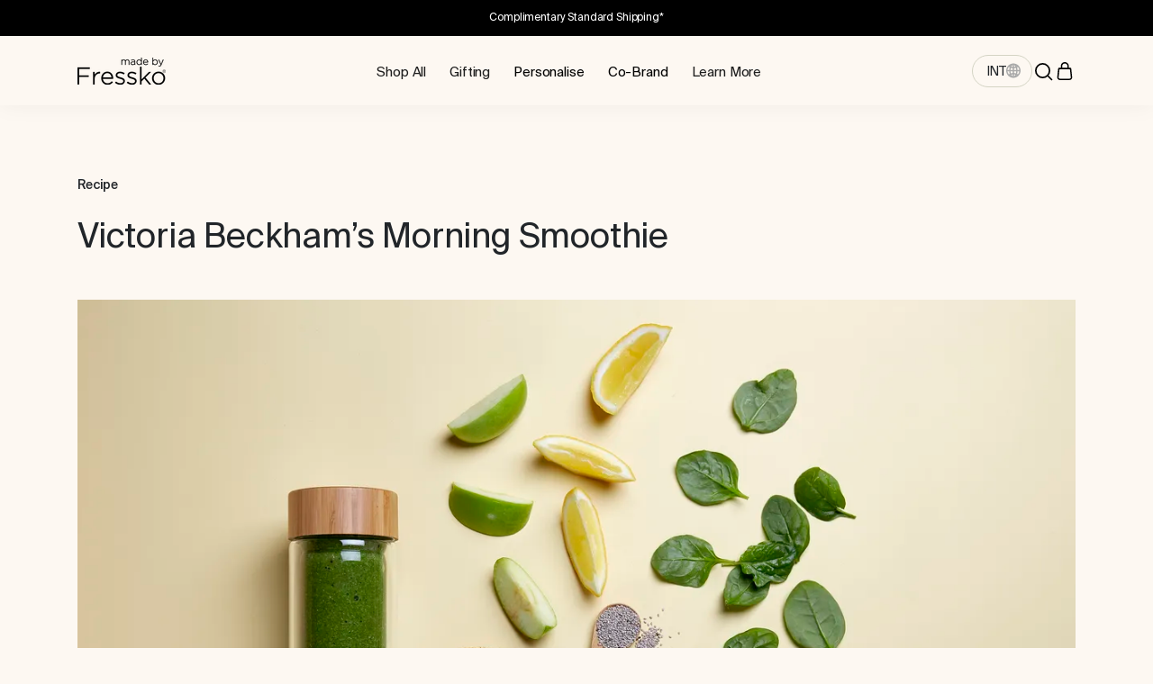

--- FILE ---
content_type: text/html; charset=utf-8
request_url: https://madebyfressko.com/blogs/recipes/victoria-beckham-s-morning-smoothie
body_size: 12672
content:
<!DOCTYPE html><html lang="en-gb" data-beasties-container><head>
    <meta charset="utf-8">
    <base href="/">
    <meta name="viewport" content="width=device-width, initial-scale=1">
    <link rel="dns-prefetch" href="https://cdn.shopify.com">
    <link rel="preconnect" href="https://cdn.shopify.com">
    <link rel="dns-prefetch" href="https://a-ap.storyblok.com">
    <link rel="preconnect" href=" https://a-ap.storyblok.com">
    <link rel="dns-prefetch" href="https://api-ap.storyblok.com">
    <link rel="preconnect" href="https://api-ap.storyblok.com">
    <link rel="icon" type="image/x-icon" href="favicon.ico">
    <meta name="google-site-verification" content="xCCFSTFwcH9oogUdlTSQXmezPf6qldGz9swUG-aUT2I">
    <script type="application/json" id="oke-reviews-settings">
      {
        "analyticsSettings": {
          "isWidgetOnScreenTrackingEnabled": false,
          "provider": "ua"
        },
        "disableInitialReviewsFetchOnProducts": false,
        "filtersEnabled": false,
        "initialReviewDisplayCount": 3,
        "locale": "en",
        "localeAndVariant": { "code": "en" },
        "omitMicrodata": true,
        "reviewSortOrder": "date",
        "subscriberId": "21c6cb57-ccd4-46e0-88df-a8fcc39551ce",
        "widgetTemplateId": "featured-media",
        "starRatingColor": "#303030",
        "recorderPlus": true,
        "recorderQandaPlus": true
      }
    </script>
    <script>
      document.addEventListener("mousemove", loadScripts);

      const scripts = [
        {
          src: "https://app.storyblok.com/f/storyblok-latest.js?t=Q2mIMuV6frKpnmQlOee0rAtt",
          async: true,
          defer: true,
        },
        {
          src: "https://d3hw6dc1ow8pp2.cloudfront.net/reviews-widget-plus/js/okendo-reviews.js",
          async: true,
          defer: true,
        },
        {
          src: "https://storage.nfcube.com/instafeed-a681466a2f4b8678c492d7195c7af89a.js",
          async: true,
          defer: true,
        },
        {
          innerHTML: `  (function (s, t, o, c, k) {
            c = s.createElement(t);
            c.src = o;
            c.async = 0;
            k = s.getElementsByTagName(t)[0];
            k.parentNode.insertBefore(c, k);
          })(document, 'script', '//stockist.co/embed/v1/widget.min.js');
          try {
            window['__stockist_reload']()
          } catch (err) {
            console.log(err);
          }
          `,
        },
        {
          innerHTML: `!(function (f, b, e, v, n, t, s) {
                         if (f.fbq) return;
                         n = f.fbq = function () {
                           n.callMethod
                             ? n.callMethod.apply(n, arguments)
                             : n.queue.push(arguments);
                         };
                         if (!f._fbq) f._fbq = n;
                         n.push = n;
                         n.loaded = !0;
                         n.version = "2.0";
                         n.queue = [];
                         t = b.createElement(e);
                         t.async = !0;
                         t.src = v;
                         s = b.getElementsByTagName(e)[0];
                         s.parentNode.insertBefore(t, s);
                       })(
                         window,
                         document,
                         "script",
                         "https://connect.facebook.net/en_US/fbevents.js"
                       );
                       fbq("init", "1357422044282493");
                       fbq("track", "PageView");`,
        },
      ];
      function loadScripts() {
        scripts.forEach((scriptInfo) => {
          const script = document.createElement("script");
          if (scriptInfo.src) {
            script.src = scriptInfo.src;
          }
          if (scriptInfo.innerHTML) {
            script.innerHTML = scriptInfo.innerHTML;
          }
          if (scriptInfo.async)
            script.async = !location.search.includes("storyblok");
          if (scriptInfo.defer)
            script.defer = !location.search.includes("storyblok");
          document.head.appendChild(script);
        });

        document.removeEventListener("mousemove", loadScripts);
      }
      if (location.search.includes("storyblok")) {
        loadScripts();
      }
    </script>
  <style>@charset "UTF-8";:root{--bs-blue: #0d6efd;--bs-indigo: #6610f2;--bs-purple: #6f42c1;--bs-pink: #d63384;--bs-red: #dc3545;--bs-orange: #fd7e14;--bs-yellow: #ffc107;--bs-green: #198754;--bs-teal: #20c997;--bs-cyan: #0dcaf0;--bs-black: #000;--bs-white: #fff;--bs-gray: #6c757d;--bs-gray-dark: #343a40;--bs-gray-100: #f8f9fa;--bs-gray-200: #e9ecef;--bs-gray-300: #dee2e6;--bs-gray-400: #ced4da;--bs-gray-500: #adb5bd;--bs-gray-600: #6c757d;--bs-gray-700: #495057;--bs-gray-800: #343a40;--bs-gray-900: #212529;--bs-primary: #0d6efd;--bs-secondary: #6c757d;--bs-light: #f8f9fa;--bs-dark: #212529;--bs-primary-rgb: 13, 110, 253;--bs-secondary-rgb: 108, 117, 125;--bs-light-rgb: 248, 249, 250;--bs-dark-rgb: 33, 37, 41;--bs-primary-text-emphasis: rgb(5.2, 44, 101.2);--bs-secondary-text-emphasis: rgb(43.2, 46.8, 50);--bs-success-text-emphasis: rgb(10, 54, 33.6);--bs-info-text-emphasis: rgb(5.2, 80.8, 96);--bs-warning-text-emphasis: rgb(102, 77.2, 2.8);--bs-danger-text-emphasis: rgb(88, 21.2, 27.6);--bs-light-text-emphasis: #495057;--bs-dark-text-emphasis: #495057;--bs-primary-bg-subtle: rgb(206.6, 226, 254.6);--bs-secondary-bg-subtle: rgb(225.6, 227.4, 229);--bs-success-bg-subtle: rgb(209, 231, 220.8);--bs-info-bg-subtle: rgb(206.6, 244.4, 252);--bs-warning-bg-subtle: rgb(255, 242.6, 205.4);--bs-danger-bg-subtle: rgb(248, 214.6, 217.8);--bs-light-bg-subtle: rgb(251.5, 252, 252.5);--bs-dark-bg-subtle: #ced4da;--bs-primary-border-subtle: rgb(158.2, 197, 254.2);--bs-secondary-border-subtle: rgb(196.2, 199.8, 203);--bs-success-border-subtle: rgb(163, 207, 186.6);--bs-info-border-subtle: rgb(158.2, 233.8, 249);--bs-warning-border-subtle: rgb(255, 230.2, 155.8);--bs-danger-border-subtle: rgb(241, 174.2, 180.6);--bs-light-border-subtle: #e9ecef;--bs-dark-border-subtle: #adb5bd;--bs-white-rgb: 255, 255, 255;--bs-black-rgb: 0, 0, 0;--bs-font-sans-serif: "Suisse Intl", sans-serif;--bs-font-monospace: SFMono-Regular, Menlo, Monaco, Consolas, "Liberation Mono", "Courier New", monospace;--bs-gradient: linear-gradient(180deg, rgba(255, 255, 255, .15), rgba(255, 255, 255, 0));--bs-body-font-family: var(--bs-font-sans-serif);--bs-body-font-size: 1rem;--bs-body-font-weight: 400;--bs-body-line-height: 1.5;--bs-body-color: #212529;--bs-body-color-rgb: 33, 37, 41;--bs-body-bg: #fdf8f2;--bs-body-bg-rgb: 253, 248, 242;--bs-emphasis-color: #000;--bs-emphasis-color-rgb: 0, 0, 0;--bs-secondary-color: rgba(33, 37, 41, .75);--bs-secondary-color-rgb: 33, 37, 41;--bs-secondary-bg: #e9ecef;--bs-secondary-bg-rgb: 233, 236, 239;--bs-tertiary-color: rgba(33, 37, 41, .5);--bs-tertiary-color-rgb: 33, 37, 41;--bs-tertiary-bg: #f8f9fa;--bs-tertiary-bg-rgb: 248, 249, 250;--bs-heading-color: inherit;--bs-link-color: #000;--bs-link-color-rgb: 0, 0, 0;--bs-link-decoration: none;--bs-link-hover-color: black;--bs-link-hover-color-rgb: 0, 0, 0;--bs-code-color: #d63384;--bs-highlight-color: #212529;--bs-highlight-bg: rgb(255, 242.6, 205.4);--bs-border-width: 1px;--bs-border-style: solid;--bs-border-color: #d4d4d4;--bs-border-color-translucent: rgba(0, 0, 0, .175);--bs-border-radius: .375rem;--bs-border-radius-sm: .25rem;--bs-border-radius-lg: .5rem;--bs-border-radius-xl: 1rem;--bs-border-radius-xxl: 2rem;--bs-border-radius-2xl: var(--bs-border-radius-xxl);--bs-border-radius-pill: 50rem;--bs-box-shadow: 0 .5rem 1rem rgba(0, 0, 0, .15);--bs-box-shadow-sm: 0 .125rem .25rem rgba(0, 0, 0, .075);--bs-box-shadow-lg: 0 1rem 3rem rgba(0, 0, 0, .175);--bs-box-shadow-inset: inset 0 1px 2px rgba(0, 0, 0, .075);--bs-focus-ring-width: .25rem;--bs-focus-ring-opacity: .25;--bs-focus-ring-color: rgba(13, 110, 253, .25);--bs-form-valid-color: #198754;--bs-form-valid-border-color: #198754;--bs-form-invalid-color: #dc3545;--bs-form-invalid-border-color: #dc3545}*,*:before,*:after{box-sizing:border-box}body{margin:0;font-family:var(--bs-body-font-family);font-size:var(--bs-body-font-size);font-weight:var(--bs-body-font-weight);line-height:var(--bs-body-line-height);color:var(--bs-body-color);text-align:var(--bs-body-text-align);background-color:var(--bs-body-bg);-webkit-text-size-adjust:100%;-webkit-tap-highlight-color:rgba(0,0,0,0)}h5,h4,h3,h1{margin-top:0;margin-bottom:.5rem;font-weight:500;line-height:1.2;color:var(--bs-heading-color)}h1{font-size:calc(1.375rem + 1.5vw)}@media (min-width: 1200px){h1{font-size:2.5rem}}h3{font-size:calc(1.3rem + .6vw)}@media (min-width: 1200px){h3{font-size:1.75rem}}h4{font-size:calc(1.275rem + .3vw)}@media (min-width: 1200px){h4{font-size:1.5rem}}h5{font-size:1.25rem}p{margin-top:0;margin-bottom:1rem}ol,ul{padding-left:2rem}ol,ul{margin-top:0;margin-bottom:1rem}.small{font-size:.875em}a{color:rgba(var(--bs-link-color-rgb),var(--bs-link-opacity, 1));text-decoration:none}a:hover{--bs-link-color-rgb: var(--bs-link-hover-color-rgb)}img,svg{vertical-align:middle}label{display:inline-block}button{border-radius:0}button:focus:not(:focus-visible){outline:0}input,button{margin:0;font-family:inherit;font-size:inherit;line-height:inherit}button{text-transform:none}button,[type=submit]{-webkit-appearance:button}button:not(:disabled),[type=submit]:not(:disabled){cursor:pointer}.container-xl{--bs-gutter-x: 2rem;--bs-gutter-y: 0;width:100%;padding-right:calc(var(--bs-gutter-x) * .5);padding-left:calc(var(--bs-gutter-x) * .5);margin-right:auto;margin-left:auto}@media (min-width: 1200px){.container-xl{max-width:1140px}}@media (min-width: 1400px){.container-xl{max-width:1320px}}:root{--bs-breakpoint-xs: 0;--bs-breakpoint-sm: 576px;--bs-breakpoint-md: 768px;--bs-breakpoint-lg: 992px;--bs-breakpoint-xl: 1200px;--bs-breakpoint-xxl: 1400px}.row{--bs-gutter-x: 1rem;--bs-gutter-y: 0;display:flex;flex-wrap:wrap;margin-top:calc(-1 * var(--bs-gutter-y));margin-right:calc(-.5 * var(--bs-gutter-x));margin-left:calc(-.5 * var(--bs-gutter-x))}.row>*{flex-shrink:0;width:100%;max-width:100%;padding-right:calc(var(--bs-gutter-x) * .5);padding-left:calc(var(--bs-gutter-x) * .5);margin-top:var(--bs-gutter-y)}.col-5{flex:0 0 auto;width:41.66666667%}.col-6{flex:0 0 auto;width:50%}.col-7{flex:0 0 auto;width:58.33333333%}.col-12{flex:0 0 auto;width:100%}@media (min-width: 992px){.col-lg-auto{flex:0 0 auto;width:auto}.col-lg-2{flex:0 0 auto;width:16.66666667%}.col-lg-3{flex:0 0 auto;width:25%}.col-lg-4{flex:0 0 auto;width:33.33333333%}.col-lg-6{flex:0 0 auto;width:50%}.col-lg-8{flex:0 0 auto;width:66.66666667%}.offset-lg-1{margin-left:8.33333333%}}.form-control{display:block;width:100%;padding:.375rem 0rem;font-size:1rem;font-weight:400;line-height:1;color:var(--bs-body-color);appearance:none;background-color:var(--bs-body-bg);background-clip:padding-box;border:var(--bs-border-width) solid var(--bs-border-color);border-radius:0;transition:border-color .15s ease-in-out,box-shadow .15s ease-in-out}@media (prefers-reduced-motion: reduce){.form-control{transition:none}}.form-control:focus{color:var(--bs-body-color);background-color:var(--bs-body-bg);border-color:#86b7fe;outline:0;box-shadow:0 0 0 .25rem #0d6efd40}.form-control::-webkit-date-and-time-value{min-width:85px;height:1em;margin:0}.form-control::-webkit-datetime-edit{display:block;padding:0}.form-control::placeholder{color:var(--bs-secondary-color);opacity:1}.form-control:disabled{background-color:var(--bs-secondary-bg);opacity:1}.form-control::file-selector-button{padding:.375rem 0rem;margin:-.375rem 0rem;margin-inline-end:0rem;color:var(--bs-body-color);background-color:var(--bs-tertiary-bg);pointer-events:none;border-color:inherit;border-style:solid;border-width:0;border-inline-end-width:var(--bs-border-width);border-radius:0;transition:color .15s ease-in-out,background-color .15s ease-in-out,border-color .15s ease-in-out,box-shadow .15s ease-in-out}@media (prefers-reduced-motion: reduce){.form-control::file-selector-button{transition:none}}.form-control:hover:not(:disabled):not([readonly])::file-selector-button{background-color:var(--bs-secondary-bg)}.form-floating{position:relative}.form-floating>.form-control{height:calc(3.5rem + calc(var(--bs-border-width) * 2));min-height:calc(3.5rem + calc(var(--bs-border-width) * 2));line-height:1.25}.form-floating>label{position:absolute;top:0;left:0;z-index:2;height:100%;padding:1rem 0rem;overflow:hidden;text-align:start;text-overflow:ellipsis;white-space:nowrap;pointer-events:none;border:var(--bs-border-width) solid transparent;transform-origin:0 0;transition:opacity .1s ease-in-out,transform .1s ease-in-out}@media (prefers-reduced-motion: reduce){.form-floating>label{transition:none}}.form-floating>.form-control{padding:1rem 0rem}.form-floating>.form-control::placeholder{color:transparent}.form-floating>.form-control:focus,.form-floating>.form-control:not(:placeholder-shown){padding-top:1.625rem;padding-bottom:.625rem}.form-floating>.form-control:-webkit-autofill{padding-top:1.625rem;padding-bottom:.625rem}.form-floating>.form-control:focus~label,.form-floating>.form-control:not(:placeholder-shown)~label{color:rgba(var(--bs-body-color-rgb),.65);transform:scale(.8) translateY(-.5rem) translate(0)}.form-floating>.form-control:focus~label:after,.form-floating>.form-control:not(:placeholder-shown)~label:after{position:absolute;inset:1rem 0rem;z-index:-1;height:1.5em;content:"";background-color:var(--bs-body-bg)}.form-floating>.form-control:-webkit-autofill~label{color:rgba(var(--bs-body-color-rgb),.65);transform:scale(.8) translateY(-.5rem) translate(0)}.form-floating>.form-control:disabled~label{color:#6c757d}.form-floating>.form-control:disabled~label:after{background-color:var(--bs-secondary-bg)}.btn{--bs-btn-padding-x: 2.5rem;--bs-btn-padding-y: 1rem;--bs-btn-font-family: ;--bs-btn-font-size: 1rem;--bs-btn-font-weight: 500;--bs-btn-line-height: 1;--bs-btn-color: var(--bs-body-color);--bs-btn-bg: transparent;--bs-btn-border-width: var(--bs-border-width);--bs-btn-border-color: transparent;--bs-btn-border-radius: var(--bs-border-radius);--bs-btn-hover-border-color: transparent;--bs-btn-box-shadow: inset 0 1px 0 rgba(255, 255, 255, .15), 0 1px 1px rgba(0, 0, 0, .075);--bs-btn-disabled-opacity: .65;--bs-btn-focus-box-shadow: 0 0 0 .25rem rgba(var(--bs-btn-focus-shadow-rgb), .5);display:inline-block;padding:var(--bs-btn-padding-y) var(--bs-btn-padding-x);font-family:var(--bs-btn-font-family);font-size:var(--bs-btn-font-size);font-weight:var(--bs-btn-font-weight);line-height:var(--bs-btn-line-height);color:var(--bs-btn-color);text-align:center;vertical-align:middle;cursor:pointer;-webkit-user-select:none;user-select:none;border:var(--bs-btn-border-width) solid var(--bs-btn-border-color);background-color:var(--bs-btn-bg);transition:color .15s ease-in-out,background-color .15s ease-in-out,border-color .15s ease-in-out,box-shadow .15s ease-in-out}@media (prefers-reduced-motion: reduce){.btn{transition:none}}.btn:hover{color:var(--bs-btn-hover-color);background-color:var(--bs-btn-hover-bg);border-color:var(--bs-btn-hover-border-color)}.btn:focus-visible{color:var(--bs-btn-hover-color);background-color:var(--bs-btn-hover-bg);border-color:var(--bs-btn-hover-border-color);outline:0;box-shadow:var(--bs-btn-focus-box-shadow)}:not(.btn-check)+.btn:active,.btn:first-child:active{color:var(--bs-btn-active-color);background-color:var(--bs-btn-active-bg);border-color:var(--bs-btn-active-border-color)}:not(.btn-check)+.btn:active:focus-visible,.btn:first-child:active:focus-visible{box-shadow:var(--bs-btn-focus-box-shadow)}.btn:disabled,.btn.disabled{color:var(--bs-btn-disabled-color);pointer-events:none;background-color:var(--bs-btn-disabled-bg);border-color:var(--bs-btn-disabled-border-color);opacity:var(--bs-btn-disabled-opacity)}.btn-outline-dark{--bs-btn-color: #212529;--bs-btn-border-color: #212529;--bs-btn-hover-color: #fff;--bs-btn-hover-bg: #212529;--bs-btn-hover-border-color: #212529;--bs-btn-focus-shadow-rgb: 33, 37, 41;--bs-btn-active-color: #fff;--bs-btn-active-bg: #212529;--bs-btn-active-border-color: #212529;--bs-btn-active-shadow: inset 0 3px 5px rgba(0, 0, 0, .125);--bs-btn-disabled-color: #212529;--bs-btn-disabled-bg: transparent;--bs-btn-disabled-border-color: #212529;--bs-gradient: none}.btn-link{--bs-btn-font-weight: 400;--bs-btn-color: var(--bs-link-color);--bs-btn-bg: transparent;--bs-btn-border-color: transparent;--bs-btn-hover-color: var(--bs-link-hover-color);--bs-btn-hover-border-color: transparent;--bs-btn-active-color: var(--bs-link-hover-color);--bs-btn-active-border-color: transparent;--bs-btn-disabled-color: #6c757d;--bs-btn-disabled-border-color: transparent;--bs-btn-box-shadow: 0 0 0 #000;--bs-btn-focus-shadow-rgb: 38, 38, 38;text-decoration:none}.btn-link:focus-visible{color:var(--bs-btn-color)}.btn-link:hover{color:var(--bs-btn-hover-color)}.nav{--bs-nav-link-padding-x: 1rem;--bs-nav-link-padding-y: .5rem;--bs-nav-link-font-weight: ;--bs-nav-link-color: var(--bs-link-color);--bs-nav-link-hover-color: var(--bs-link-hover-color);--bs-nav-link-disabled-color: var(--bs-secondary-color);display:flex;flex-wrap:wrap;padding-left:0;margin-bottom:0;list-style:none}.d-flex{display:flex!important}.d-inline-flex{display:inline-flex!important}.d-none{display:none!important}.position-relative{position:relative!important}.w-100{width:100%!important}.flex-row{flex-direction:row!important}.flex-column{flex-direction:column!important}.flex-wrap{flex-wrap:wrap!important}.justify-content-start{justify-content:flex-start!important}.justify-content-end{justify-content:flex-end!important}.justify-content-center{justify-content:center!important}.justify-content-between{justify-content:space-between!important}.align-items-center{align-items:center!important}.order-0{order:0!important}.order-1{order:1!important}.mt-3{margin-top:1rem!important}.mt-auto{margin-top:auto!important}.me-3{margin-right:1rem!important}.mb-2{margin-bottom:.5rem!important}.mb-3{margin-bottom:1rem!important}.mb-4{margin-bottom:1.5rem!important}.mb-5{margin-bottom:3rem!important}.py-3{padding-top:1rem!important;padding-bottom:1rem!important}.pt-4{padding-top:1.5rem!important}.pt-5{padding-top:3rem!important}.pb-4{padding-bottom:1.5rem!important}.text-end{text-align:right!important}.text-decoration-none{text-decoration:none!important}.z-3{z-index:3!important}@media (min-width: 992px){.d-lg-inline{display:inline!important}.d-lg-inline-block{display:inline-block!important}.d-lg-inline-flex{display:inline-flex!important}.d-lg-none{display:none!important}.flex-lg-column{flex-direction:column!important}.justify-content-lg-end{justify-content:flex-end!important}.justify-content-lg-between{justify-content:space-between!important}.align-items-lg-start{align-items:flex-start!important}.order-lg-0{order:0!important}.order-lg-1{order:1!important}.order-lg-3{order:3!important}.mb-lg-0{margin-bottom:0!important}.ms-lg-auto{margin-left:auto!important}}@font-face{font-family:Suisse Intl;src:url(/assets/SuisseIntl-Medium.woff2) format("woff2"),url(/assets/SuisseIntl-Medium.woff) format("woff");font-weight:500;font-style:normal;font-display:swap}@font-face{font-family:Suisse Intl;src:url(/assets/SuisseIntl-Regular.woff2) format("woff2"),url(/assets/SuisseIntl-Regular.woff) format("woff");font-weight:400;font-style:normal;font-display:swap}h1{font-size:38px;font-weight:400;line-height:40px;letter-spacing:-.2px}h3{font-size:26px;font-weight:500;line-height:35px}h4{font-size:20px;font-weight:500;line-height:27px}h5{font-size:18px;font-weight:500;line-height:24px;letter-spacing:-.2px}body{font-size:14px;font-weight:400;line-height:19px;letter-spacing:-.01em}body::-webkit-scrollbar-thumb,body::-webkit-scrollbar-thumb:hover{background:#000;width:6px;overflow:hidden}body::-webkit-scrollbar,body::-webkit-scrollbar-track{width:6px;background-color:transparent}button{font-size:15px;font-weight:500;line-height:15px}a{line-height:.7!important}img{object-fit:cover}.action{white-space:nowrap;-webkit-user-select:none;user-select:none;cursor:pointer}.eyebrow{font-family:Suisse Intl,sans-serif;font-size:14px;text-transform:capitalize;font-style:normal;font-weight:500;line-height:135%;letter-spacing:-.14px}.actionable,.actionable svg{cursor:pointer}
/*# sourceMappingURL=styles-C3UZEEPB.css.map */
</style><link rel="stylesheet" href="styles-C3UZEEPB.css" media="print" onload="this.media='all'"><noscript><link rel="stylesheet" href="styles-C3UZEEPB.css"></noscript><style ng-app-id="ng">.content[_ngcontent-ng-c2347512469]{min-height:100svh;display:block}.content.personaliser[_ngcontent-ng-c2347512469]{overflow:hidden}
/*# sourceMappingURL=app.component-QHPTSACW.css.map */</style><meta _ngcontent-ng-c2347512469 name="ahrefs-site-verification" content="47cb6dde1bb8568d6a347238406f36bbb2db464f3510a3811de95f39f7644c9c"><script _ngcontent-ng-c2347512469 type="application/ld+json">
   {
    "@context": "http://schema.org",
    "@type": "WebSite",
    "url": "https://madebyfressko.com",
    "name": "Made By Fressko",
    "description": "Stylish & sustainable. Shop the famous range of reusable coffee cups and tea infuser bottles from Made By Fressko. Keep your cup! Order yours online today.",
    "potentialAction": {
      "@type": "SearchAction",
      "target": "https://madebyfressko.com/?s={search_term}",
      "query-input": "required name=search_term"
    }
  }
</script><style ng-app-id="ng">[_nghost-ng-c830732567]{background:#f5f4ef;display:block}.personaliser[_nghost-ng-c830732567]{display:none}footer[_ngcontent-ng-c830732567]   .container-xl[_ngcontent-ng-c830732567]{min-height:570px}.socials[_ngcontent-ng-c830732567]{display:flex;gap:20px}[_nghost-ng-c830732567]     app-menu ndc-dynamic{display:none}[_nghost-ng-c830732567]     app-menu .menu-label{margin-bottom:40px;font-size:18px;font-style:normal;font-weight:500;line-height:135%;letter-spacing:-.2px}[_nghost-ng-c830732567]     app-menu .menu-body{gap:12px}@media screen and (max-width: 991px){[_nghost-ng-c830732567]     app-menu{margin-bottom:46px;display:block}[_nghost-ng-c830732567]     app-menu .menu-body{gap:4px}[_nghost-ng-c830732567]     app-menu .menu-label{margin-bottom:30px}}@media screen and (max-width: 991px){app-email-form[_ngcontent-ng-c830732567]{display:block;margin-bottom:96px}}.personaliser[_nghost-ng-c830732567]{display:none!important}
/*# sourceMappingURL=footer.component-UBMXFV7F.css.map */</style><style ng-app-id="ng">.form-floating[_ngcontent-ng-c3297399464]   textarea[_ngcontent-ng-c3297399464], .form-floating[_ngcontent-ng-c3297399464]   input[_ngcontent-ng-c3297399464], .form-floating[_ngcontent-ng-c3297399464]   select[_ngcontent-ng-c3297399464]{background:none!important;border-top:0px!important;border-left:0px!important;border-right:0px!important}.form-floating[_ngcontent-ng-c3297399464]   input[_ngcontent-ng-c3297399464], .form-floating[_ngcontent-ng-c3297399464]   select[_ngcontent-ng-c3297399464]{border-bottom-color:#000}.form-floating[_ngcontent-ng-c3297399464]   textarea[_ngcontent-ng-c3297399464]{border-bottom-color:transparent;min-height:120px}.form-floating[_ngcontent-ng-c3297399464]   select[_ngcontent-ng-c3297399464], .form-floating[_ngcontent-ng-c3297399464]   textarea[_ngcontent-ng-c3297399464]{padding-left:4px}.form-floating[_ngcontent-ng-c3297399464] > .form-control[_ngcontent-ng-c3297399464] ~ label[_ngcontent-ng-c3297399464]:after{background-color:transparent!important}.no-click[_ngcontent-ng-c3297399464]{pointer-events:none}input[_ngcontent-ng-c3297399464]{border-bottom-color:var(--Mid-Grey, #d4d4c4)!important}
/*# sourceMappingURL=email-form.component-NZR73TWO.css.map */</style><style ng-app-id="ng">[_nghost-ng-c3947117050]{cursor:pointer;border-radius:28px;border:1px solid var(--Mid-Grey, #d4d4c4);display:flex;height:36px;padding:10px 12px 10px 16px;gap:8px;justify-content:center;align-items:center}[_nghost-ng-c3947117050]   div[_ngcontent-ng-c3947117050]{margin-bottom:-2px;line-height:1}
/*# sourceMappingURL=store-selector-toggle.component-FHRXLBLP.css.map */</style><style ng-app-id="ng">[_nghost-ng-c604316177]{max-width:100vw}@media screen and (max-width: 991px){[_nghost-ng-c604316177]     .display-1{max-width:100%;font-size:36px!important}[_nghost-ng-c604316177]     .storyblok-rich-text{text-overflow:ellipsis;overflow:hidden;max-width:90vw;overflow-wrap:break-word}}[_nghost-ng-c604316177]     ndc-dynamic{display:none}[_nghost-ng-c604316177]     app-recipe app-richtext{font-family:Suisse Intl,sans-serif;font-size:17px!important;font-style:normal;font-weight:400!important;line-height:155%!important;letter-spacing:-.17px!important;max-width:100%!important}[_nghost-ng-c604316177]     app-richtext{margin:0 auto;display:block}[_nghost-ng-c604316177]     app-richtext *{font-family:Suisse Intl,sans-serif;font-size:17px;line-height:155%;letter-spacing:-.17px}@media screen and (min-width: 991px){[_nghost-ng-c604316177]     app-richtext{max-width:50%}}[_nghost-ng-c604316177]     app-display-text{margin:0 auto;display:block}[_nghost-ng-c604316177]     app-display-text *{font-family:Suisse Intl,sans-serif;font-size:26px;font-style:normal;font-weight:500;line-height:135%;width:100%!important;padding:0!important}@media screen and (min-width: 991px){[_nghost-ng-c604316177]     app-display-text{max-width:70%}}[_nghost-ng-c604316177]     app-grid{margin:0!important}@media screen and (min-width: 991px){[_nghost-ng-c604316177]     app-grid .row-cols-lg-2 app-image{min-width:400px;min-height:800px}}@media screen and (max-width: 991px){[_nghost-ng-c604316177]     app-grid .row-cols-lg-2 app-image{width:100%;height:400px}}@media screen and (min-width: 991px){[_nghost-ng-c604316177]     app-grid .row-cols-lg-3 app-image{min-width:400px;min-height:524px}}@media screen and (max-width: 991px){[_nghost-ng-c604316177]     app-grid .row-cols-lg-3 app-image{width:100%;height:400px}}.content[_ngcontent-ng-c604316177]{display:flex;flex-direction:column;gap:80px;margin-bottom:80px}.title[_ngcontent-ng-c604316177]{margin-top:80px;margin-bottom:80px}.eyebrow[_ngcontent-ng-c604316177]{margin-bottom:30px}
/*# sourceMappingURL=article.component-U5ZUBHCD.css.map */</style><link rel="canonical" href="https://madebyfressko.com/blogs/recipes/victoria-beckham-s-morning-smoothie"><title>Victoria Beckham 's Morning Smoothie | Made By Fressko</title><meta name="description" content="Victoria Beckham's famous green smoothie recipe works perfectly in a glass Fressko. Try it for yourself!"><meta property="og:site_name" content="Made By Fressko"><meta property="og:url" content="https://madebyfressko.com/blogs/recipes/victoria-beckham-s-morning-smoothie"><meta property="og:title" content="Made By Fressko - Victoria Beckham 's Morning Smoothie"><meta property="og:type" content="website"><meta property="og:description" content="Victoria Beckham's famous green smoothie recipe works perfectly in a glass Fressko. Try it for yourself!"><meta property="og:image" content><meta name="twitter:image" content><meta name="twitter:card" content="summary_large_image"><meta name="twitter:title" content="Victoria Beckham 's Morning Smoothie"><meta name="twitter:description" content="Victoria Beckham's famous green smoothie recipe works perfectly in a glass Fressko. Try it for yourself!"><link _ngcontent-ng-c2347512469 rel="alternate" hreflang="en-gb" href="https://madebyfressko.com/blogs/recipes/victoria-beckham-s-morning-smoothie"><link _ngcontent-ng-c2347512469 rel="alternate" hreflang="en-au" href="https://au.madebyfressko.com/blogs/recipes/victoria-beckham-s-morning-smoothie"><link _ngcontent-ng-c2347512469 rel="alternate" hreflang="x-default" href="https://au.madebyfressko.com/blogs/recipes/victoria-beckham-s-morning-smoothie"><link _ngcontent-ng-c2347512469 rel="alternate" hreflang="en" href="https://au.madebyfressko.com/blogs/recipes/victoria-beckham-s-morning-smoothie"><link _ngcontent-ng-c2347512469 rel="alternate" hreflang="en-us" href="https://us.madebyfressko.com/blogs/recipes/victoria-beckham-s-morning-smoothie"><link _ngcontent-ng-c604316177 as="image" href="https://a-ap.storyblok.com/f/3000370/5434x3623/fc386e2398/recipe_victoriabeckham_01_lrg.jpg/m/0x0" rel="preload" fetchpriority="high" imagesrcset="https://a-ap.storyblok.com/f/3000370/5434x3623/fc386e2398/recipe_victoriabeckham_01_lrg.jpg/m/1300x0 1x, https://a-ap.storyblok.com/f/3000370/5434x3623/fc386e2398/recipe_victoriabeckham_01_lrg.jpg/m/2600x0 2x"><style ng-app-id="ng">.ingredients[_ngcontent-ng-c412661921]     li p{margin:0}  ol,   ul{padding-left:1rem}.ingredients[_ngcontent-ng-c412661921], .meta[_ngcontent-ng-c412661921]{font-size:14px;font-style:normal;font-weight:400;line-height:135%;letter-spacing:-.14px}
/*# sourceMappingURL=recipe.component-AZLNNXM3.css.map */</style><style ng-app-id="ng">[_nghost-ng-c3150550363]{position:sticky;top:0;display:block;background:var(--Background, #fdf8f2);box-shadow:0 0 27px #0000000d}header[_ngcontent-ng-c3150550363]{position:relative;min-height:74px}header[_ngcontent-ng-c3150550363]   .nav[_ngcontent-ng-c3150550363]{gap:8px}img[_ngcontent-ng-c3150550363]{object-fit:contain!important}li[_ngcontent-ng-c3150550363]{font-size:15px;color:var(--Off-Black, #1d1d1d);font-family:Suisse Intl,sans-serif;font-style:normal;font-weight:400;line-height:100%;height:45px}.active[_ngcontent-ng-c3150550363]{border-bottom:1px #000 solid!important}.search-overlay[_ngcontent-ng-c3150550363]{position:absolute;box-shadow:0 27px 27px #0000000d;left:0;right:0;top:100%;z-index:9;background:#fdf8f2}.px-x[_ngcontent-ng-c3150550363]{padding-left:12px;padding-right:12px}.personaliser[_nghost-ng-c3150550363]{background-color:#fdf8f2;box-shadow:none;border-bottom:1px solid #d4d4c4}.personaliser[_nghost-ng-c3150550363]{background-color:#eee5d2;box-shadow:none;border-bottom:1px solid #d4d4c4}.personaliser[_nghost-ng-c3150550363]   .nav[_ngcontent-ng-c3150550363], .personaliser[_nghost-ng-c3150550363]   .icons[_ngcontent-ng-c3150550363]{display:none!important}[_nghost-ng-c3150550363]     .mobile-menu{-webkit-user-select:none;user-select:none;position:fixed;inset:0% 0;background:var(--Background, #fdf8f2);z-index:9;overflow:auto;height:100svh}[_nghost-ng-c3150550363]     .mobile-menu .mobile-menu-inner{margin-top:42px}[_nghost-ng-c3150550363]     .mobile-menu .mobile-menu-inner .menu-item, [_nghost-ng-c3150550363]     .mobile-menu .mobile-menu-inner>app-link a{color:#1d1d1d!important;display:flex;padding:16px 20px;font-size:24px;font-style:normal;font-weight:400;line-height:120%;letter-spacing:-.2px}.icons[_ngcontent-ng-c3150550363]{gap:24px}@media screen and (max-width: 991px){.icons[_ngcontent-ng-c3150550363]{gap:16px}}
/*# sourceMappingURL=header.component-J3BFJUFQ.css.map */</style><style ng-app-id="ng">[_nghost-ng-c2510034444]{color:var(--White, #fff);padding:12px 0;text-align:center;font-family:Suisse Intl,sans-serif;font-size:12px;font-style:normal;display:block;font-weight:400;line-height:normal}a[_ngcontent-ng-c2510034444]{color:inherit}
/*# sourceMappingURL=message.component-W2XO67H6.css.map */</style><style ng-app-id="ng">a[_ngcontent-ng-c2461808494]{cursor:pointer}
/*# sourceMappingURL=link.component-TQEWRV2P.css.map */</style></head>

  <body class="blogs-recipes-victoria-beckham-s-morning-smoothie"><!--nghm--><script type="text/javascript" id="ng-event-dispatch-contract">(()=>{function p(t,n,r,o,e,i,f,m){return{eventType:t,event:n,targetElement:r,eic:o,timeStamp:e,eia:i,eirp:f,eiack:m}}function u(t){let n=[],r=e=>{n.push(e)};return{c:t,q:n,et:[],etc:[],d:r,h:e=>{r(p(e.type,e,e.target,t,Date.now()))}}}function s(t,n,r){for(let o=0;o<n.length;o++){let e=n[o];(r?t.etc:t.et).push(e),t.c.addEventListener(e,t.h,r)}}function c(t,n,r,o,e=window){let i=u(t);e._ejsas||(e._ejsas={}),e._ejsas[n]=i,s(i,r),s(i,o,!0)}window.__jsaction_bootstrap=c;})();
</script><script>window.__jsaction_bootstrap(document.body,"ng",["click","submit","input","compositionstart","compositionend"],["blur"]);</script>
    <app-root _nghost-ng-c2347512469 ng-version="19.0.3" ngh="12" ng-server-context="ssr"><div _ngcontent-ng-c2347512469 class="content blogs-recipes-victoria-beckham-s-morning-smoothie"><app-ribbon _ngcontent-ng-c2347512469 class="z-3 ng-tns-c619170304-1 ng-star-inserted" ngh="2"><div class="ng-tns-c619170304-1 ng-trigger ng-trigger-fade ng-star-inserted"><ndc-dynamic class="ng-tns-c619170304-1 ng-star-inserted" ngh="0"></ndc-dynamic><app-message _nghost-ng-c2510034444 style="color: #ffffff; background: #000000;" class="ng-star-inserted" ngh="1"><a _ngcontent-ng-c2510034444 href="collections/reusable-cups" class="ng-star-inserted" jsaction="click:;">Complimentary Standard Shipping*</a><!----><!----></app-message><!----><!----></div><!----></app-ribbon><!----><app-header _ngcontent-ng-c2347512469 class="z-3 ng-tns-c3150550363-0 blogs-recipes-victoria-beckham-s-morning-smoothie ng-star-inserted" _nghost-ng-c3150550363 ngh="3"><header _ngcontent-ng-c3150550363 preventdefault class="d-flex container-xl flex-wrap align-items-center justify-content-lg-between py-3 ng-tns-c3150550363-0 ng-star-inserted" jsaction="click:;"><div _ngcontent-ng-c3150550363 class="col-7 col-lg-auto ng-tns-c3150550363-0"><a _ngcontent-ng-c3150550363 class="d-flex ng-tns-c3150550363-0" href="/" jsaction="click:;"><img _ngcontent-ng-c3150550363 width="98" height="30" class="ng-tns-c3150550363-0" loading="lazy" fetchpriority="auto" ng-img="true" src="https://a-ap.storyblok.com/f/3000370/887x276/1f9104a71b/fresskologo_black_2024-1.png/m/0x0" srcset="https://a-ap.storyblok.com/f/3000370/887x276/1f9104a71b/fresskologo_black_2024-1.png/m/98x0 1x, https://a-ap.storyblok.com/f/3000370/887x276/1f9104a71b/fresskologo_black_2024-1.png/m/196x0 2x"></a></div><ul _ngcontent-ng-c3150550363 class="nav d-none d-lg-inline-flex col-lg-auto justify-content-center ng-tns-c3150550363-0"><li _ngcontent-ng-c3150550363 class="action btn py-3 px-x btn-link ng-tns-c3150550363-0 ng-star-inserted" jsaction="click:;"> Shop All </li><!----><!----><!----><!----><!----><li _ngcontent-ng-c3150550363 class="action btn py-3 px-x btn-link ng-tns-c3150550363-0 ng-star-inserted" jsaction="click:;"> Gifting </li><!----><!----><!----><!----><!----><!----><li _ngcontent-ng-c3150550363 class="action btn py-3 px-x btn-link ng-tns-c3150550363-0 ng-star-inserted"><a _ngcontent-ng-c3150550363 class="ng-tns-c3150550363-0" href="/personaliser" jsaction="click:;">Personalise</a></li><!----><!----><!----><!----><!----><li _ngcontent-ng-c3150550363 class="action btn py-3 px-x btn-link ng-tns-c3150550363-0 ng-star-inserted"><a _ngcontent-ng-c3150550363 class="ng-tns-c3150550363-0" href="/pages/co-brand" jsaction="click:;">Co-Brand</a></li><!----><!----><!----><!----><!----><!----><li _ngcontent-ng-c3150550363 class="action btn py-3 px-x btn-link ng-tns-c3150550363-0 ng-star-inserted" jsaction="click:;"> Learn More </li><!----><!----><!----><!----><!----><!----></ul><div _ngcontent-ng-c3150550363 class="icons col-5 col-lg-auto text-end justify-content-end align-items-center d-inline-flex ng-tns-c3150550363-0"><app-store-selector-toggle _ngcontent-ng-c3150550363 class="d-none d-lg-inline-flex ng-tns-c3150550363-0" _nghost-ng-c3947117050 ngh="0" jsaction="click:;"><div _ngcontent-ng-c3947117050>INT</div><img _ngcontent-ng-c3947117050 src="/assets/country/int.svg"></app-store-selector-toggle><a _ngcontent-ng-c3150550363 class="actionable d-none d-lg-inline-block ng-tns-c3150550363-0"><svg _ngcontent-ng-c3150550363="" width="24" height="24" viewBox="0 0 24 24" fill="none" xmlns="http://www.w3.org/2000/svg" class="ng-tns-c3150550363-0" jsaction="click:;"><circle _ngcontent-ng-c3150550363="" cx="11.5" cy="11.5" r="7.625" stroke="black" stroke-width="1.75" class="ng-tns-c3150550363-0"/><path _ngcontent-ng-c3150550363="" d="M17 17L22 22" stroke="black" stroke-width="1.75" class="ng-tns-c3150550363-0"/></svg></a><a _ngcontent-ng-c3150550363 id="openMinicart" class="actionable cart ng-tns-c3150550363-0" jsaction="click:;"><svg _ngcontent-ng-c3150550363="" width="24" height="24" viewBox="0 0 24 24" fill="none" xmlns="http://www.w3.org/2000/svg" class="ng-tns-c3150550363-0"><path _ngcontent-ng-c3150550363="" d="M20.2457 18.6472L19.2574 9.05032C19.2053 8.66021 18.8933 8.34811 18.4771 8.34811H16.5786V6.42354C16.5786 3.9528 14.576 1.9502 12.1052 1.9502C9.63447 1.9502 7.63187 3.9528 7.63187 6.42354V8.34811H5.47322C5.08311 8.34811 4.74501 8.66021 4.69299 9.05032L3.67869 18.6472C3.60066 19.4795 3.88675 20.3377 4.43291 20.9619C5.00508 21.5861 5.81133 21.9502 6.64358 21.9502H17.2548C18.087 21.9502 18.8933 21.5861 19.4654 20.9879C20.0636 20.3637 20.3497 19.5055 20.2457 18.6472ZM9.19234 6.44954C9.19234 4.83706 10.4927 3.53667 12.1052 3.53667C13.7177 3.53667 15.0181 4.83706 15.0181 6.44954V8.37412H9.19234V6.44954ZM18.3471 19.9476C18.087 20.2337 17.6969 20.4157 17.3068 20.4157H6.69559C6.30547 20.4157 5.91536 20.2337 5.62927 19.9476C5.34319 19.6355 5.21315 19.2454 5.26516 18.8553L6.20144 9.9606H17.8009L18.7112 18.8553C18.7372 19.2454 18.6072 19.6355 18.3471 19.9476Z" fill="black" class="ng-tns-c3150550363-0"/><!----></svg></a><a _ngcontent-ng-c3150550363 class="mobile-menu-toggle d-lg-none d-lg-inline-block ng-tns-c3150550363-0" jsaction="click:;"><img _ngcontent-ng-c3150550363 width="29" height="26" src="/assets/hamburger.svg" class="ng-tns-c3150550363-0"></a></div></header><!----><!----><!----><!----></app-header><!----><!----><router-outlet _ngcontent-ng-c2347512469></router-outlet><app-article _nghost-ng-c604316177 ngh="6"><div _ngcontent-ng-c604316177 class="container-xl title"><div _ngcontent-ng-c604316177 class="row"><div _ngcontent-ng-c604316177 class="col-12 col-lg-8"><div _ngcontent-ng-c604316177 class="meta"><div _ngcontent-ng-c604316177 class="eyebrow">Recipe</div><h1 _ngcontent-ng-c604316177 class="mb-5"> Victoria Beckham’s Morning Smoothie </h1></div></div><div _ngcontent-ng-c604316177 class="col-12"><img _ngcontent-ng-c604316177 width="1300" height="780" priority class="w-100" loading="eager" fetchpriority="high" ng-img="true" src="https://a-ap.storyblok.com/f/3000370/5434x3623/fc386e2398/recipe_victoriabeckham_01_lrg.jpg/m/0x0" srcset="https://a-ap.storyblok.com/f/3000370/5434x3623/fc386e2398/recipe_victoriabeckham_01_lrg.jpg/m/1300x0 1x, https://a-ap.storyblok.com/f/3000370/5434x3623/fc386e2398/recipe_victoriabeckham_01_lrg.jpg/m/2600x0 2x"><!----></div></div></div><div _ngcontent-ng-c604316177 class="container-xl content"><ndc-dynamic _ngcontent-ng-c604316177 ngh="0"></ndc-dynamic><app-recipe _nghost-ng-c412661921 ngh="5"><div _ngcontent-ng-c412661921 class="row"><div _ngcontent-ng-c412661921 class="col-12 col-lg-8"><h3 _ngcontent-ng-c412661921 class="mb-5">Victoria Beckham’s Morning Smoothie</h3></div><div _ngcontent-ng-c412661921 class="col-12"></div><div _ngcontent-ng-c412661921 class="col-12 col-lg-3 mb-5"><div _ngcontent-ng-c412661921 class="ingredients"><h4 _ngcontent-ng-c412661921>Ingredients</h4><div _ngcontent-ng-c412661921 class="storyblok-rich-text"><ul><li><p>1 Green Apple</p></li><li><p>1 Kiwi</p></li><li><p>1/2 Lemon</p></li><li><p>Small hand-full of Spinach</p></li><li><p>1/4 Broccoli</p></li><li><p>1 tsp Chia Seeds</p></li></ul></div></div><div _ngcontent-ng-c412661921 class="meta"><div _ngcontent-ng-c412661921>Serves 1</div><div _ngcontent-ng-c412661921>Prep time: 5</div><div _ngcontent-ng-c412661921>Made by: Inspired by Victoria Beckham</div></div></div><div _ngcontent-ng-c412661921 class="col-12 col-lg-6"><h4 _ngcontent-ng-c412661921>Method</h4><ol _ngcontent-ng-c412661921><li _ngcontent-ng-c412661921 class="position-relative"><ndc-dynamic _ngcontent-ng-c412661921 ngh="0"></ndc-dynamic><app-richtext ngh="4"><div class="storyblok-rich-text"><p>Keep it simple! </p><p>Put all ingredients into a blender and blitz.</p></div><!----></app-richtext><!----><!----></li><!----></ol></div></div></app-recipe><!----><!----><!----><!----></div></app-article><!----><!----><router-outlet _ngcontent-ng-c2347512469 name="error"></router-outlet><!----></div><app-footer _ngcontent-ng-c2347512469 class="z-3 blogs-recipes-victoria-beckham-s-morning-smoothie" _nghost-ng-c830732567 ngh="11"><footer _ngcontent-ng-c830732567><div _ngcontent-ng-c830732567 class="container-xl pb-4 d-flex flex-column"><div _ngcontent-ng-c830732567 class="row pt-4"><div _ngcontent-ng-c830732567 class="col-6 col-lg-2 order-1 order-lg-0 ng-star-inserted"><ndc-dynamic _ngcontent-ng-c830732567 class="ng-star-inserted" ngh="0"></ndc-dynamic><app-menu class="ng-star-inserted" ngh="7"><div class="d-flex flex-column s-menu"><div class="menu-label ng-star-inserted">Support</div><!----><div class="menu-body d-flex flex-column"><ndc-dynamic class="ng-star-inserted" ngh="0"></ndc-dynamic><app-link _nghost-ng-c2461808494 class="ng-star-inserted" ngh="0"><a _ngcontent-ng-c2461808494 href="/pages/contact-us" jsaction="click:;"> Contact Us
</a></app-link><!----><!----><!----><ndc-dynamic class="ng-star-inserted" ngh="0"></ndc-dynamic><app-link _nghost-ng-c2461808494 class="ng-star-inserted" ngh="0"><a _ngcontent-ng-c2461808494 href="/pages/faqs" jsaction="click:;"> FAQs
</a></app-link><!----><!----><!----><ndc-dynamic class="ng-star-inserted" ngh="0"></ndc-dynamic><app-link _nghost-ng-c2461808494 class="ng-star-inserted" ngh="0"><a _ngcontent-ng-c2461808494 href="/pages/Shipping-Information" jsaction="click:;"> Delivery &amp; Returns
</a></app-link><!----><!----><!----><ndc-dynamic class="ng-star-inserted" ngh="0"></ndc-dynamic><app-link _nghost-ng-c2461808494 class="ng-star-inserted" ngh="0"><a _ngcontent-ng-c2461808494 href="/pages/terms-conditions" jsaction="click:;"> Terms of Service
</a></app-link><!----><!----><!----><ndc-dynamic class="ng-star-inserted" ngh="0"></ndc-dynamic><app-link _nghost-ng-c2461808494 class="ng-star-inserted" ngh="0"><a _ngcontent-ng-c2461808494 href="/pages/competition-terms-conditions" jsaction="click:;"> Competition Terms
</a></app-link><!----><!----><!----><ndc-dynamic class="ng-star-inserted" ngh="0"></ndc-dynamic><app-link _nghost-ng-c2461808494 class="ng-star-inserted" ngh="0"><a _ngcontent-ng-c2461808494 href="/pages/warranty-and-returns" jsaction="click:;"> Warranty and Returns
</a></app-link><!----><!----><!----><ndc-dynamic class="ng-star-inserted" ngh="0"></ndc-dynamic><app-link _nghost-ng-c2461808494 class="ng-star-inserted" ngh="0"><a _ngcontent-ng-c2461808494 href="/pages/Shipping-Information" jsaction="click:;"> Shipping
</a></app-link><!----><!----><!----><!----></div></div></app-menu><!----><!----></div><div _ngcontent-ng-c830732567 class="col-6 col-lg-2 order-1 order-lg-0 ng-star-inserted"><ndc-dynamic _ngcontent-ng-c830732567 class="ng-star-inserted" ngh="0"></ndc-dynamic><app-menu class="ng-star-inserted" ngh="8"><div class="d-flex flex-column s-menu"><div class="menu-label ng-star-inserted">made by Fressko</div><!----><div class="menu-body d-flex flex-column"><ndc-dynamic class="ng-star-inserted" ngh="0"></ndc-dynamic><app-link _nghost-ng-c2461808494 class="ng-star-inserted" ngh="0"><a _ngcontent-ng-c2461808494 href="/pages/about-us" jsaction="click:;"> Our Story
</a></app-link><!----><!----><!----><ndc-dynamic class="ng-star-inserted" ngh="0"></ndc-dynamic><app-link _nghost-ng-c2461808494 class="ng-star-inserted" ngh="0"><a _ngcontent-ng-c2461808494 href="/blogs/recipes/" jsaction="click:;"> Recipes
</a></app-link><!----><!----><!----><ndc-dynamic class="ng-star-inserted" ngh="0"></ndc-dynamic><app-link _nghost-ng-c2461808494 class="ng-star-inserted" ngh="0"><a _ngcontent-ng-c2461808494 href="/blogs/articles/" jsaction="click:;"> Journal
</a></app-link><!----><!----><!----><ndc-dynamic class="ng-star-inserted" ngh="0"></ndc-dynamic><app-link _nghost-ng-c2461808494 class="ng-star-inserted" ngh="0"><a _ngcontent-ng-c2461808494 href="/pages/stockists" jsaction="click:;"> Stockists
</a></app-link><!----><!----><!----><ndc-dynamic class="ng-star-inserted" ngh="0"></ndc-dynamic><app-link _nghost-ng-c2461808494 class="ng-star-inserted" ngh="0"><a _ngcontent-ng-c2461808494 href="/pages/sale-events" jsaction="click:;"> VIP Sale Sign Up
</a></app-link><!----><!----><!----><!----></div></div></app-menu><!----><!----></div><div _ngcontent-ng-c830732567 class="col-6 col-lg-2 order-1 order-lg-0 ng-star-inserted"><ndc-dynamic _ngcontent-ng-c830732567 class="ng-star-inserted" ngh="0"></ndc-dynamic><app-menu class="ng-star-inserted" ngh="9"><div class="d-flex flex-column s-menu"><div class="menu-label ng-star-inserted">Partnerships</div><!----><div class="menu-body d-flex flex-column"><ndc-dynamic class="ng-star-inserted" ngh="0"></ndc-dynamic><app-link _nghost-ng-c2461808494 class="ng-star-inserted" ngh="0"><a _ngcontent-ng-c2461808494 href="/pages/wholesale" jsaction="click:;"> Wholesale
</a></app-link><!----><!----><!----><ndc-dynamic class="ng-star-inserted" ngh="0"></ndc-dynamic><app-link _nghost-ng-c2461808494 class="ng-star-inserted" ngh="0"><a _ngcontent-ng-c2461808494 href="/pages/community" jsaction="click:;"> Community
</a></app-link><!----><!----><!----><ndc-dynamic class="ng-star-inserted" ngh="0"></ndc-dynamic><app-link _nghost-ng-c2461808494 class="ng-star-inserted" ngh="0"><a _ngcontent-ng-c2461808494 href="/pages/co-brand" jsaction="click:;"> Co-Brand
</a></app-link><!----><!----><!----><ndc-dynamic class="ng-star-inserted" ngh="0"></ndc-dynamic><app-link _nghost-ng-c2461808494 class="ng-star-inserted" ngh="0"><a _ngcontent-ng-c2461808494 href="/pages/distribution" jsaction="click:;"> Distribution
</a></app-link><!----><!----><!----><!----></div></div></app-menu><!----><!----></div><!----><div _ngcontent-ng-c830732567 class="col-12 col-lg-4 offset-lg-1 order-0 order-lg-3 ms-lg-auto"><app-email-form _ngcontent-ng-c830732567 _nghost-ng-c3297399464 ngh="10"><h5 _ngcontent-ng-c3297399464 class="mb-4">Subscribe for 10% off your first order</h5><!----><form _ngcontent-ng-c3297399464 novalidate class="ng-untouched ng-pristine ng-invalid" jsaction="submit:;"><div _ngcontent-ng-c3297399464 class="form-floating mb-3"><input _ngcontent-ng-c3297399464 placeholder="Name" id="name" type="text" formcontrolname="name" class="form-control ng-untouched ng-pristine ng-valid" value jsaction="input:;blur:;compositionstart:;compositionend:;"><label _ngcontent-ng-c3297399464 for="name">Name</label><!----></div><div _ngcontent-ng-c3297399464 class="form-floating mb-4"><input _ngcontent-ng-c3297399464 placeholder="Email Address" id="email" type="email" formcontrolname="email" class="form-control ng-untouched ng-pristine ng-invalid" value jsaction="input:;blur:;compositionstart:;compositionend:;"><label _ngcontent-ng-c3297399464 for="email">Email Address</label><!----></div><div _ngcontent-ng-c3297399464 class="d-flex flex-row flex-lg-column align-items-center justify-content-between align-items-lg-start mt-3"><div _ngcontent-ng-c3297399464><button _ngcontent-ng-c3297399464 type="submit" class="btn btn-outline-dark action no-click disabled"> Subscribe </button></div></div></form><!----></app-email-form></div></div><div _ngcontent-ng-c830732567 class="row pt-5 mt-auto"><div _ngcontent-ng-c830732567 class="col-12 d-flex flex-row justify-content-between"><span _ngcontent-ng-c830732567 class="socials d-flex align-items-center"><a _ngcontent-ng-c830732567 alt="fressko facebook" class="actionable ng-star-inserted" href="https://www.facebook.com/madebyfressko/" jsaction="click:;"><img _ngcontent-ng-c830732567 src="/assets/facebook.svg" lazy></a><!----><a _ngcontent-ng-c830732567 alt="fressko instagram" class="actionable ng-star-inserted" href="https://www.instagram.com/madebyfressko_official/" jsaction="click:;"><img _ngcontent-ng-c830732567 src="/assets/instagram.svg" lazy></a><!----><a _ngcontent-ng-c830732567 alt="fressko tiktok" class="actionable ng-star-inserted" href="https://www.tiktok.com/@madebyfressko" jsaction="click:;"><img _ngcontent-ng-c830732567 src="/assets/tiktok.svg" lazy></a><!----><a _ngcontent-ng-c830732567 alt="fressko linkedin" class="actionable ng-star-inserted" href="https://www.linkedin.com/company/made-by-fressko" jsaction="click:;"><img _ngcontent-ng-c830732567 src="/assets/linkedin.svg" lazy></a><!----></span><app-store-selector-toggle _ngcontent-ng-c830732567 _nghost-ng-c3947117050 ngh="0" jsaction="click:;"><div _ngcontent-ng-c3947117050>INT</div><img _ngcontent-ng-c3947117050 src="/assets/country/int.svg"></app-store-selector-toggle></div></div><div _ngcontent-ng-c830732567 class="row pt-5"><div _ngcontent-ng-c830732567 class="col-lg-4 col-12 order-lg-0 order-1"><span _ngcontent-ng-c830732567 class="small"> © 2026, Made by Fressko. All right reserved. </span></div><div _ngcontent-ng-c830732567 class="col-12 col-lg-8 justify-content-lg-end justify-content-start d-flex order-0 order-lg-1 mb-2 mb-lg-0"><a _ngcontent-ng-c830732567 class="small text-decoration-none me-3" href="/pages/privacy-policy" jsaction="click:;"> Privacy Policy </a><a _ngcontent-ng-c830732567 class="small text-decoration-none me-3" href="/pages/terms-conditions" jsaction="click:;"> Terms &amp; Conditions </a><a _ngcontent-ng-c830732567 name="Ecommerce Site Designed &amp; Built by Plutocracy" href="https://plutocracy.io" class="d-none d-lg-inline small text-decoration-none"> Made by. Plutocracy Customs </a></div></div></div></footer></app-footer><!----><!----><!----><div _ngcontent-ng-c2347512469></div><!--ngh=d0--></app-root>
  <link rel="modulepreload" href="chunk-BVVVEE7Z.js"><link rel="modulepreload" href="chunk-FJWJ4USQ.js"><link rel="modulepreload" href="chunk-EMAZWJI7.js"><link rel="modulepreload" href="chunk-QLKIVSEN.js"><link rel="modulepreload" href="chunk-QKAMR5SQ.js"><link rel="modulepreload" href="chunk-ZC2HCU3O.js"><link rel="modulepreload" href="chunk-BQWXSWF7.js"><link rel="modulepreload" href="chunk-VJ3V23WX.js"><link rel="modulepreload" href="chunk-TF3F5UHL.js"><link rel="modulepreload" href="chunk-AOGRYLOK.js"><script src="polyfills-Q763KACN.js" type="module"></script><script src="main-PWLL3VLP.js" type="module"></script>

<script id="ng-state" type="application/json">{"STORYBLOK_PREVIEW":"true","OVERRIDE_HOSTNAME":"madebyfressko.com","__nghData__":[{},{"t":{"0":"t4","1":"t5"},"c":{"0":[{"i":"t4","r":1}],"1":[]}},{"t":{"0":"t2"},"c":{"0":[{"i":"t2","r":1,"t":{"1":"t3"},"c":{"1":[{"i":"t3","r":3,"c":{"0":[{"i":"c2510034444","r":1}]}}]}}]}},{"t":{"0":"t6","1":"t12","2":"t13","3":"t14"},"c":{"0":[{"i":"t6","r":1,"t":{"5":"t7","15":"t11"},"c":{"5":[{"i":"t7","r":6,"e":{"0":5},"t":{"1":"t8"},"c":{"1":[{"i":"t8","r":4,"e":{"0":3},"t":{"1":"t9","2":"t10"},"c":{"1":[{"i":"t9","r":1}],"2":[]}}]},"x":2},{"i":"t7","r":6,"e":{"0":5},"t":{"1":"t8"},"c":{"1":[{"i":"t8","r":4,"e":{"0":3},"t":{"1":"t9","2":"t10"},"c":{"1":[],"2":[{"i":"t10","r":1}]}}]},"x":2},{"i":"t7","r":2,"e":{"0":1},"t":{"1":"t8"},"c":{"1":[]}},{"i":"t7","r":6,"e":{"0":5},"t":{"1":"t8"},"c":{"1":[{"i":"t8","r":4,"e":{"0":3},"t":{"1":"t9","2":"t10"},"c":{"1":[{"i":"t9","r":1}],"2":[]}}]}}],"15":[]}}],"1":[],"2":[],"3":[]}},{"t":{"1":"t164"},"c":{"1":[]}},{"t":{"21":"t190"},"c":{"21":[{"i":"t190","r":1,"t":{"1":"t191"},"c":{"1":[{"i":"t191","r":3,"c":{"0":[{"i":"c978773775","r":1}]}}]}}]}},{"t":{"9":"t161","11":"t162"},"c":{"9":[{"i":"t161","r":1}],"11":[{"i":"t162","r":5,"e":{"0":4},"t":{"1":"t163"},"c":{"1":[{"i":"t163","r":3,"c":{"0":[{"i":"c412661921","r":1}]}}]}}]}},{"t":{"1":"t75","3":"t76"},"c":{"1":[{"i":"t75","r":1}],"3":[{"i":"t76","r":5,"e":{"0":4},"t":{"1":"t77"},"c":{"1":[{"i":"t77","r":3,"c":{"0":[{"i":"c2461808494","r":1}]}}]},"x":7}]}},{"t":{"1":"t75","3":"t76"},"c":{"1":[{"i":"t75","r":1}],"3":[{"i":"t76","r":5,"e":{"0":4},"t":{"1":"t77"},"c":{"1":[{"i":"t77","r":3,"c":{"0":[{"i":"c2461808494","r":1}]}}]},"x":5}]}},{"t":{"1":"t75","3":"t76"},"c":{"1":[{"i":"t75","r":1}],"3":[{"i":"t76","r":5,"e":{"0":4},"t":{"1":"t77"},"c":{"1":[{"i":"t77","r":3,"c":{"0":[{"i":"c2461808494","r":1}]}}]},"x":4}]}},{"t":{"2":"t78","3":"t79"},"c":{"2":[],"3":[{"i":"t79","r":1,"t":{"5":"t80","10":"t81"},"c":{"5":[],"10":[]}}]}},{"t":{"3":"t73","9":"t82","10":"t83","11":"t84","12":"t85"},"c":{"3":[{"i":"t73","r":1,"t":{"1":"t74"},"c":{"1":[{"i":"t74","r":3,"c":{"0":[{"i":"c1686314095","r":1}]}}]},"x":3}],"9":[{"i":"t82","r":1}],"10":[{"i":"t83","r":1}],"11":[{"i":"t84","r":1}],"12":[{"i":"t85","r":1}]}},{"t":{"1":"t0","2":"t15","4":"t72","5":"t86","6":"t87","7":"t88"},"c":{"1":[{"i":"t0","r":4,"e":{"0":3},"t":{"1":"t1"},"c":{"1":[{"i":"t1","r":1}]}}],"2":[{"i":"t15","r":3,"c":{"0":[{"i":"c604316177","r":1}]}}],"3":[],"4":[{"i":"t72","r":1}],"5":[],"6":[],"7":[{"i":"t87","r":1,"di":"d0","s":0}]}}],"__nghDeferData__":{"d0":{"p":null,"r":1,"s":0,"t":null}}}</script></body></html>

--- FILE ---
content_type: image/svg+xml
request_url: https://madebyfressko.com/assets/hamburger.svg
body_size: 248
content:
<svg
        width="29"
        height="26"
        viewBox="0 0 29 26"
        fill="none"
        xmlns="http://www.w3.org/2000/svg"
      >
        <line
          x1="8"
          y1="9.125"
          x2="21"
          y2="9.125"
          stroke="black"
          stroke-width="1.75"
        />
        <line
          x1="8"
          y1="13.125"
          x2="21"
          y2="13.125"
          stroke="black"
          stroke-width="1.75"
        />
        <line
          x1="8"
          y1="17.125"
          x2="21"
          y2="17.125"
          stroke="black"
          stroke-width="1.75"
        />
      </svg>

--- FILE ---
content_type: image/svg+xml
request_url: https://madebyfressko.com/assets/facebook.svg
body_size: 429
content:
 <svg
           
              width="11"
              height="21"
              viewBox="0 0 11 21"
              fill="none"
              xmlns="http://www.w3.org/2000/svg"
            >
              <g clip-path="url(#clip0_9335_318)">
                <path
                  d="M6.91415 20.1199V10.9429H10.054L10.5251 7.36507H6.91533V5.08087C6.91533 4.04647 7.20648 3.34109 8.72139 3.34109H10.6517V0.139656C10.318 0.097049 9.17232 0 7.83848 0C5.05365 0 3.14818 1.6664 3.14818 4.727V7.36626H0V10.9429H3.14818V20.1199H6.91415Z"
                  fill="black"
                />
              </g>
              <defs>
                <clipPath id="clip0_9335_318">
                  <rect width="10.6517" height="20.1199" fill="white" />
                </clipPath>
              </defs>
            </svg>

--- FILE ---
content_type: application/javascript; charset=utf-8
request_url: https://madebyfressko.com/main-PWLL3VLP.js
body_size: 100484
content:

!function(){try{var e="undefined"!=typeof window?window:"undefined"!=typeof global?global:"undefined"!=typeof self?self:{},n=(new e.Error).stack;n&&(e._sentryDebugIds=e._sentryDebugIds||{},e._sentryDebugIds[n]="93c83371-0dca-5bc4-8d69-505e4741ec7f")}catch(e){}}();
import{a as Iu}from"./chunk-BVVVEE7Z.js";import{a as vu}from"./chunk-FJWJ4USQ.js";import{a as oi}from"./chunk-EMAZWJI7.js";import{a as fn}from"./chunk-QLKIVSEN.js";import{a as Qn,b as er,c as tr}from"./chunk-QKAMR5SQ.js";import{a as lt}from"./chunk-ZC2HCU3O.js";import{a as Tu}from"./chunk-BQWXSWF7.js";import{c as hu,d as gu,f as _u,g as Su,h as yu}from"./chunk-VJ3V23WX.js";import{b as au,c as Js,d as cu,e as lu,h as uu,i as du,j as pu,p as fu,r as mu}from"./chunk-TF3F5UHL.js";import{b as mn}from"./chunk-AOGRYLOK.js";import{a as nr,b as rr,c as Pn,d as ii,e as bu}from"./chunk-R2OOWCBQ.js";import{a as Eu}from"./chunk-XDOWFDLA.js";import{a as su,b as ye}from"./chunk-VSH3NZ45.js";import{a as Zl,b as Kt,c as Ql,d as eu,e as ti,f as tu,g as nu,h as ru,i as fe,j as ni,l as ou,m as iu,n as ri}from"./chunk-VPI7TS24.js";import{e as Oe}from"./chunk-YZFF7PFB.js";import{a as Yl,b as Kl,f as Jl,g as Xl}from"./chunk-XGLGIFEI.js";import{a as Gl,b as zl,c as ei,d as Vl,e as ql}from"./chunk-GBNA2LYM.js";import{$ as Zn,Ha as $l,Oa as Wl,Y as Xn,aa as Ot,e as pn,pa as Hl,ya as jl}from"./chunk-KKSITBB6.js";import{$ as ne,$a as Lr,Aa as Ko,Cb as Xo,Db as Ll,Dc as Bl,Eb as Zo,F as Dn,Fa as Rl,Gb as I,Ka as Al,Lb as N,Ma as Jo,Mb as B,Nb as Y,Ob as Vt,Pb as qt,Rb as dn,W as Yo,Y as Tl,Yb as xe,Za as Ml,Zb as W,a as p,ab as Nl,b as S,c as yl,ca as Il,cb as R,db as le,ea as k,eb as Ol,f as P,fa as Ys,fc as we,g as vl,gc as Jn,hb as Dl,hc as Fr,ia as bl,ib as Kn,ma as Cl,na as Mt,nc as Ur,o as zt,oa as Nt,oc as Yt,pa as un,pb as Ke,qa as Ks,u as qs,ua as wl,uc as Fl,v as El,vb as de,wc as Ul,xa as kl,ya as xl,zb as Pl,zc as Qo}from"./chunk-HSMQ3DYK.js";var A=typeof __SENTRY_DEBUG__>"u"||__SENTRY_DEBUG__;var vt="8.42.0";var O=globalThis;function hn(e,t,n){let r=n||O,o=r.__SENTRY__=r.__SENTRY__||{},i=o[vt]=o[vt]||{};return i[e]||(i[e]=t())}var Je=typeof __SENTRY_DEBUG__>"u"||__SENTRY_DEBUG__;var Pm="Sentry Logger ",Br=["debug","info","warn","error","log","assert","trace"],or={};function De(e){if(!("console"in O))return e();let t=O.console,n={},r=Object.keys(or);r.forEach(o=>{let i=or[o];n[o]=t[o],t[o]=i});try{return e()}finally{r.forEach(o=>{t[o]=n[o]})}}function Lm(){let e=!1,t={enable:()=>{e=!0},disable:()=>{e=!1},isEnabled:()=>e};return Je?Br.forEach(n=>{t[n]=(...r)=>{e&&De(()=>{O.console[n](`${Pm}[${n}]:`,...r)})}}):Br.forEach(n=>{t[n]=()=>{}}),t}var g=hn("logger",Lm);var Dt="?",Cu=/\(error: (.*)\)/,wu=/captureMessage|captureException/;function ai(...e){let t=e.sort((n,r)=>n[0]-r[0]).map(n=>n[1]);return(n,r=0,o=0)=>{let i=[],s=n.split(`
`);for(let a=r;a<s.length;a++){let c=s[a];if(c.length>1024)continue;let l=Cu.test(c)?c.replace(Cu,"$1"):c;if(!l.match(/\S*Error: /)){for(let d of t){let u=d(l);if(u){i.push(u);break}}if(i.length>=50+o)break}}return ku(i.slice(o))}}function Zs(e){return Array.isArray(e)?ai(...e):e}function ku(e){if(!e.length)return[];let t=Array.from(e);return/sentryWrapped/.test(si(t).function||"")&&t.pop(),t.reverse(),wu.test(si(t).function||"")&&(t.pop(),wu.test(si(t).function||"")&&t.pop()),t.slice(0,50).map(n=>S(p({},n),{filename:n.filename||si(t).filename,function:n.function||Dt}))}function si(e){return e[e.length-1]||{}}var Xs="<anonymous>";function Xe(e){try{return!e||typeof e!="function"?Xs:e.name||Xs}catch{return Xs}}function ci(e){let t=e.exception;if(t){let n=[];try{return t.values.forEach(r=>{r.stacktrace.frames&&n.push(...r.stacktrace.frames)}),n}catch{return}}}var li={},xu={};function Ue(e,t){li[e]=li[e]||[],li[e].push(t)}function Be(e,t){if(!xu[e]){xu[e]=!0;try{t()}catch(n){Je&&g.error(`Error while instrumenting ${e}`,n)}}}function ke(e,t){let n=e&&li[e];if(n)for(let r of n)try{r(t)}catch(o){Je&&g.error(`Error while triggering instrumentation handler.
Type: ${e}
Name: ${Xe(r)}
Error:`,o)}}var ui=null;function Hr(e){let t="error";Ue(t,e),Be(t,Fm)}function Fm(){ui=O.onerror,O.onerror=function(e,t,n,r,o){return ke("error",{column:r,error:o,line:n,msg:e,url:t}),ui&&!ui.__SENTRY_LOADER__?ui.apply(this,arguments):!1},O.onerror.__SENTRY_INSTRUMENTED__=!0}var di=null;function jr(e){let t="unhandledrejection";Ue(t,e),Be(t,Um)}function Um(){di=O.onunhandledrejection,O.onunhandledrejection=function(e){return ke("unhandledrejection",e),di&&!di.__SENTRY_LOADER__?di.apply(this,arguments):!0},O.onunhandledrejection.__SENTRY_INSTRUMENTED__=!0}function tt(){return $r(O),O}function $r(e){let t=e.__SENTRY__=e.__SENTRY__||{};return t.version=t.version||vt,t[vt]=t[vt]||{}}var Ru=Object.prototype.toString;function Ln(e){switch(Ru.call(e)){case"[object Error]":case"[object Exception]":case"[object DOMException]":case"[object WebAssembly.Exception]":return!0;default:return nt(e,Error)}}function ir(e,t){return Ru.call(e)===`[object ${t}]`}function pi(e){return ir(e,"ErrorEvent")}function fi(e){return ir(e,"DOMError")}function Qs(e){return ir(e,"DOMException")}function Re(e){return ir(e,"String")}function sr(e){return typeof e=="object"&&e!==null&&"__sentry_template_string__"in e&&"__sentry_template_values__"in e}function Fn(e){return e===null||sr(e)||typeof e!="object"&&typeof e!="function"}function Et(e){return ir(e,"Object")}function Un(e){return typeof Event<"u"&&nt(e,Event)}function ea(e){return typeof Element<"u"&&nt(e,Element)}function ta(e){return ir(e,"RegExp")}function Jt(e){return!!(e&&e.then&&typeof e.then=="function")}function na(e){return Et(e)&&"nativeEvent"in e&&"preventDefault"in e&&"stopPropagation"in e}function nt(e,t){try{return e instanceof t}catch{return!1}}function Wr(e){return!!(typeof e=="object"&&e!==null&&(e.__isVue||e._isVue))}var ar=O,Bm=80;function He(e,t={}){if(!e)return"<unknown>";try{let n=e,r=5,o=[],i=0,s=0,a=" > ",c=a.length,l,d=Array.isArray(t)?t:t.keyAttrs,u=!Array.isArray(t)&&t.maxStringLength||Bm;for(;n&&i++<r&&(l=Hm(n,d),!(l==="html"||i>1&&s+o.length*c+l.length>=u));)o.push(l),s+=l.length,n=n.parentNode;return o.reverse().join(a)}catch{return"<unknown>"}}function Hm(e,t){let n=e,r=[];if(!n||!n.tagName)return"";if(ar.HTMLElement&&n instanceof HTMLElement&&n.dataset){if(n.dataset.sentryComponent)return n.dataset.sentryComponent;if(n.dataset.sentryElement)return n.dataset.sentryElement}r.push(n.tagName.toLowerCase());let o=t&&t.length?t.filter(s=>n.getAttribute(s)).map(s=>[s,n.getAttribute(s)]):null;if(o&&o.length)o.forEach(s=>{r.push(`[${s[0]}="${s[1]}"]`)});else{n.id&&r.push(`#${n.id}`);let s=n.className;if(s&&Re(s)){let a=s.split(/\s+/);for(let c of a)r.push(`.${c}`)}}let i=["aria-label","type","name","title","alt"];for(let s of i){let a=n.getAttribute(s);a&&r.push(`[${s}="${a}"]`)}return r.join("")}function Gr(){try{return ar.document.location.href}catch{return""}}function ra(e){return ar.document&&ar.document.querySelector?ar.document.querySelector(e):null}function zr(e){if(!ar.HTMLElement)return null;let t=e,n=5;for(let r=0;r<n;r++){if(!t)return null;if(t instanceof HTMLElement){if(t.dataset.sentryComponent)return t.dataset.sentryComponent;if(t.dataset.sentryElement)return t.dataset.sentryElement}t=t.parentNode}return null}function Pt(e,t=0){return typeof e!="string"||t===0||e.length<=t?e:`${e.slice(0,t)}...`}function mi(e,t){if(!Array.isArray(e))return"";let n=[];for(let r=0;r<e.length;r++){let o=e[r];try{Wr(o)?n.push("[VueViewModel]"):n.push(String(o))}catch{n.push("[value cannot be serialized]")}}return n.join(t)}function Au(e,t,n=!1){return Re(e)?ta(t)?t.test(e):Re(t)?n?e===t:e.includes(t):!1:!1}function ut(e,t=[],n=!1){return t.some(r=>Au(e,r,n))}function be(e,t,n){if(!(t in e))return;let r=e[t],o=n(r);typeof o=="function"&&hi(o,r);try{e[t]=o}catch{Je&&g.log(`Failed to replace method "${t}" in object`,e)}}function Ce(e,t,n){try{Object.defineProperty(e,t,{value:n,writable:!0,configurable:!0})}catch{Je&&g.log(`Failed to add non-enumerable property "${t}" to object`,e)}}function hi(e,t){try{let n=t.prototype||{};e.prototype=t.prototype=n,Ce(e,"__sentry_original__",t)}catch{}}function Bn(e){return e.__sentry_original__}function gi(e){if(Ln(e))return p({message:e.message,name:e.name,stack:e.stack},Nu(e));if(Un(e)){let t=p({type:e.type,target:Mu(e.target),currentTarget:Mu(e.currentTarget)},Nu(e));return typeof CustomEvent<"u"&&nt(e,CustomEvent)&&(t.detail=e.detail),t}else return e}function Mu(e){try{return ea(e)?He(e):Object.prototype.toString.call(e)}catch{return"<unknown>"}}function Nu(e){if(typeof e=="object"&&e!==null){let t={};for(let n in e)Object.prototype.hasOwnProperty.call(e,n)&&(t[n]=e[n]);return t}else return{}}function ia(e,t=40){let n=Object.keys(gi(e));n.sort();let r=n[0];if(!r)return"[object has no keys]";if(r.length>=t)return Pt(r,t);for(let o=n.length;o>0;o--){let i=n.slice(0,o).join(", ");if(!(i.length>t))return o===n.length?i:Pt(i,t)}return""}function ce(e){return oa(e,new Map)}function oa(e,t){if(jm(e)){let n=t.get(e);if(n!==void 0)return n;let r={};t.set(e,r);for(let o of Object.getOwnPropertyNames(e))typeof e[o]<"u"&&(r[o]=oa(e[o],t));return r}if(Array.isArray(e)){let n=t.get(e);if(n!==void 0)return n;let r=[];return t.set(e,r),e.forEach(o=>{r.push(oa(o,t))}),r}return e}function jm(e){if(!Et(e))return!1;try{let t=Object.getPrototypeOf(e).constructor.name;return!t||t==="Object"}catch{return!0}}var Ou=1e3;function Lt(){return Date.now()/Ou}function $m(){let{performance:e}=O;if(!e||!e.now)return Lt;let t=Date.now()-e.now(),n=e.timeOrigin==null?t:e.timeOrigin;return()=>(n+e.now())/Ou}var Se=$m(),Vr,ve=(()=>{let{performance:e}=O;if(!e||!e.now){Vr="none";return}let t=3600*1e3,n=e.now(),r=Date.now(),o=e.timeOrigin?Math.abs(e.timeOrigin+n-r):t,i=o<t,s=e.timing&&e.timing.navigationStart,c=typeof s=="number"?Math.abs(s+n-r):t,l=c<t;return i||l?o<=c?(Vr="timeOrigin",e.timeOrigin):(Vr="navigationStart",s):(Vr="dateNow",r)})();function ue(){let e=O,t=e.crypto||e.msCrypto,n=()=>Math.random()*16;try{if(t&&t.randomUUID)return t.randomUUID().replace(/-/g,"");t&&t.getRandomValues&&(n=()=>{let r=new Uint8Array(1);return t.getRandomValues(r),r[0]})}catch{}return("10000000100040008000"+1e11).replace(/[018]/g,r=>(r^(n()&15)>>r/4).toString(16))}function Du(e){return e.exception&&e.exception.values?e.exception.values[0]:void 0}function Tt(e){let{message:t,event_id:n}=e;if(t)return t;let r=Du(e);return r?r.type&&r.value?`${r.type}: ${r.value}`:r.type||r.value||n||"<unknown>":n||"<unknown>"}function cr(e,t,n){let r=e.exception=e.exception||{},o=r.values=r.values||[],i=o[0]=o[0]||{};i.value||(i.value=t||""),i.type||(i.type=n||"Error")}function Xt(e,t){let n=Du(e);if(!n)return;let r={type:"generic",handled:!0},o=n.mechanism;if(n.mechanism=p(p(p({},r),o),t),t&&"data"in t){let i=p(p({},o&&o.data),t.data);n.mechanism.data=i}}function _i(e){if(Wm(e))return!0;try{Ce(e,"__sentry_captured__",!0)}catch{}return!1}function Wm(e){try{return e.__sentry_captured__}catch{}}var Zt;(function(e){e[e.PENDING=0]="PENDING";let n=1;e[e.RESOLVED=n]="RESOLVED";let r=2;e[e.REJECTED=r]="REJECTED"})(Zt||(Zt={}));function je(e){return new It(t=>{t(e)})}function gn(e){return new It((t,n)=>{n(e)})}var It=class e{constructor(t){e.prototype.__init.call(this),e.prototype.__init2.call(this),e.prototype.__init3.call(this),e.prototype.__init4.call(this),this._state=Zt.PENDING,this._handlers=[];try{t(this._resolve,this._reject)}catch(n){this._reject(n)}}then(t,n){return new e((r,o)=>{this._handlers.push([!1,i=>{if(!t)r(i);else try{r(t(i))}catch(s){o(s)}},i=>{if(!n)o(i);else try{r(n(i))}catch(s){o(s)}}]),this._executeHandlers()})}catch(t){return this.then(n=>n,t)}finally(t){return new e((n,r)=>{let o,i;return this.then(s=>{i=!1,o=s,t&&t()},s=>{i=!0,o=s,t&&t()}).then(()=>{if(i){r(o);return}n(o)})})}__init(){this._resolve=t=>{this._setResult(Zt.RESOLVED,t)}}__init2(){this._reject=t=>{this._setResult(Zt.REJECTED,t)}}__init3(){this._setResult=(t,n)=>{if(this._state===Zt.PENDING){if(Jt(n)){n.then(this._resolve,this._reject);return}this._state=t,this._value=n,this._executeHandlers()}}}__init4(){this._executeHandlers=()=>{if(this._state===Zt.PENDING)return;let t=this._handlers.slice();this._handlers=[],t.forEach(n=>{n[0]||(this._state===Zt.RESOLVED&&n[1](this._value),this._state===Zt.REJECTED&&n[2](this._value),n[0]=!0)})}}};function Pu(e){let t=Se(),n={sid:ue(),init:!0,timestamp:t,started:t,duration:0,status:"ok",errors:0,ignoreDuration:!1,toJSON:()=>Gm(n)};return e&&Qt(n,e),n}function Qt(e,t={}){if(t.user&&(!e.ipAddress&&t.user.ip_address&&(e.ipAddress=t.user.ip_address),!e.did&&!t.did&&(e.did=t.user.id||t.user.email||t.user.username)),e.timestamp=t.timestamp||Se(),t.abnormal_mechanism&&(e.abnormal_mechanism=t.abnormal_mechanism),t.ignoreDuration&&(e.ignoreDuration=t.ignoreDuration),t.sid&&(e.sid=t.sid.length===32?t.sid:ue()),t.init!==void 0&&(e.init=t.init),!e.did&&t.did&&(e.did=`${t.did}`),typeof t.started=="number"&&(e.started=t.started),e.ignoreDuration)e.duration=void 0;else if(typeof t.duration=="number")e.duration=t.duration;else{let n=e.timestamp-e.started;e.duration=n>=0?n:0}t.release&&(e.release=t.release),t.environment&&(e.environment=t.environment),!e.ipAddress&&t.ipAddress&&(e.ipAddress=t.ipAddress),!e.userAgent&&t.userAgent&&(e.userAgent=t.userAgent),typeof t.errors=="number"&&(e.errors=t.errors),t.status&&(e.status=t.status)}function Lu(e,t){let n={};t?n={status:t}:e.status==="ok"&&(n={status:"exited"}),Qt(e,n)}function Gm(e){return ce({sid:`${e.sid}`,init:e.init,started:new Date(e.started*1e3).toISOString(),timestamp:new Date(e.timestamp*1e3).toISOString(),status:e.status,errors:e.errors,did:typeof e.did=="number"||typeof e.did=="string"?`${e.did}`:void 0,duration:e.duration,abnormal_mechanism:e.abnormal_mechanism,attrs:{release:e.release,environment:e.environment,ip_address:e.ipAddress,user_agent:e.userAgent}})}function en(){return ue()}function Hn(){return ue().substring(16)}function lr(e,t,n=2){if(!t||typeof t!="object"||n<=0)return t;if(e&&t&&Object.keys(t).length===0)return e;let r=p({},e);for(let o in t)Object.prototype.hasOwnProperty.call(t,o)&&(r[o]=lr(r[o],t[o],n-1));return r}var sa="_sentrySpan";function _n(e,t){t?Ce(e,sa,t):delete e[sa]}function jn(e){return e[sa]}var zm=100,aa=class e{constructor(){this._notifyingListeners=!1,this._scopeListeners=[],this._eventProcessors=[],this._breadcrumbs=[],this._attachments=[],this._user={},this._tags={},this._extra={},this._contexts={},this._sdkProcessingMetadata={},this._propagationContext={traceId:en(),spanId:Hn()}}clone(){let t=new e;return t._breadcrumbs=[...this._breadcrumbs],t._tags=p({},this._tags),t._extra=p({},this._extra),t._contexts=p({},this._contexts),t._user=this._user,t._level=this._level,t._session=this._session,t._transactionName=this._transactionName,t._fingerprint=this._fingerprint,t._eventProcessors=[...this._eventProcessors],t._requestSession=this._requestSession,t._attachments=[...this._attachments],t._sdkProcessingMetadata=p({},this._sdkProcessingMetadata),t._propagationContext=p({},this._propagationContext),t._client=this._client,t._lastEventId=this._lastEventId,_n(t,jn(this)),t}setClient(t){this._client=t}setLastEventId(t){this._lastEventId=t}getClient(){return this._client}lastEventId(){return this._lastEventId}addScopeListener(t){this._scopeListeners.push(t)}addEventProcessor(t){return this._eventProcessors.push(t),this}setUser(t){return this._user=t||{email:void 0,id:void 0,ip_address:void 0,username:void 0},this._session&&Qt(this._session,{user:t}),this._notifyScopeListeners(),this}getUser(){return this._user}getRequestSession(){return this._requestSession}setRequestSession(t){return this._requestSession=t,this}setTags(t){return this._tags=p(p({},this._tags),t),this._notifyScopeListeners(),this}setTag(t,n){return this._tags=S(p({},this._tags),{[t]:n}),this._notifyScopeListeners(),this}setExtras(t){return this._extra=p(p({},this._extra),t),this._notifyScopeListeners(),this}setExtra(t,n){return this._extra=S(p({},this._extra),{[t]:n}),this._notifyScopeListeners(),this}setFingerprint(t){return this._fingerprint=t,this._notifyScopeListeners(),this}setLevel(t){return this._level=t,this._notifyScopeListeners(),this}setTransactionName(t){return this._transactionName=t,this._notifyScopeListeners(),this}setContext(t,n){return n===null?delete this._contexts[t]:this._contexts[t]=n,this._notifyScopeListeners(),this}setSession(t){return t?this._session=t:delete this._session,this._notifyScopeListeners(),this}getSession(){return this._session}update(t){if(!t)return this;let n=typeof t=="function"?t(this):t,[r,o]=n instanceof rt?[n.getScopeData(),n.getRequestSession()]:Et(n)?[t,t.requestSession]:[],{tags:i,extra:s,user:a,contexts:c,level:l,fingerprint:d=[],propagationContext:u}=r||{};return this._tags=p(p({},this._tags),i),this._extra=p(p({},this._extra),s),this._contexts=p(p({},this._contexts),c),a&&Object.keys(a).length&&(this._user=a),l&&(this._level=l),d.length&&(this._fingerprint=d),u&&(this._propagationContext=u),o&&(this._requestSession=o),this}clear(){return this._breadcrumbs=[],this._tags={},this._extra={},this._user={},this._contexts={},this._level=void 0,this._transactionName=void 0,this._fingerprint=void 0,this._requestSession=void 0,this._session=void 0,_n(this,void 0),this._attachments=[],this.setPropagationContext({traceId:en()}),this._notifyScopeListeners(),this}addBreadcrumb(t,n){let r=typeof n=="number"?n:zm;if(r<=0)return this;let o=p({timestamp:Lt()},t),i=this._breadcrumbs;return i.push(o),this._breadcrumbs=i.length>r?i.slice(-r):i,this._notifyScopeListeners(),this}getLastBreadcrumb(){return this._breadcrumbs[this._breadcrumbs.length-1]}clearBreadcrumbs(){return this._breadcrumbs=[],this._notifyScopeListeners(),this}addAttachment(t){return this._attachments.push(t),this}clearAttachments(){return this._attachments=[],this}getScopeData(){return{breadcrumbs:this._breadcrumbs,attachments:this._attachments,contexts:this._contexts,tags:this._tags,extra:this._extra,user:this._user,level:this._level,fingerprint:this._fingerprint||[],eventProcessors:this._eventProcessors,propagationContext:this._propagationContext,sdkProcessingMetadata:this._sdkProcessingMetadata,transactionName:this._transactionName,span:jn(this)}}setSDKProcessingMetadata(t){return this._sdkProcessingMetadata=lr(this._sdkProcessingMetadata,t,2),this}setPropagationContext(t){return this._propagationContext=p({spanId:Hn()},t),this}getPropagationContext(){return this._propagationContext}captureException(t,n){let r=n&&n.event_id?n.event_id:ue();if(!this._client)return g.warn("No client configured on scope - will not capture exception!"),r;let o=new Error("Sentry syntheticException");return this._client.captureException(t,S(p({originalException:t,syntheticException:o},n),{event_id:r}),this),r}captureMessage(t,n,r){let o=r&&r.event_id?r.event_id:ue();if(!this._client)return g.warn("No client configured on scope - will not capture message!"),o;let i=new Error(t);return this._client.captureMessage(t,n,S(p({originalException:t,syntheticException:i},r),{event_id:o}),this),o}captureEvent(t,n){let r=n&&n.event_id?n.event_id:ue();return this._client?(this._client.captureEvent(t,S(p({},n),{event_id:r}),this),r):(g.warn("No client configured on scope - will not capture event!"),r)}_notifyScopeListeners(){this._notifyingListeners||(this._notifyingListeners=!0,this._scopeListeners.forEach(t=>{t(this)}),this._notifyingListeners=!1)}},rt=aa;function Fu(){return hn("defaultCurrentScope",()=>new rt)}function Uu(){return hn("defaultIsolationScope",()=>new rt)}var ca=class{constructor(t,n){let r;t?r=t:r=new rt;let o;n?o=n:o=new rt,this._stack=[{scope:r}],this._isolationScope=o}withScope(t){let n=this._pushScope(),r;try{r=t(n)}catch(o){throw this._popScope(),o}return Jt(r)?r.then(o=>(this._popScope(),o),o=>{throw this._popScope(),o}):(this._popScope(),r)}getClient(){return this.getStackTop().client}getScope(){return this.getStackTop().scope}getIsolationScope(){return this._isolationScope}getStackTop(){return this._stack[this._stack.length-1]}_pushScope(){let t=this.getScope().clone();return this._stack.push({client:this.getClient(),scope:t}),t}_popScope(){return this._stack.length<=1?!1:!!this._stack.pop()}};function ur(){let e=tt(),t=$r(e);return t.stack=t.stack||new ca(Fu(),Uu())}function Vm(e){return ur().withScope(e)}function qm(e,t){let n=ur();return n.withScope(()=>(n.getStackTop().scope=e,t(e)))}function Bu(e){return ur().withScope(()=>e(ur().getIsolationScope()))}function Hu(){return{withIsolationScope:Bu,withScope:Vm,withSetScope:qm,withSetIsolationScope:(e,t)=>Bu(t),getCurrentScope:()=>ur().getScope(),getIsolationScope:()=>ur().getIsolationScope()}}function Ft(e){let t=$r(e);return t.acs?t.acs:Hu()}function j(){let e=tt();return Ft(e).getCurrentScope()}function Ae(){let e=tt();return Ft(e).getIsolationScope()}function Si(){return hn("globalScope",()=>new rt)}function $n(...e){let t=tt(),n=Ft(t);if(e.length===2){let[r,o]=e;return r?n.withSetScope(r,o):n.withScope(o)}return n.withScope(e[0])}function w(){return j().getClient()}function la(e){let t=e.getPropagationContext(),{traceId:n,spanId:r,parentSpanId:o}=t;return ce({trace_id:n,span_id:r,parent_span_id:o})}var Ym="_sentryMetrics";function qr(e){let t=e[Ym];if(!t)return;let n={};for(let[,[r,o]]of t)(n[r]||(n[r]=[])).push(ce(o));return n}var Ee="sentry.source",dr="sentry.sample_rate",$e="sentry.op",oe="sentry.origin",pr="sentry.idle_span_finish_reason",Sn="sentry.measurement_unit",yn="sentry.measurement_value",ua="sentry.profile_id",Wn="sentry.exclusive_time";function da(e){if(e<400&&e>=100)return{code:1};if(e>=400&&e<500)switch(e){case 401:return{code:2,message:"unauthenticated"};case 403:return{code:2,message:"permission_denied"};case 404:return{code:2,message:"not_found"};case 409:return{code:2,message:"already_exists"};case 413:return{code:2,message:"failed_precondition"};case 429:return{code:2,message:"resource_exhausted"};case 499:return{code:2,message:"cancelled"};default:return{code:2,message:"invalid_argument"}}if(e>=500&&e<600)switch(e){case 501:return{code:2,message:"unimplemented"};case 503:return{code:2,message:"unavailable"};case 504:return{code:2,message:"deadline_exceeded"};default:return{code:2,message:"internal_error"}}return{code:2,message:"unknown_error"}}function fr(e,t){e.setAttribute("http.response.status_code",t);let n=da(t);n.message!=="unknown_error"&&e.setStatus(n)}var yi="sentry-",Km=/^sentry-/,Jm=8192;function vi(e){let t=Xm(e);if(!t)return;let n=Object.entries(t).reduce((r,[o,i])=>{if(o.match(Km)){let s=o.slice(yi.length);r[s]=i}return r},{});if(Object.keys(n).length>0)return n}function pa(e){if(!e)return;let t=Object.entries(e).reduce((n,[r,o])=>(o&&(n[`${yi}${r}`]=o),n),{});return Zm(t)}function Xm(e){if(!(!e||!Re(e)&&!Array.isArray(e)))return Array.isArray(e)?e.reduce((t,n)=>{let r=ju(n);return Object.entries(r).forEach(([o,i])=>{t[o]=i}),t},{}):ju(e)}function ju(e){return e.split(",").map(t=>t.split("=").map(n=>decodeURIComponent(n.trim()))).reduce((t,[n,r])=>(n&&r&&(t[n]=r),t),{})}function Zm(e){if(Object.keys(e).length!==0)return Object.entries(e).reduce((t,[n,r],o)=>{let i=`${encodeURIComponent(n)}=${encodeURIComponent(r)}`,s=o===0?i:`${t},${i}`;return s.length>Jm?(Je&&g.warn(`Not adding key: ${n} with val: ${r} to baggage header due to exceeding baggage size limits.`),t):s},"")}var Ei=new RegExp("^[ \\t]*([0-9a-f]{32})?-?([0-9a-f]{16})?-?([01])?[ \\t]*$");function $u(e){if(!e)return;let t=e.match(Ei);if(!t)return;let n;return t[3]==="1"?n=!0:t[3]==="0"&&(n=!1),{traceId:t[1],parentSampled:n,parentSpanId:t[2]}}function fa(e,t){let n=$u(e),r=vi(t);if(!n||!n.traceId)return{traceId:en(),spanId:Hn()};let{traceId:o,parentSpanId:i,parentSampled:s}=n,a=Hn();return{traceId:o,parentSpanId:i,spanId:a,sampled:s,dsc:r||{}}}function Yr(e=ue(),t=ue().substring(16),n){let r="";return n!==void 0&&(r=n?"-1":"-0"),`${e}-${t}${r}`}var Ti=0,ha=1,Wu=!1;function zu(e){let{spanId:t,traceId:n}=e.spanContext(),{data:r,op:o,parent_span_id:i,status:s,origin:a}=D(e);return ce({parent_span_id:i,span_id:t,trace_id:n,data:r,op:o,status:s,origin:a})}function ga(e){let{spanId:t,traceId:n}=e.spanContext(),{parent_span_id:r}=D(e);return ce({parent_span_id:r,span_id:t,trace_id:n})}function Ii(e){let{traceId:t,spanId:n}=e.spanContext(),r=dt(e);return Yr(t,n,r)}function bt(e){return typeof e=="number"?Gu(e):Array.isArray(e)?e[0]+e[1]/1e9:e instanceof Date?Gu(e.getTime()):Se()}function Gu(e){return e>9999999999?e/1e3:e}function D(e){if(nh(e))return e.getSpanJSON();try{let{spanId:t,traceId:n}=e.spanContext();if(th(e)){let{attributes:r,startTime:o,name:i,endTime:s,parentSpanId:a,status:c}=e;return ce({span_id:t,trace_id:n,data:r,description:i,parent_span_id:a,start_timestamp:bt(o),timestamp:bt(s)||void 0,status:bi(c),op:r[$e],origin:r[oe],_metrics_summary:qr(e)})}return{span_id:t,trace_id:n}}catch{return{}}}function th(e){let t=e;return!!t.attributes&&!!t.startTime&&!!t.name&&!!t.endTime&&!!t.status}function nh(e){return typeof e.getSpanJSON=="function"}function dt(e){let{traceFlags:t}=e.spanContext();return t===ha}function bi(e){if(!(!e||e.code===0))return e.code===1?"ok":e.message||"unknown_error"}var Gn="_sentryChildSpans",ma="_sentryRootSpan";function Ci(e,t){let n=e[ma]||e;Ce(t,ma,n),e[Gn]?e[Gn].add(t):Ce(e,Gn,new Set([t]))}function Vu(e,t){e[Gn]&&e[Gn].delete(t)}function vn(e){let t=new Set;function n(r){if(!t.has(r)&&dt(r)){t.add(r);let o=r[Gn]?Array.from(r[Gn]):[];for(let i of o)n(i)}}return n(e),Array.from(t)}function ee(e){return e[ma]||e}function Z(){let e=tt(),t=Ft(e);return t.getActiveSpan?t.getActiveSpan():jn(j())}function wi(){Wu||(De(()=>{console.warn("[Sentry] Deprecation warning: Returning null from `beforeSendSpan` will be disallowed from SDK version 9.0.0 onwards. The callback will only support mutating spans. To drop certain spans, configure the respective integrations directly.")}),Wu=!0)}var qu=!1;function ki(){qu||(qu=!0,Hr(_a),jr(_a))}function _a(){let e=Z(),t=e&&ee(e);if(t){let n="internal_error";A&&g.log(`[Tracing] Root span: ${n} -> Global error occurred`),t.setStatus({code:2,message:n})}}_a.tag="sentry_tracingErrorCallback";var Yu="_sentryScope",Ku="_sentryIsolationScope";function Ju(e,t,n){e&&(Ce(e,Ku,n),Ce(e,Yu,t))}function Sa(e){return{scope:e[Yu],isolationScope:e[Ku]}}function We(e){if(typeof __SENTRY_TRACING__=="boolean"&&!__SENTRY_TRACING__)return!1;let t=w(),n=e||t&&t.getOptions();return!!n&&(n.enableTracing||"tracesSampleRate"in n||"tracesSampler"in n)}var ot=class{constructor(t={}){this._traceId=t.traceId||ue(),this._spanId=t.spanId||ue().substring(16)}spanContext(){return{spanId:this._spanId,traceId:this._traceId,traceFlags:Ti}}end(t){}setAttribute(t,n){return this}setAttributes(t){return this}setStatus(t){return this}updateName(t){return this}isRecording(){return!1}addEvent(t,n,r){return this}addLink(t){return this}addLinks(t){return this}recordException(t,n){}};var mr="production";var Xu="_frozenDsc";function ya(e,t){Ce(e,Xu,t)}function va(e,t){let n=t.getOptions(),{publicKey:r}=t.getDsn()||{},o=ce({environment:n.environment||mr,release:n.release,public_key:r,trace_id:e});return t.emit("createDsc",o),o}function Kr(e,t){let n=t.getPropagationContext();return n.dsc||va(n.traceId,e)}function Ge(e){let t=w();if(!t)return{};let n=ee(e),r=n[Xu];if(r)return r;let o=n.spanContext().traceState,i=o&&o.get("sentry.dsc"),s=i&&vi(i);if(s)return s;let a=va(e.spanContext().traceId,t),c=D(n),l=c.data||{},d=l[dr];d!=null&&(a.sample_rate=`${d}`);let u=l[Ee],f=c.description;return u!=="url"&&f&&(a.transaction=f),We()&&(a.sampled=String(dt(n))),t.emit("createDsc",a,n),a}function Zu(e){if(!A)return;let{description:t="< unknown name >",op:n="< unknown op >",parent_span_id:r}=D(e),{spanId:o}=e.spanContext(),i=dt(e),s=ee(e),a=s===e,c=`[Tracing] Starting ${i?"sampled":"unsampled"} ${a?"root ":""}span`,l=[`op: ${n}`,`name: ${t}`,`ID: ${o}`];if(r&&l.push(`parent ID: ${r}`),!a){let{op:d,description:u}=D(s);l.push(`root ID: ${s.spanContext().spanId}`),d&&l.push(`root op: ${d}`),u&&l.push(`root description: ${u}`)}g.log(`${c}
  ${l.join(`
  `)}`)}function Qu(e){if(!A)return;let{description:t="< unknown name >",op:n="< unknown op >"}=D(e),{spanId:r}=e.spanContext(),i=ee(e)===e,s=`[Tracing] Finishing "${n}" ${i?"root ":""}span "${t}" with ID ${r}`;g.log(s)}function En(e){if(typeof e=="boolean")return Number(e);let t=typeof e=="string"?parseFloat(e):e;if(typeof t!="number"||isNaN(t)||t<0||t>1){A&&g.warn(`[Tracing] Given sample rate is invalid. Sample rate must be a boolean or a number between 0 and 1. Got ${JSON.stringify(e)} of type ${JSON.stringify(typeof e)}.`);return}return t}function ed(e,t){if(!We(e))return[!1];let n;typeof e.tracesSampler=="function"?n=e.tracesSampler(t):t.parentSampled!==void 0?n=t.parentSampled:typeof e.tracesSampleRate<"u"?n=e.tracesSampleRate:n=1;let r=En(n);return r===void 0?(A&&g.warn("[Tracing] Discarding transaction because of invalid sample rate."),[!1]):r?Math.random()<r?[!0,r]:(A&&g.log(`[Tracing] Discarding transaction because it's not included in the random sample (sampling rate = ${Number(n)})`),[!1,r]):(A&&g.log(`[Tracing] Discarding transaction because ${typeof e.tracesSampler=="function"?"tracesSampler returned 0 or false":"a negative sampling decision was inherited or tracesSampleRate is set to 0"}`),[!1,r])}var rh=/^(?:(\w+):)\/\/(?:(\w+)(?::(\w+)?)?@)([\w.-]+)(?::(\d+))?\/(.+)/;function oh(e){return e==="http"||e==="https"}function pt(e,t=!1){let{host:n,path:r,pass:o,port:i,projectId:s,protocol:a,publicKey:c}=e;return`${a}://${c}${t&&o?`:${o}`:""}@${n}${i?`:${i}`:""}/${r&&`${r}/`}${s}`}function td(e){let t=rh.exec(e);if(!t){De(()=>{console.error(`Invalid Sentry Dsn: ${e}`)});return}let[n,r,o="",i="",s="",a=""]=t.slice(1),c="",l=a,d=l.split("/");if(d.length>1&&(c=d.slice(0,-1).join("/"),l=d.pop()),l){let u=l.match(/^\d+/);u&&(l=u[0])}return nd({host:i,pass:o,path:c,projectId:l,port:s,protocol:n,publicKey:r})}function nd(e){return{protocol:e.protocol,publicKey:e.publicKey||"",pass:e.pass||"",host:e.host,port:e.port||"",path:e.path||"",projectId:e.projectId}}function ih(e){if(!Je)return!0;let{port:t,projectId:n,protocol:r}=e;return["protocol","publicKey","host","projectId"].find(s=>e[s]?!1:(g.error(`Invalid Sentry Dsn: ${s} missing`),!0))?!1:n.match(/^\d+$/)?oh(r)?t&&isNaN(parseInt(t,10))?(g.error(`Invalid Sentry Dsn: Invalid port ${t}`),!1):!0:(g.error(`Invalid Sentry Dsn: Invalid protocol ${r}`),!1):(g.error(`Invalid Sentry Dsn: Invalid projectId ${n}`),!1)}function Jr(e){let t=typeof e=="string"?td(e):nd(e);if(!(!t||!ih(t)))return t}function rd(){let e=typeof WeakSet=="function",t=e?new WeakSet:[];function n(o){if(e)return t.has(o)?!0:(t.add(o),!1);for(let i=0;i<t.length;i++)if(t[i]===o)return!0;return t.push(o),!1}function r(o){if(e)t.delete(o);else for(let i=0;i<t.length;i++)if(t[i]===o){t.splice(i,1);break}}return[n,r]}function Ze(e,t=100,n=1/0){try{return Ea("",e,t,n)}catch(r){return{ERROR:`**non-serializable** (${r})`}}}function xi(e,t=3,n=100*1024){let r=Ze(e,t);return lh(r)>n?xi(e,t-1,n):r}function Ea(e,t,n=1/0,r=1/0,o=rd()){let[i,s]=o;if(t==null||["boolean","string"].includes(typeof t)||typeof t=="number"&&Number.isFinite(t))return t;let a=sh(e,t);if(!a.startsWith("[object "))return a;if(t.__sentry_skip_normalization__)return t;let c=typeof t.__sentry_override_normalization_depth__=="number"?t.__sentry_override_normalization_depth__:n;if(c===0)return a.replace("object ","");if(i(t))return"[Circular ~]";let l=t;if(l&&typeof l.toJSON=="function")try{let m=l.toJSON();return Ea("",m,c-1,r,o)}catch{}let d=Array.isArray(t)?[]:{},u=0,f=gi(t);for(let m in f){if(!Object.prototype.hasOwnProperty.call(f,m))continue;if(u>=r){d[m]="[MaxProperties ~]";break}let h=f[m];d[m]=Ea(m,h,c-1,r,o),u++}return s(t),d}function sh(e,t){try{if(e==="domain"&&t&&typeof t=="object"&&t._events)return"[Domain]";if(e==="domainEmitter")return"[DomainEmitter]";if(typeof global<"u"&&t===global)return"[Global]";if(typeof window<"u"&&t===window)return"[Window]";if(typeof document<"u"&&t===document)return"[Document]";if(Wr(t))return"[VueViewModel]";if(na(t))return"[SyntheticEvent]";if(typeof t=="number"&&!Number.isFinite(t))return`[${t}]`;if(typeof t=="function")return`[Function: ${Xe(t)}]`;if(typeof t=="symbol")return`[${String(t)}]`;if(typeof t=="bigint")return`[BigInt: ${String(t)}]`;let n=ah(t);return/^HTML(\w*)Element$/.test(n)?`[HTMLElement: ${n}]`:`[object ${n}]`}catch(n){return`**non-serializable** (${n})`}}function ah(e){let t=Object.getPrototypeOf(e);return t?t.constructor.name:"null prototype"}function ch(e){return~-encodeURI(e).split(/%..|./).length}function lh(e){return ch(JSON.stringify(e))}function it(e,t=[]){return[e,t]}function Ia(e,t){let[n,r]=e;return[n,[...r,t]]}function Ri(e,t){let n=e[1];for(let r of n){let o=r[0].type;if(t(r,o))return!0}return!1}function Ta(e){return O.__SENTRY__&&O.__SENTRY__.encodePolyfill?O.__SENTRY__.encodePolyfill(e):new TextEncoder().encode(e)}function ba(e){let[t,n]=e,r=JSON.stringify(t);function o(i){typeof r=="string"?r=typeof i=="string"?r+i:[Ta(r),i]:r.push(typeof i=="string"?Ta(i):i)}for(let i of n){let[s,a]=i;if(o(`
${JSON.stringify(s)}
`),typeof a=="string"||a instanceof Uint8Array)o(a);else{let c;try{c=JSON.stringify(a)}catch{c=JSON.stringify(Ze(a))}o(c)}}return typeof r=="string"?r:uh(r)}function uh(e){let t=e.reduce((o,i)=>o+i.length,0),n=new Uint8Array(t),r=0;for(let o of e)n.set(o,r),r+=o.length;return n}function Ca(e){return[{type:"span"},e]}function wa(e){let t=typeof e.data=="string"?Ta(e.data):e.data;return[ce({type:"attachment",length:t.length,filename:e.filename,content_type:e.contentType,attachment_type:e.attachmentType}),t]}var dh={session:"session",sessions:"session",attachment:"attachment",transaction:"transaction",event:"error",client_report:"internal",user_report:"default",profile:"profile",profile_chunk:"profile",replay_event:"replay",replay_recording:"replay",check_in:"monitor",feedback:"feedback",span:"span",statsd:"metric_bucket"};function Ai(e){return dh[e]}function hr(e){if(!e||!e.sdk)return;let{name:t,version:n}=e.sdk;return{name:t,version:n}}function Xr(e,t,n,r){let o=e.sdkProcessingMetadata&&e.sdkProcessingMetadata.dynamicSamplingContext;return p(p(p({event_id:e.event_id,sent_at:new Date().toISOString()},t&&{sdk:t}),!!n&&r&&{dsn:pt(r)}),o&&{trace:ce(p({},o))})}function ph(e,t){return t&&(e.sdk=e.sdk||{},e.sdk.name=e.sdk.name||t.name,e.sdk.version=e.sdk.version||t.version,e.sdk.integrations=[...e.sdk.integrations||[],...t.integrations||[]],e.sdk.packages=[...e.sdk.packages||[],...t.packages||[]]),e}function od(e,t,n,r){let o=hr(n),i=p(p({sent_at:new Date().toISOString()},o&&{sdk:o}),!!r&&t&&{dsn:pt(t)}),s="aggregates"in e?[{type:"sessions"},e]:[{type:"session"},e.toJSON()];return it(i,[s])}function id(e,t,n,r){let o=hr(n),i=e.type&&e.type!=="replay_event"?e.type:"event";ph(e,n&&n.sdk);let s=Xr(e,o,r,t);return delete e.sdkProcessingMetadata,it(s,[[{type:i},e]])}function sd(e,t){function n(d){return!!d.trace_id&&!!d.public_key}let r=Ge(e[0]),o=t&&t.getDsn(),i=t&&t.getOptions().tunnel,s=p(p({sent_at:new Date().toISOString()},n(r)&&{trace:r}),!!i&&o&&{dsn:pt(o)}),a=t&&t.getOptions().beforeSendSpan,c=a?d=>{let u=a(D(d));return u||wi(),u}:d=>D(d),l=[];for(let d of e){let u=c(d);u&&l.push(Ca(u))}return it(s,l)}function Mi(e,t,n,r=Z()){let o=r&&ee(r);o&&(A&&g.log(`[Measurement] Setting measurement on root span: ${e} = ${t} ${n}`),o.addEvent(e,{[yn]:t,[Sn]:n}))}function Ni(e){if(!e||e.length===0)return;let t={};return e.forEach(n=>{let r=n.attributes||{},o=r[Sn],i=r[yn];typeof o=="string"&&typeof i=="number"&&(t[n.name]={value:i,unit:o})}),t}var ad=1e3,gr=class{constructor(t={}){this._traceId=t.traceId||ue(),this._spanId=t.spanId||ue().substring(16),this._startTime=t.startTimestamp||Se(),this._attributes={},this.setAttributes(p({[oe]:"manual",[$e]:t.op},t.attributes)),this._name=t.name,t.parentSpanId&&(this._parentSpanId=t.parentSpanId),"sampled"in t&&(this._sampled=t.sampled),t.endTimestamp&&(this._endTime=t.endTimestamp),this._events=[],this._isStandaloneSpan=t.isStandalone,this._endTime&&this._onSpanEnded()}addLink(t){return this}addLinks(t){return this}recordException(t,n){}spanContext(){let{_spanId:t,_traceId:n,_sampled:r}=this;return{spanId:t,traceId:n,traceFlags:r?ha:Ti}}setAttribute(t,n){return n===void 0?delete this._attributes[t]:this._attributes[t]=n,this}setAttributes(t){return Object.keys(t).forEach(n=>this.setAttribute(n,t[n])),this}updateStartTime(t){this._startTime=bt(t)}setStatus(t){return this._status=t,this}updateName(t){return this._name=t,this.setAttribute(Ee,"custom"),this}end(t){this._endTime||(this._endTime=bt(t),Qu(this),this._onSpanEnded())}getSpanJSON(){return ce({data:this._attributes,description:this._name,op:this._attributes[$e],parent_span_id:this._parentSpanId,span_id:this._spanId,start_timestamp:this._startTime,status:bi(this._status),timestamp:this._endTime,trace_id:this._traceId,origin:this._attributes[oe],_metrics_summary:qr(this),profile_id:this._attributes[ua],exclusive_time:this._attributes[Wn],measurements:Ni(this._events),is_segment:this._isStandaloneSpan&&ee(this)===this||void 0,segment_id:this._isStandaloneSpan?ee(this).spanContext().spanId:void 0})}isRecording(){return!this._endTime&&!!this._sampled}addEvent(t,n,r){A&&g.log("[Tracing] Adding an event to span:",t);let o=cd(n)?n:r||Se(),i=cd(n)?{}:n||{},s={name:t,time:bt(o),attributes:i};return this._events.push(s),this}isStandaloneSpan(){return!!this._isStandaloneSpan}_onSpanEnded(){let t=w();if(t&&t.emit("spanEnd",this),!(this._isStandaloneSpan||this===ee(this)))return;if(this._isStandaloneSpan){this._sampled?mh(sd([this],t)):(A&&g.log("[Tracing] Discarding standalone span because its trace was not chosen to be sampled."),t&&t.recordDroppedEvent("sample_rate","span"));return}let r=this._convertSpanToTransaction();r&&(Sa(this).scope||j()).captureEvent(r)}_convertSpanToTransaction(){if(!ld(D(this)))return;this._name||(A&&g.warn("Transaction has no name, falling back to `<unlabeled transaction>`."),this._name="<unlabeled transaction>");let{scope:t,isolationScope:n}=Sa(this),o=(t||j()).getClient()||w();if(this._sampled!==!0){A&&g.log("[Tracing] Discarding transaction because its trace was not chosen to be sampled."),o&&o.recordDroppedEvent("sample_rate","transaction");return}let s=vn(this).filter(u=>u!==this&&!fh(u)).map(u=>D(u)).filter(ld),a=this._attributes[Ee],c=p({contexts:{trace:zu(this)},spans:s.length>ad?s.sort((u,f)=>u.start_timestamp-f.start_timestamp).slice(0,ad):s,start_timestamp:this._startTime,timestamp:this._endTime,transaction:this._name,type:"transaction",sdkProcessingMetadata:p({capturedSpanScope:t,capturedSpanIsolationScope:n},ce({dynamicSamplingContext:Ge(this)})),_metrics_summary:qr(this)},a&&{transaction_info:{source:a}}),l=Ni(this._events);return l&&Object.keys(l).length&&(A&&g.log("[Measurements] Adding measurements to transaction event",JSON.stringify(l,void 0,2)),c.measurements=l),c}};function cd(e){return e&&typeof e=="number"||e instanceof Date||Array.isArray(e)}function ld(e){return!!e.start_timestamp&&!!e.timestamp&&!!e.span_id&&!!e.trace_id}function fh(e){return e instanceof gr&&e.isStandaloneSpan()}function mh(e){let t=w();if(!t)return;let n=e[1];if(!n||n.length===0){t.recordDroppedEvent("before_send","span");return}t.sendEnvelope(e)}var dd="__SENTRY_SUPPRESS_TRACING__";function st(e){let t=pd();if(t.startInactiveSpan)return t.startInactiveSpan(e);let n=gh(e),{forceTransaction:r,parentSpan:o}=e;return(e.scope?s=>$n(e.scope,s):o!==void 0?s=>Zr(o,s):s=>s())(()=>{let s=j(),a=Sh(s);return e.onlyIfParent&&!a?new ot:hh({parentSpan:a,spanArguments:n,forceTransaction:r,scope:s})})}function Zr(e,t){let n=pd();return n.withActiveSpan?n.withActiveSpan(e,t):$n(r=>(_n(r,e||void 0),t(r)))}function hh({parentSpan:e,spanArguments:t,forceTransaction:n,scope:r}){if(!We())return new ot;let o=Ae(),i;if(e&&!n)i=_h(e,r,t),Ci(e,i);else if(e){let s=Ge(e),{traceId:a,spanId:c}=e.spanContext(),l=dt(e);i=ud(p({traceId:a,parentSpanId:c},t),r,l),ya(i,s)}else{let{traceId:s,dsc:a,parentSpanId:c,sampled:l}=p(p({},o.getPropagationContext()),r.getPropagationContext());i=ud(p({traceId:s,parentSpanId:c},t),r,l),a&&ya(i,a)}return Zu(i),Ju(i,r,o),i}function gh(e){let t=e.experimental||{},n=p({isStandalone:t.standalone},e);if(e.startTime){let r=p({},n);return r.startTimestamp=bt(e.startTime),delete r.startTime,r}return n}function pd(){let e=tt();return Ft(e)}function ud(e,t,n){let r=w(),o=r&&r.getOptions()||{},{name:i="",attributes:s}=e,[a,c]=t.getScopeData().sdkProcessingMetadata[dd]?[!1]:ed(o,{name:i,parentSampled:n,attributes:s,transactionContext:{name:i,parentSampled:n}}),l=new gr(S(p({},e),{attributes:p({[Ee]:"custom"},e.attributes),sampled:a}));return c!==void 0&&l.setAttribute(dr,c),r&&r.emit("spanStart",l),l}function _h(e,t,n){let{spanId:r,traceId:o}=e.spanContext(),i=t.getScopeData().sdkProcessingMetadata[dd]?!1:dt(e),s=i?new gr(S(p({},n),{parentSpanId:r,traceId:o,sampled:i})):new ot({traceId:o});Ci(e,s);let a=w();return a&&(a.emit("spanStart",s),n.endTimestamp&&a.emit("spanEnd",s)),s}function Sh(e){let t=jn(e);if(!t)return;let n=w();return(n?n.getOptions():{}).parentSpanIsAlwaysRootSpan?ee(t):t}var _r={idleTimeout:1e3,finalTimeout:3e4,childSpanTimeout:15e3},yh="heartbeatFailed",vh="idleTimeout",Eh="finalTimeout",Th="externalFinish";function Oi(e,t={}){let n=new Map,r=!1,o,i=Th,s=!t.disableAutoFinish,a=[],{idleTimeout:c=_r.idleTimeout,finalTimeout:l=_r.finalTimeout,childSpanTimeout:d=_r.childSpanTimeout,beforeSpanEnd:u}=t,f=w();if(!f||!We())return new ot;let m=j(),h=Z(),_=Ih(e);_.end=new Proxy(_.end,{apply(y,v,U){u&&u(_);let[q,...E]=U,M=q||Se(),L=bt(M),ie=vn(_).filter(re=>re!==_);if(!ie.length)return V(L),Reflect.apply(y,v,[L,...E]);let pe=ie.map(re=>D(re).timestamp).filter(re=>!!re),Le=pe.length?Math.max(...pe):void 0,K=D(_).start_timestamp,Ne=Math.min(K?K+l/1e3:1/0,Math.max(K||-1/0,Math.min(L,Le||1/0)));return V(Ne),Reflect.apply(y,v,[Ne,...E])}});function b(){o&&(clearTimeout(o),o=void 0)}function T(y){b(),o=setTimeout(()=>{!r&&n.size===0&&s&&(i=vh,_.end(y))},c)}function G(y){o=setTimeout(()=>{!r&&s&&(i=yh,_.end(y))},d)}function z(y){b(),n.set(y,!0);let v=Se();G(v+d/1e3)}function X(y){if(n.has(y)&&n.delete(y),n.size===0){let v=Se();T(v+c/1e3)}}function V(y){r=!0,n.clear(),a.forEach(L=>L()),_n(m,h);let v=D(_),{start_timestamp:U}=v;if(!U)return;(v.data||{})[pr]||_.setAttribute(pr,i),g.log(`[Tracing] Idle span "${v.op}" finished`);let E=vn(_).filter(L=>L!==_),M=0;E.forEach(L=>{L.isRecording()&&(L.setStatus({code:2,message:"cancelled"}),L.end(y),A&&g.log("[Tracing] Cancelling span since span ended early",JSON.stringify(L,void 0,2)));let ie=D(L),{timestamp:pe=0,start_timestamp:Le=0}=ie,K=Le<=y,Ne=(l+c)/1e3,re=pe-Le<=Ne;if(A){let Ye=JSON.stringify(L,void 0,2);K?re||g.log("[Tracing] Discarding span since it finished after idle span final timeout",Ye):g.log("[Tracing] Discarding span since it happened after idle span was finished",Ye)}(!re||!K)&&(Vu(_,L),M++)}),M>0&&_.setAttribute("sentry.idle_span_discarded_spans",M)}return a.push(f.on("spanStart",y=>{if(r||y===_||D(y).timestamp)return;vn(_).includes(y)&&z(y.spanContext().spanId)})),a.push(f.on("spanEnd",y=>{r||X(y.spanContext().spanId)})),a.push(f.on("idleSpanEnableAutoFinish",y=>{y===_&&(s=!0,T(),n.size&&G())})),t.disableAutoFinish||T(),setTimeout(()=>{r||(_.setStatus({code:2,message:"deadline_exceeded"}),i=Eh,_.end())},l),_}function Ih(e){let t=st(e);return _n(j(),t),A&&g.log("[Tracing] Started span is an idle span"),t}function Di(e,t,n,r=0){return new It((o,i)=>{let s=e[r];if(t===null||typeof s!="function")o(t);else{let a=s(p({},t),n);A&&s.id&&a===null&&g.log(`Event processor "${s.id}" dropped event`),Jt(a)?a.then(c=>Di(e,c,n,r+1).then(o)).then(null,i):Di(e,a,n,r+1).then(o).then(null,i)}})}var Pi,fd,Li;function md(e){let t=O._sentryDebugIds;if(!t)return{};let n=Object.keys(t);return Li&&n.length===fd||(fd=n.length,Li=n.reduce((r,o)=>{Pi||(Pi={});let i=Pi[o];if(i)r[i[0]]=i[1];else{let s=e(o);for(let a=s.length-1;a>=0;a--){let c=s[a],l=c&&c.filename,d=t[o];if(l&&d){r[l]=d,Pi[o]=[l,d];break}}}return r},{})),Li}function hd(e,t){let{fingerprint:n,span:r,breadcrumbs:o,sdkProcessingMetadata:i}=t;bh(e,t),r&&kh(e,r),xh(e,n),Ch(e,o),wh(e,i)}function ka(e,t){let{extra:n,tags:r,user:o,contexts:i,level:s,sdkProcessingMetadata:a,breadcrumbs:c,fingerprint:l,eventProcessors:d,attachments:u,propagationContext:f,transactionName:m,span:h}=t;Fi(e,"extra",n),Fi(e,"tags",r),Fi(e,"user",o),Fi(e,"contexts",i),e.sdkProcessingMetadata=lr(e.sdkProcessingMetadata,a,2),s&&(e.level=s),m&&(e.transactionName=m),h&&(e.span=h),c.length&&(e.breadcrumbs=[...e.breadcrumbs,...c]),l.length&&(e.fingerprint=[...e.fingerprint,...l]),d.length&&(e.eventProcessors=[...e.eventProcessors,...d]),u.length&&(e.attachments=[...e.attachments,...u]),e.propagationContext=p(p({},e.propagationContext),f)}function Fi(e,t,n){e[t]=lr(e[t],n,1)}function bh(e,t){let{extra:n,tags:r,user:o,contexts:i,level:s,transactionName:a}=t,c=ce(n);c&&Object.keys(c).length&&(e.extra=p(p({},c),e.extra));let l=ce(r);l&&Object.keys(l).length&&(e.tags=p(p({},l),e.tags));let d=ce(o);d&&Object.keys(d).length&&(e.user=p(p({},d),e.user));let u=ce(i);u&&Object.keys(u).length&&(e.contexts=p(p({},u),e.contexts)),s&&(e.level=s),a&&e.type!=="transaction"&&(e.transaction=a)}function Ch(e,t){let n=[...e.breadcrumbs||[],...t];e.breadcrumbs=n.length?n:void 0}function wh(e,t){e.sdkProcessingMetadata=p(p({},e.sdkProcessingMetadata),t)}function kh(e,t){e.contexts=p({trace:ga(t)},e.contexts),e.sdkProcessingMetadata=p({dynamicSamplingContext:Ge(t)},e.sdkProcessingMetadata);let n=ee(t),r=D(n).description;r&&!e.transaction&&e.type==="transaction"&&(e.transaction=r)}function xh(e,t){e.fingerprint=e.fingerprint?Array.isArray(e.fingerprint)?e.fingerprint:[e.fingerprint]:[],t&&(e.fingerprint=e.fingerprint.concat(t)),e.fingerprint&&!e.fingerprint.length&&delete e.fingerprint}function Qr(e,t,n,r,o,i){let{normalizeDepth:s=3,normalizeMaxBreadth:a=1e3}=e,c=S(p({},t),{event_id:t.event_id||n.event_id||ue(),timestamp:t.timestamp||Lt()}),l=n.integrations||e.integrations.map(b=>b.name);Rh(c,e),Nh(c,l),o&&o.emit("applyFrameMetadata",t),t.type===void 0&&Ah(c,e.stackParser);let d=Dh(r,n.captureContext);n.mechanism&&Xt(c,n.mechanism);let u=o?o.getEventProcessors():[],f=Si().getScopeData();if(i){let b=i.getScopeData();ka(f,b)}if(d){let b=d.getScopeData();ka(f,b)}let m=[...n.attachments||[],...f.attachments];m.length&&(n.attachments=m),hd(c,f);let h=[...u,...f.eventProcessors];return Di(h,c,n).then(b=>(b&&Mh(b),typeof s=="number"&&s>0?Oh(b,s,a):b))}function Rh(e,t){let{environment:n,release:r,dist:o,maxValueLength:i=250}=t;e.environment=e.environment||n||mr,!e.release&&r&&(e.release=r),!e.dist&&o&&(e.dist=o),e.message&&(e.message=Pt(e.message,i));let s=e.exception&&e.exception.values&&e.exception.values[0];s&&s.value&&(s.value=Pt(s.value,i));let a=e.request;a&&a.url&&(a.url=Pt(a.url,i))}function Ah(e,t){let n=md(t);try{e.exception.values.forEach(r=>{r.stacktrace.frames.forEach(o=>{n&&o.filename&&(o.debug_id=n[o.filename])})})}catch{}}function Mh(e){let t={};try{e.exception.values.forEach(r=>{r.stacktrace.frames.forEach(o=>{o.debug_id&&(o.abs_path?t[o.abs_path]=o.debug_id:o.filename&&(t[o.filename]=o.debug_id),delete o.debug_id)})})}catch{}if(Object.keys(t).length===0)return;e.debug_meta=e.debug_meta||{},e.debug_meta.images=e.debug_meta.images||[];let n=e.debug_meta.images;Object.entries(t).forEach(([r,o])=>{n.push({type:"sourcemap",code_file:r,debug_id:o})})}function Nh(e,t){t.length>0&&(e.sdk=e.sdk||{},e.sdk.integrations=[...e.sdk.integrations||[],...t])}function Oh(e,t,n){if(!e)return null;let r=p(p(p(p(p({},e),e.breadcrumbs&&{breadcrumbs:e.breadcrumbs.map(o=>p(p({},o),o.data&&{data:Ze(o.data,t,n)}))}),e.user&&{user:Ze(e.user,t,n)}),e.contexts&&{contexts:Ze(e.contexts,t,n)}),e.extra&&{extra:Ze(e.extra,t,n)});return e.contexts&&e.contexts.trace&&r.contexts&&(r.contexts.trace=e.contexts.trace,e.contexts.trace.data&&(r.contexts.trace.data=Ze(e.contexts.trace.data,t,n))),e.spans&&(r.spans=e.spans.map(o=>p(p({},o),o.data&&{data:Ze(o.data,t,n)}))),r}function Dh(e,t){if(!t)return e;let n=e?e.clone():new rt;return n.update(t),n}function gd(e){if(e)return Ph(e)?{captureContext:e}:Fh(e)?{captureContext:e}:e}function Ph(e){return e instanceof rt||typeof e=="function"}var Lh=["user","level","extra","contexts","tags","fingerprint","requestSession","propagationContext"];function Fh(e){return Object.keys(e).some(t=>Lh.includes(t))}function Tn(e,t){return j().captureException(e,gd(t))}function eo(e,t){return j().captureEvent(e,t)}function Sr(e,t){Ae().setContext(e,t)}function Ui(){return Ae().lastEventId()}function xa(){let e=w();return!!e&&e.getOptions().enabled!==!1&&!!e.getTransport()}function Bi(e){Ae().addEventProcessor(e)}function to(e){let t=w(),n=Ae(),r=j(),{release:o,environment:i=mr}=t&&t.getOptions()||{},{userAgent:s}=O.navigator||{},a=Pu(p(p({release:o,environment:i,user:r.getUser()||n.getUser()},s&&{userAgent:s}),e)),c=n.getSession();return c&&c.status==="ok"&&Qt(c,{status:"exited"}),Hi(),n.setSession(a),r.setSession(a),a}function Hi(){let e=Ae(),t=j(),n=t.getSession()||e.getSession();n&&Lu(n),Sd(),e.setSession(),t.setSession()}function Sd(){let e=Ae(),t=j(),n=w(),r=t.getSession()||e.getSession();r&&n&&n.captureSession(r)}function no(e=!1){if(e){Hi();return}Sd()}var Uh="7";function yd(e){let t=e.protocol?`${e.protocol}:`:"",n=e.port?`:${e.port}`:"";return`${t}//${e.host}${n}${e.path?`/${e.path}`:""}/api/`}function Bh(e){return`${yd(e)}${e.projectId}/envelope/`}function Hh(e,t){let n={sentry_version:Uh};return e.publicKey&&(n.sentry_key=e.publicKey),t&&(n.sentry_client=`${t.name}/${t.version}`),new URLSearchParams(n).toString()}function Ra(e,t,n){return t||`${Bh(e)}?${Hh(e,n)}`}function Aa(e,t){let n=Jr(e);if(!n)return"";let r=`${yd(n)}embed/error-page/`,o=`dsn=${pt(n)}`;for(let i in t)if(i!=="dsn"&&i!=="onClose")if(i==="user"){let s=t.user;if(!s)continue;s.name&&(o+=`&name=${encodeURIComponent(s.name)}`),s.email&&(o+=`&email=${encodeURIComponent(s.email)}`)}else o+=`&${encodeURIComponent(i)}=${encodeURIComponent(t[i])}`;return`${r}?${o}`}var vd=[];function jh(e){let t={};return e.forEach(n=>{let{name:r}=n,o=t[r];o&&!o.isDefaultInstance&&n.isDefaultInstance||(t[r]=n)}),Object.values(t)}function Ma(e){let t=e.defaultIntegrations||[],n=e.integrations;t.forEach(s=>{s.isDefaultInstance=!0});let r;if(Array.isArray(n))r=[...t,...n];else if(typeof n=="function"){let s=n(t);r=Array.isArray(s)?s:[s]}else r=t;let o=jh(r),i=o.findIndex(s=>s.name==="Debug");if(i>-1){let[s]=o.splice(i,1);o.push(s)}return o}function Ed(e,t){let n={};return t.forEach(r=>{r&&Oa(e,r,n)}),n}function Na(e,t){for(let n of t)n&&n.afterAllSetup&&n.afterAllSetup(e)}function Oa(e,t,n){if(n[t.name]){A&&g.log(`Integration skipped because it was already installed: ${t.name}`);return}if(n[t.name]=t,vd.indexOf(t.name)===-1&&typeof t.setupOnce=="function"&&(t.setupOnce(),vd.push(t.name)),t.setup&&typeof t.setup=="function"&&t.setup(e),typeof t.preprocessEvent=="function"){let r=t.preprocessEvent.bind(t);e.on("preprocessEvent",(o,i)=>r(o,i,e))}if(typeof t.processEvent=="function"){let r=t.processEvent.bind(t),o=Object.assign((i,s)=>r(i,s,e),{id:t.name});e.addEventProcessor(o)}A&&g.log(`Integration installed: ${t.name}`)}function Td(e,t,n){let r=[{type:"client_report"},{timestamp:n||Lt(),discarded_events:e}];return it(t?{dsn:t}:{},[r])}var ze=class extends Error{constructor(t,n="warn"){super(t),this.message=t,this.name=new.target.prototype.constructor.name,Object.setPrototypeOf(this,new.target.prototype),this.logLevel=n}};var Id="Not capturing exception because it's already been captured.",ro=class{constructor(t){if(this._options=t,this._integrations={},this._numProcessing=0,this._outcomes={},this._hooks={},this._eventProcessors=[],t.dsn?this._dsn=Jr(t.dsn):A&&g.warn("No DSN provided, client will not send events."),this._dsn){let o=Ra(this._dsn,t.tunnel,t._metadata?t._metadata.sdk:void 0);this._transport=t.transport(S(p({tunnel:this._options.tunnel,recordDroppedEvent:this.recordDroppedEvent.bind(this)},t.transportOptions),{url:o}))}let r=["enableTracing","tracesSampleRate","tracesSampler"].find(o=>o in t&&t[o]==null);r&&De(()=>{console.warn(`[Sentry] Deprecation warning: \`${r}\` is set to undefined, which leads to tracing being enabled. In v9, a value of \`undefined\` will result in tracing being disabled.`)})}captureException(t,n,r){let o=ue();if(_i(t))return A&&g.log(Id),o;let i=p({event_id:o},n);return this._process(this.eventFromException(t,i).then(s=>this._captureEvent(s,i,r))),i.event_id}captureMessage(t,n,r,o){let i=p({event_id:ue()},r),s=sr(t)?t:String(t),a=Fn(t)?this.eventFromMessage(s,n,i):this.eventFromException(t,i);return this._process(a.then(c=>this._captureEvent(c,i,o))),i.event_id}captureEvent(t,n,r){let o=ue();if(n&&n.originalException&&_i(n.originalException))return A&&g.log(Id),o;let i=p({event_id:o},n),a=(t.sdkProcessingMetadata||{}).capturedSpanScope;return this._process(this._captureEvent(t,i,a||r)),i.event_id}captureSession(t){typeof t.release!="string"?A&&g.warn("Discarded session because of missing or non-string release"):(this.sendSession(t),Qt(t,{init:!1}))}getDsn(){return this._dsn}getOptions(){return this._options}getSdkMetadata(){return this._options._metadata}getTransport(){return this._transport}flush(t){let n=this._transport;return n?(this.emit("flush"),this._isClientDoneProcessing(t).then(r=>n.flush(t).then(o=>r&&o))):je(!0)}close(t){return this.flush(t).then(n=>(this.getOptions().enabled=!1,this.emit("close"),n))}getEventProcessors(){return this._eventProcessors}addEventProcessor(t){this._eventProcessors.push(t)}init(){(this._isEnabled()||this._options.integrations.some(({name:t})=>t.startsWith("Spotlight")))&&this._setupIntegrations()}getIntegrationByName(t){return this._integrations[t]}addIntegration(t){let n=this._integrations[t.name];Oa(this,t,this._integrations),n||Na(this,[t])}sendEvent(t,n={}){this.emit("beforeSendEvent",t,n);let r=id(t,this._dsn,this._options._metadata,this._options.tunnel);for(let i of n.attachments||[])r=Ia(r,wa(i));let o=this.sendEnvelope(r);o&&o.then(i=>this.emit("afterSendEvent",t,i),null)}sendSession(t){let n=od(t,this._dsn,this._options._metadata,this._options.tunnel);this.sendEnvelope(n)}recordDroppedEvent(t,n,r){if(this._options.sendClientReports){let o=typeof r=="number"?r:1,i=`${t}:${n}`;A&&g.log(`Recording outcome: "${i}"${o>1?` (${o} times)`:""}`),this._outcomes[i]=(this._outcomes[i]||0)+o}}on(t,n){let r=this._hooks[t]=this._hooks[t]||[];return r.push(n),()=>{let o=r.indexOf(n);o>-1&&r.splice(o,1)}}emit(t,...n){let r=this._hooks[t];r&&r.forEach(o=>o(...n))}sendEnvelope(t){return this.emit("beforeEnvelope",t),this._isEnabled()&&this._transport?this._transport.send(t).then(null,n=>(A&&g.error("Error while sending envelope:",n),n)):(A&&g.error("Transport disabled"),je({}))}_setupIntegrations(){let{integrations:t}=this._options;this._integrations=Ed(this,t),Na(this,t)}_updateSessionFromEvent(t,n){let r=!1,o=!1,i=n.exception&&n.exception.values;if(i){o=!0;for(let c of i){let l=c.mechanism;if(l&&l.handled===!1){r=!0;break}}}let s=t.status==="ok";(s&&t.errors===0||s&&r)&&(Qt(t,S(p({},r&&{status:"crashed"}),{errors:t.errors||Number(o||r)})),this.captureSession(t))}_isClientDoneProcessing(t){return new It(n=>{let r=0,o=1,i=setInterval(()=>{this._numProcessing==0?(clearInterval(i),n(!0)):(r+=o,t&&r>=t&&(clearInterval(i),n(!1)))},o)})}_isEnabled(){return this.getOptions().enabled!==!1&&this._transport!==void 0}_prepareEvent(t,n,r=j(),o=Ae()){let i=this.getOptions(),s=Object.keys(this._integrations);return!n.integrations&&s.length>0&&(n.integrations=s),this.emit("preprocessEvent",t,n),t.type||o.setLastEventId(t.event_id||n.event_id),Qr(i,t,n,r,this,o).then(a=>{if(a===null)return a;a.contexts=p({trace:la(r)},a.contexts);let c=Kr(this,r);return a.sdkProcessingMetadata=p({dynamicSamplingContext:c},a.sdkProcessingMetadata),a})}_captureEvent(t,n={},r){return this._processEvent(t,n,r).then(o=>o.event_id,o=>{if(A){let i=o;i.logLevel==="log"?g.log(i.message):g.warn(i)}})}_processEvent(t,n,r){let o=this.getOptions(),{sampleRate:i}=o,s=Cd(t),a=bd(t),c=t.type||"error",l=`before send for type \`${c}\``,d=typeof i>"u"?void 0:En(i);if(a&&typeof d=="number"&&Math.random()>d)return this.recordDroppedEvent("sample_rate","error",t),gn(new ze(`Discarding event because it's not included in the random sample (sampling rate = ${i})`,"log"));let u=c==="replay_event"?"replay":c,m=(t.sdkProcessingMetadata||{}).capturedSpanIsolationScope;return this._prepareEvent(t,n,r,m).then(h=>{if(h===null)throw this.recordDroppedEvent("event_processor",u,t),new ze("An event processor returned `null`, will not send event.","log");if(n.data&&n.data.__sentry__===!0)return h;let b=Wh(this,o,h,n);return $h(b,l)}).then(h=>{if(h===null){if(this.recordDroppedEvent("before_send",u,t),s){let G=1+(t.spans||[]).length;this.recordDroppedEvent("before_send","span",G)}throw new ze(`${l} returned \`null\`, will not send event.`,"log")}let _=r&&r.getSession();if(!s&&_&&this._updateSessionFromEvent(_,h),s){let T=h.sdkProcessingMetadata&&h.sdkProcessingMetadata.spanCountBeforeProcessing||0,G=h.spans?h.spans.length:0,z=T-G;z>0&&this.recordDroppedEvent("before_send","span",z)}let b=h.transaction_info;if(s&&b&&h.transaction!==t.transaction){let T="custom";h.transaction_info=S(p({},b),{source:T})}return this.sendEvent(h,n),h}).then(null,h=>{throw h instanceof ze?h:(this.captureException(h,{data:{__sentry__:!0},originalException:h}),new ze(`Event processing pipeline threw an error, original event will not be sent. Details have been sent as a new event.
Reason: ${h}`))})}_process(t){this._numProcessing++,t.then(n=>(this._numProcessing--,n),n=>(this._numProcessing--,n))}_clearOutcomes(){let t=this._outcomes;return this._outcomes={},Object.entries(t).map(([n,r])=>{let[o,i]=n.split(":");return{reason:o,category:i,quantity:r}})}_flushOutcomes(){A&&g.log("Flushing outcomes...");let t=this._clearOutcomes();if(t.length===0){A&&g.log("No outcomes to send");return}if(!this._dsn){A&&g.log("No dsn provided, will not send outcomes");return}A&&g.log("Sending outcomes:",t);let n=Td(t,this._options.tunnel&&pt(this._dsn));this.sendEnvelope(n)}};function $h(e,t){let n=`${t} must return \`null\` or a valid event.`;if(Jt(e))return e.then(r=>{if(!Et(r)&&r!==null)throw new ze(n);return r},r=>{throw new ze(`${t} rejected with ${r}`)});if(!Et(e)&&e!==null)throw new ze(n);return e}function Wh(e,t,n,r){let{beforeSend:o,beforeSendTransaction:i,beforeSendSpan:s}=t;if(bd(n)&&o)return o(n,r);if(Cd(n)){if(n.spans&&s){let a=[];for(let c of n.spans){let l=s(c);l?a.push(l):(wi(),e.recordDroppedEvent("before_send","span"))}n.spans=a}if(i){if(n.spans){let a=n.spans.length;n.sdkProcessingMetadata=S(p({},n.sdkProcessingMetadata),{spanCountBeforeProcessing:a})}return i(n,r)}}return n}function bd(e){return e.type===void 0}function Cd(e){return e.type==="transaction"}function Da(e,t){t.debug===!0&&(A?g.enable():De(()=>{console.warn("[Sentry] Cannot initialize SDK with `debug` option using a non-debug bundle.")})),j().update(t.initialScope);let r=new e(t);return Pa(r),r.init(),r}function Pa(e){j().setClient(e)}function wd(e){let t=[];function n(){return e===void 0||t.length<e}function r(s){return t.splice(t.indexOf(s),1)[0]||Promise.resolve(void 0)}function o(s){if(!n())return gn(new ze("Not adding Promise because buffer limit was reached."));let a=s();return t.indexOf(a)===-1&&t.push(a),a.then(()=>r(a)).then(null,()=>r(a).then(null,()=>{})),a}function i(s){return new It((a,c)=>{let l=t.length;if(!l)return a(!0);let d=setTimeout(()=>{s&&s>0&&a(!1)},s);t.forEach(u=>{je(u).then(()=>{--l||(clearTimeout(d),a(!0))},c)})})}return{$:t,add:o,drain:i}}function kd(e,t=Date.now()){let n=parseInt(`${e}`,10);if(!isNaN(n))return n*1e3;let r=Date.parse(`${e}`);return isNaN(r)?6e4:r-t}function xd(e,t){return e[t]||e.all||0}function oo(e,t,n=Date.now()){return xd(e,t)>n}function io(e,{statusCode:t,headers:n},r=Date.now()){let o=p({},e),i=n&&n["x-sentry-rate-limits"],s=n&&n["retry-after"];if(i)for(let a of i.trim().split(",")){let[c,l,,,d]=a.split(":",5),u=parseInt(c,10),f=(isNaN(u)?60:u)*1e3;if(!l)o.all=r+f;else for(let m of l.split(";"))m==="metric_bucket"?(!d||d.split(";").includes("custom"))&&(o[m]=r+f):o[m]=r+f}else s?o.all=r+kd(s,r):t===429&&(o.all=r+60*1e3);return o}var Gh=64;function ji(e,t,n=wd(e.bufferSize||Gh)){let r={},o=s=>n.drain(s);function i(s){let a=[];if(Ri(s,(u,f)=>{let m=Ai(f);if(oo(r,m)){let h=Rd(u,f);e.recordDroppedEvent("ratelimit_backoff",m,h)}else a.push(u)}),a.length===0)return je({});let c=it(s[0],a),l=u=>{Ri(c,(f,m)=>{let h=Rd(f,m);e.recordDroppedEvent(u,Ai(m),h)})},d=()=>t({body:ba(c)}).then(u=>(u.statusCode!==void 0&&(u.statusCode<200||u.statusCode>=300)&&A&&g.warn(`Sentry responded with status code ${u.statusCode} to sent event.`),r=io(r,u),u),u=>{throw l("network_error"),u});return n.add(d).then(u=>u,u=>{if(u instanceof ze)return A&&g.error("Skipped sending event because buffer is full."),l("queue_overflow"),je({});throw u})}return{send:i,flush:o}}function Rd(e,t){if(!(t!=="event"&&t!=="transaction"))return Array.isArray(e)?e[1]:void 0}function La(e,t){let n=t&&t.getDsn(),r=t&&t.getOptions().tunnel;return Vh(e,n)||zh(e,r)}function zh(e,t){return t?Ad(e)===Ad(t):!1}function Vh(e,t){return t?e.includes(t.host):!1}function Ad(e){return e[e.length-1]==="/"?e.slice(0,-1):e}function so(e,t,n=[t],r="npm"){let o=e._metadata||{};o.sdk||(o.sdk={name:`sentry.javascript.${t}`,packages:n.map(i=>({name:`${r}:@sentry/${i}`,version:vt})),version:vt}),e._metadata=o}function ao(e={}){let t=w();if(!xa()||!t)return{};let n=tt(),r=Ft(n);if(r.getTraceData)return r.getTraceData(e);let o=j(),i=e.span||Z(),s=i?Ii(i):qh(o),a=i?Ge(i):Kr(t,o),c=pa(a);return Ei.test(s)?{"sentry-trace":s,baggage:c}:(g.warn("Invalid sentry-trace data. Cannot generate trace data"),{})}function qh(e){let{traceId:t,sampled:n,spanId:r}=e.getPropagationContext();return Yr(t,r,n)}var Yh=100;function ft(e,t){let n=w(),r=Ae();if(!n)return;let{beforeBreadcrumb:o=null,maxBreadcrumbs:i=Yh}=n.getOptions();if(i<=0)return;let s=Lt(),a=p({timestamp:s},e),c=o?De(()=>o(a,t)):a;c!==null&&(n.emit&&n.emit("beforeAddBreadcrumb",c,t),r.addBreadcrumb(c,i))}var Md,Kh="FunctionToString",Nd=new WeakMap,Jh=()=>({name:Kh,setupOnce(){Md=Function.prototype.toString;try{Function.prototype.toString=function(...e){let t=Bn(this),n=Nd.has(w())&&t!==void 0?t:this;return Md.apply(n,e)}}catch{}},setup(e){Nd.set(e,!0)}}),yr=Jh;var Xh=[/^Script error\.?$/,/^Javascript error: Script error\.? on line 0$/,/^ResizeObserver loop completed with undelivered notifications.$/,/^Cannot redefine property: googletag$/,"undefined is not an object (evaluating 'a.L')",`can't redefine non-configurable property "solana"`,"vv().getRestrictions is not a function. (In 'vv().getRestrictions(1,a)', 'vv().getRestrictions' is undefined)","Can't find variable: _AutofillCallbackHandler"],Zh="InboundFilters",Qh=(e={})=>({name:Zh,processEvent(t,n,r){let o=r.getOptions(),i=eg(e,o);return tg(t,i)?null:t}}),vr=Qh;function eg(e={},t={}){return{allowUrls:[...e.allowUrls||[],...t.allowUrls||[]],denyUrls:[...e.denyUrls||[],...t.denyUrls||[]],ignoreErrors:[...e.ignoreErrors||[],...t.ignoreErrors||[],...e.disableErrorDefaults?[]:Xh],ignoreTransactions:[...e.ignoreTransactions||[],...t.ignoreTransactions||[]],ignoreInternal:e.ignoreInternal!==void 0?e.ignoreInternal:!0}}function tg(e,t){return t.ignoreInternal&&ag(e)?(A&&g.warn(`Event dropped due to being internal Sentry Error.
Event: ${Tt(e)}`),!0):ng(e,t.ignoreErrors)?(A&&g.warn(`Event dropped due to being matched by \`ignoreErrors\` option.
Event: ${Tt(e)}`),!0):lg(e)?(A&&g.warn(`Event dropped due to not having an error message, error type or stacktrace.
Event: ${Tt(e)}`),!0):rg(e,t.ignoreTransactions)?(A&&g.warn(`Event dropped due to being matched by \`ignoreTransactions\` option.
Event: ${Tt(e)}`),!0):og(e,t.denyUrls)?(A&&g.warn(`Event dropped due to being matched by \`denyUrls\` option.
Event: ${Tt(e)}.
Url: ${$i(e)}`),!0):ig(e,t.allowUrls)?!1:(A&&g.warn(`Event dropped due to not being matched by \`allowUrls\` option.
Event: ${Tt(e)}.
Url: ${$i(e)}`),!0)}function ng(e,t){return e.type||!t||!t.length?!1:sg(e).some(n=>ut(n,t))}function rg(e,t){if(e.type!=="transaction"||!t||!t.length)return!1;let n=e.transaction;return n?ut(n,t):!1}function og(e,t){if(!t||!t.length)return!1;let n=$i(e);return n?ut(n,t):!1}function ig(e,t){if(!t||!t.length)return!0;let n=$i(e);return n?ut(n,t):!0}function sg(e){let t=[];e.message&&t.push(e.message);let n;try{n=e.exception.values[e.exception.values.length-1]}catch{}return n&&n.value&&(t.push(n.value),n.type&&t.push(`${n.type}: ${n.value}`)),t}function ag(e){try{return e.exception.values[0].type==="SentryError"}catch{}return!1}function cg(e=[]){for(let t=e.length-1;t>=0;t--){let n=e[t];if(n&&n.filename!=="<anonymous>"&&n.filename!=="[native code]")return n.filename||null}return null}function $i(e){try{let t;try{t=e.exception.values[0].stacktrace.frames}catch{}return t?cg(t):null}catch{return A&&g.error(`Cannot extract url for event ${Tt(e)}`),null}}function lg(e){return e.type||!e.exception||!e.exception.values||e.exception.values.length===0?!1:!e.message&&!e.exception.values.some(t=>t.stacktrace||t.type&&t.type!=="Error"||t.value)}function Ua(e,t,n=250,r,o,i,s){if(!i.exception||!i.exception.values||!s||!nt(s.originalException,Error))return;let a=i.exception.values.length>0?i.exception.values[i.exception.values.length-1]:void 0;a&&(i.exception.values=ug(Fa(e,t,o,s.originalException,r,i.exception.values,a,0),n))}function Fa(e,t,n,r,o,i,s,a){if(i.length>=n+1)return i;let c=[...i];if(nt(r[o],Error)){Od(s,a);let l=e(t,r[o]),d=c.length;Dd(l,o,d,a),c=Fa(e,t,n,r[o],o,[l,...c],l,d)}return Array.isArray(r.errors)&&r.errors.forEach((l,d)=>{if(nt(l,Error)){Od(s,a);let u=e(t,l),f=c.length;Dd(u,`errors[${d}]`,f,a),c=Fa(e,t,n,l,o,[u,...c],u,f)}}),c}function Od(e,t){e.mechanism=e.mechanism||{type:"generic",handled:!0},e.mechanism=S(p(p({},e.mechanism),e.type==="AggregateError"&&{is_exception_group:!0}),{exception_id:t})}function Dd(e,t,n,r){e.mechanism=e.mechanism||{type:"generic",handled:!0},e.mechanism=S(p({},e.mechanism),{type:"chained",source:t,exception_id:n,parent_id:r})}function ug(e,t){return e.map(n=>(n.value&&(n.value=Pt(n.value,t)),n))}function mt(e){if(!e)return{};let t=e.match(/^(([^:/?#]+):)?(\/\/([^/?#]*))?([^?#]*)(\?([^#]*))?(#(.*))?$/);if(!t)return{};let n=t[6]||"",r=t[8]||"";return{host:t[4],path:t[5],protocol:t[2],search:n,hash:r,relative:t[5]+n+r}}function Ba(e){return e.split(/[?#]/,1)[0]}function Ha(e){let t="console";Ue(t,e),Be(t,dg)}function dg(){"console"in O&&Br.forEach(function(e){e in O.console&&be(O.console,e,function(t){return or[e]=t,function(...n){ke("console",{args:n,level:e});let o=or[e];o&&o.apply(O.console,n)}})})}function co(e){return e==="warn"?"warning":["fatal","error","warning","log","info","debug"].includes(e)?e:"log"}var pg="Dedupe",fg=()=>{let e;return{name:pg,processEvent(t){if(t.type)return t;try{if(mg(t,e))return A&&g.warn("Event dropped due to being a duplicate of previously captured event."),null}catch{}return e=t}}},Er=fg;function mg(e,t){return t?!!(hg(e,t)||gg(e,t)):!1}function hg(e,t){let n=e.message,r=t.message;return!(!n&&!r||n&&!r||!n&&r||n!==r||!Fd(e,t)||!Ld(e,t))}function gg(e,t){let n=Pd(t),r=Pd(e);return!(!n||!r||n.type!==r.type||n.value!==r.value||!Fd(e,t)||!Ld(e,t))}function Ld(e,t){let n=ci(e),r=ci(t);if(!n&&!r)return!0;if(n&&!r||!n&&r||(n=n,r=r,r.length!==n.length))return!1;for(let o=0;o<r.length;o++){let i=r[o],s=n[o];if(i.filename!==s.filename||i.lineno!==s.lineno||i.colno!==s.colno||i.function!==s.function)return!1}return!0}function Fd(e,t){let n=e.fingerprint,r=t.fingerprint;if(!n&&!r)return!0;if(n&&!r||!n&&r)return!1;n=n,r=r;try{return n.join("")===r.join("")}catch{return!1}}function Pd(e){return e.exception&&e.exception.values&&e.exception.values[0]}function ja(e,t,n,r,o="auto.http.browser"){if(!e.fetchData)return;let i=We()&&t(e.fetchData.url);if(e.endTimestamp&&i){let f=e.fetchData.__span;if(!f)return;let m=r[f];m&&(yg(m,e),delete r[f]);return}let{method:s,url:a}=e.fetchData,c=Sg(a),l=c?mt(c).host:void 0,d=!!Z(),u=i&&d?st({name:`${s} ${a}`,attributes:{url:a,type:"fetch","http.method":s,"http.url":c,"server.address":l,[oe]:o,[$e]:"http.client"}}):new ot;if(e.fetchData.__span=u.spanContext().spanId,r[u.spanContext().spanId]=u,n(e.fetchData.url)){let f=e.args[0],m=e.args[1]||{},h=_g(f,m,We()&&d?u:void 0);h&&(e.args[1]=m,m.headers=h)}return u}function _g(e,t,n){let r=ao({span:n}),o=r["sentry-trace"],i=r.baggage;if(!o)return;let s=t.headers||(vg(e)?e.headers:void 0);if(s)if(Eg(s)){let a=new Headers(s);if(a.set("sentry-trace",o),i){let c=a.get("baggage");if(c){let l=Wi(c);a.set("baggage",l?`${l},${i}`:i)}else a.set("baggage",i)}return a}else if(Array.isArray(s)){let a=[...s.filter(c=>!(Array.isArray(c)&&c[0]==="sentry-trace")).map(c=>{if(Array.isArray(c)&&c[0]==="baggage"&&typeof c[1]=="string"){let[l,d,...u]=c;return[l,Wi(d),...u]}else return c}),["sentry-trace",o]];return i&&a.push(["baggage",i]),a}else{let a="baggage"in s?s.baggage:void 0,c=[];return Array.isArray(a)?c=a.map(l=>typeof l=="string"?Wi(l):l).filter(l=>l===""):a&&c.push(Wi(a)),i&&c.push(i),S(p({},s),{"sentry-trace":o,baggage:c.length>0?c.join(","):void 0})}else return p({},r)}function Sg(e){try{return new URL(e).href}catch{return}}function yg(e,t){if(t.response){fr(e,t.response.status);let n=t.response&&t.response.headers&&t.response.headers.get("content-length");if(n){let r=parseInt(n);r>0&&e.setAttribute("http.response_content_length",r)}}else t.error&&e.setStatus({code:2,message:"internal_error"});e.end()}function Wi(e){return e.split(",").filter(t=>!t.split("=")[0].startsWith(yi)).join(",")}function vg(e){return typeof Request<"u"&&nt(e,Request)}function Eg(e){return typeof Headers<"u"&&nt(e,Headers)}function Gi(e){if(e!==void 0)return e>=400&&e<500?"warning":e>=500?"error":void 0}var $a=O;function zi(){if(!("fetch"in $a))return!1;try{return new Headers,new Request("http://www.example.com"),new Response,!0}catch{return!1}}function lo(e){return e&&/^function\s+\w+\(\)\s+\{\s+\[native code\]\s+\}$/.test(e.toString())}function Wa(){if(typeof EdgeRuntime=="string")return!0;if(!zi())return!1;if(lo($a.fetch))return!0;let e=!1,t=$a.document;if(t&&typeof t.createElement=="function")try{let n=t.createElement("iframe");n.hidden=!0,t.head.appendChild(n),n.contentWindow&&n.contentWindow.fetch&&(e=lo(n.contentWindow.fetch)),t.head.removeChild(n)}catch(n){Je&&g.warn("Could not create sandbox iframe for pure fetch check, bailing to window.fetch: ",n)}return e}function uo(e,t){let n="fetch";Ue(n,e),Be(n,()=>Bd(void 0,t))}function za(e){let t="fetch-body-resolved";Ue(t,e),Be(t,()=>Bd(Ig))}function Bd(e,t=!1){t&&!Wa()||be(O,"fetch",function(n){return function(...r){let{method:o,url:i}=bg(r),s={args:r,fetchData:{method:o,url:i},startTimestamp:Se()*1e3};e||ke("fetch",p({},s));let a=new Error().stack;return n.apply(O,r).then(c=>P(this,null,function*(){return e?e(c):ke("fetch",S(p({},s),{endTimestamp:Se()*1e3,response:c})),c}),c=>{throw ke("fetch",S(p({},s),{endTimestamp:Se()*1e3,error:c})),Ln(c)&&c.stack===void 0&&(c.stack=a,Ce(c,"framesToPop",1)),c})}})}function Tg(e,t){return P(this,null,function*(){if(e&&e.body){let n=e.body,r=n.getReader(),o=setTimeout(()=>{n.cancel().then(null,()=>{})},90*1e3),i=!0;for(;i;){let s;try{s=setTimeout(()=>{n.cancel().then(null,()=>{})},5e3);let{done:a}=yield r.read();clearTimeout(s),a&&(t(),i=!1)}catch{i=!1}finally{clearTimeout(s)}}clearTimeout(o),r.releaseLock(),n.cancel().then(null,()=>{})}})}function Ig(e){let t;try{t=e.clone()}catch{return}Tg(t,()=>{ke("fetch-body-resolved",{endTimestamp:Se()*1e3,response:e})})}function Ga(e,t){return!!e&&typeof e=="object"&&!!e[t]}function Ud(e){return typeof e=="string"?e:e?Ga(e,"url")?e.url:e.toString?e.toString():"":""}function bg(e){if(e.length===0)return{method:"GET",url:""};if(e.length===2){let[n,r]=e;return{url:Ud(n),method:Ga(r,"method")?String(r.method).toUpperCase():"GET"}}let t=e[0];return{url:Ud(t),method:Ga(t,"method")?String(t.method).toUpperCase():"GET"}}function Va(){return typeof __SENTRY_BROWSER_BUNDLE__<"u"&&!!__SENTRY_BROWSER_BUNDLE__}function qa(){return"npm"}function Hd(){return!Va()&&Object.prototype.toString.call(typeof process<"u"?process:0)==="[object process]"}function Vi(){return typeof window<"u"&&(!Hd()||Cg())}function Cg(){let e=O.process;return!!e&&e.type==="renderer"}var qi=O;function Ya(){let e=qi.chrome,t=e&&e.app&&e.app.runtime,n="history"in qi&&!!qi.history.pushState&&!!qi.history.replaceState;return!t&&n}function Ka(e,t){return e??t()}function Tr(e){let t,n=e[0],r=1;for(;r<e.length;){let o=e[r],i=e[r+1];if(r+=2,(o==="optionalAccess"||o==="optionalCall")&&n==null)return;o==="access"||o==="optionalAccess"?(t=n,n=i(n)):(o==="call"||o==="optionalCall")&&(n=i((...s)=>n.call(t,...s)),t=void 0)}return n}var x=O,Ja=0;function Xa(){return Ja>0}function $g(){Ja++,setTimeout(()=>{Ja--})}function Vn(e,t={}){function n(o){return typeof o=="function"}if(!n(e))return e;try{let o=e.__sentry_wrapped__;if(o)return typeof o=="function"?o:e;if(Bn(e))return e}catch{return e}let r=function(...o){try{let i=o.map(s=>Vn(s,t));return e.apply(this,i)}catch(i){throw $g(),$n(s=>{s.addEventProcessor(a=>(t.mechanism&&(cr(a,void 0,void 0),Xt(a,t.mechanism)),a.extra=S(p({},a.extra),{arguments:o}),a)),Tn(i)}),i}};try{for(let o in e)Object.prototype.hasOwnProperty.call(e,o)&&(r[o]=e[o])}catch{}hi(r,e),Ce(e,"__sentry_wrapped__",r);try{Object.getOwnPropertyDescriptor(r,"name").configurable&&Object.defineProperty(r,"name",{get(){return e.name}})}catch{}return r}var Me=typeof __SENTRY_DEBUG__>"u"||__SENTRY_DEBUG__;function Ki(e,t){let n=ec(e,t),r={type:qg(t),value:Yg(t)};return n.length&&(r.stacktrace={frames:n}),r.type===void 0&&r.value===""&&(r.value="Unrecoverable error caught"),r}function Wg(e,t,n,r){let o=w(),i=o&&o.getOptions().normalizeDepth,s=Xg(t),a={__serialized__:xi(t,i)};if(s)return{exception:{values:[Ki(e,s)]},extra:a};let c={exception:{values:[{type:Un(t)?t.constructor.name:r?"UnhandledRejection":"Error",value:Kg(t,{isUnhandledRejection:r})}]},extra:a};if(n){let l=ec(e,n);l.length&&(c.exception.values[0].stacktrace={frames:l})}return c}function Za(e,t){return{exception:{values:[Ki(e,t)]}}}function ec(e,t){let n=t.stacktrace||t.stack||"",r=zg(t),o=Vg(t);try{return e(n,r,o)}catch{}return[]}var Gg=/Minified React error #\d+;/i;function zg(e){return e&&Gg.test(e.message)?1:0}function Vg(e){return typeof e.framesToPop=="number"?e.framesToPop:0}function jd(e){return typeof WebAssembly<"u"&&typeof WebAssembly.Exception<"u"?e instanceof WebAssembly.Exception:!1}function qg(e){let t=e&&e.name;return!t&&jd(e)?e.message&&Array.isArray(e.message)&&e.message.length==2?e.message[0]:"WebAssembly.Exception":t}function Yg(e){let t=e&&e.message;return t?t.error&&typeof t.error.message=="string"?t.error.message:jd(e)&&Array.isArray(e.message)&&e.message.length==2?e.message[1]:t:"No error message"}function $d(e,t,n,r){let o=n&&n.syntheticException||void 0,i=Ji(e,t,o,r);return Xt(i),i.level="error",n&&n.event_id&&(i.event_id=n.event_id),je(i)}function Wd(e,t,n="info",r,o){let i=r&&r.syntheticException||void 0,s=Qa(e,t,i,o);return s.level=n,r&&r.event_id&&(s.event_id=r.event_id),je(s)}function Ji(e,t,n,r,o){let i;if(pi(t)&&t.error)return Za(e,t.error);if(fi(t)||Qs(t)){let s=t;if("stack"in t)i=Za(e,t);else{let a=s.name||(fi(s)?"DOMError":"DOMException"),c=s.message?`${a}: ${s.message}`:a;i=Qa(e,c,n,r),cr(i,c)}return"code"in s&&(i.tags=S(p({},i.tags),{"DOMException.code":`${s.code}`})),i}return Ln(t)?Za(e,t):Et(t)||Un(t)?(i=Wg(e,t,n,o),Xt(i,{synthetic:!0}),i):(i=Qa(e,t,n,r),cr(i,`${t}`,void 0),Xt(i,{synthetic:!0}),i)}function Qa(e,t,n,r){let o={};if(r&&n){let i=ec(e,n);i.length&&(o.exception={values:[{value:t,stacktrace:{frames:i}}]})}if(sr(t)){let{__sentry_template_string__:i,__sentry_template_values__:s}=t;return o.logentry={message:i,params:s},o}return o.message=t,o}function Kg(e,{isUnhandledRejection:t}){let n=ia(e),r=t?"promise rejection":"exception";return pi(e)?`Event \`ErrorEvent\` captured as ${r} with message \`${e.message}\``:Un(e)?`Event \`${Jg(e)}\` (type=${e.type}) captured as ${r}`:`Object captured as ${r} with keys: ${n}`}function Jg(e){try{let t=Object.getPrototypeOf(e);return t?t.constructor.name:void 0}catch{}}function Xg(e){for(let t in e)if(Object.prototype.hasOwnProperty.call(e,t)){let n=e[t];if(n instanceof Error)return n}}function Gd(e,{metadata:t,tunnel:n,dsn:r}){let o=p(p({event_id:e.event_id,sent_at:new Date().toISOString()},t&&t.sdk&&{sdk:{name:t.sdk.name,version:t.sdk.version}}),!!n&&!!r&&{dsn:pt(r)}),i=Zg(e);return it(o,[i])}function Zg(e){return[{type:"user_report"},e]}var Xi=class extends ro{constructor(t){let n=p({parentSpanIsAlwaysRootSpan:!0},t),r=x.SENTRY_SDK_SOURCE||qa();so(n,"browser",["browser"],r),super(n),n.sendClientReports&&x.document&&x.document.addEventListener("visibilitychange",()=>{x.document.visibilityState==="hidden"&&this._flushOutcomes()})}eventFromException(t,n){return $d(this._options.stackParser,t,n,this._options.attachStacktrace)}eventFromMessage(t,n="info",r){return Wd(this._options.stackParser,t,n,r,this._options.attachStacktrace)}captureUserFeedback(t){if(!this._isEnabled()){Me&&g.warn("SDK not enabled, will not capture user feedback.");return}let n=Gd(t,{metadata:this.getSdkMetadata(),dsn:this.getDsn(),tunnel:this.getOptions().tunnel});this.sendEnvelope(n)}_prepareEvent(t,n,r){return t.platform=t.platform||"javascript",super._prepareEvent(t,n,r)}};var Ir=typeof __SENTRY_DEBUG__>"u"||__SENTRY_DEBUG__;var Qg=(e,t)=>e>t[1]?"poor":e>t[0]?"needs-improvement":"good",ht=(e,t,n,r)=>{let o,i;return s=>{t.value>=0&&(s||r)&&(i=t.value-(o||0),(i||o===void 0)&&(o=t.value,t.delta=i,t.rating=Qg(t.value,n),e(t)))}};var C=O;var zd=()=>`v4-${Date.now()}-${Math.floor(Math.random()*8999999999999)+1e12}`;var tn=(e=!0)=>{let t=C.performance&&C.performance.getEntriesByType&&C.performance.getEntriesByType("navigation")[0];if(!e||t&&t.responseStart>0&&t.responseStart<performance.now())return t};var Ut=()=>{let e=tn();return e&&e.activationStart||0};var gt=(e,t)=>{let n=tn(),r="navigate";return n&&(C.document&&C.document.prerendering||Ut()>0?r="prerender":C.document&&C.document.wasDiscarded?r="restore":n.type&&(r=n.type.replace(/_/g,"-"))),{name:e,value:typeof t>"u"?-1:t,rating:"good",delta:0,entries:[],id:zd(),navigationType:r}};var Qe=(e,t,n)=>{try{if(PerformanceObserver.supportedEntryTypes.includes(e)){let r=new PerformanceObserver(o=>{Promise.resolve().then(()=>{t(o.getEntries())})});return r.observe(Object.assign({type:e,buffered:!0},n||{})),r}}catch{}};var _t=e=>{let t=n=>{(n.type==="pagehide"||C.document&&C.document.visibilityState==="hidden")&&e(n)};C.document&&(addEventListener("visibilitychange",t,!0),addEventListener("pagehide",t,!0))};var In=e=>{let t=!1;return()=>{t||(e(),t=!0)}};var po=-1,e_=()=>C.document.visibilityState==="hidden"&&!C.document.prerendering?0:1/0,Zi=e=>{C.document.visibilityState==="hidden"&&po>-1&&(po=e.type==="visibilitychange"?e.timeStamp:0,n_())},t_=()=>{addEventListener("visibilitychange",Zi,!0),addEventListener("prerenderingchange",Zi,!0)},n_=()=>{removeEventListener("visibilitychange",Zi,!0),removeEventListener("prerenderingchange",Zi,!0)},bn=()=>(C.document&&po<0&&(po=e_(),t_()),{get firstHiddenTime(){return po}});var Bt=e=>{C.document&&C.document.prerendering?addEventListener("prerenderingchange",()=>e(),!0):e()};var r_=[1800,3e3],Vd=(e,t={})=>{Bt(()=>{let n=bn(),r=gt("FCP"),o,s=Qe("paint",a=>{a.forEach(c=>{c.name==="first-contentful-paint"&&(s.disconnect(),c.startTime<n.firstHiddenTime&&(r.value=Math.max(c.startTime-Ut(),0),r.entries.push(c),o(!0)))})});s&&(o=ht(e,r,r_,t.reportAllChanges))})};var o_=[.1,.25],qd=(e,t={})=>{Vd(In(()=>{let n=gt("CLS",0),r,o=0,i=[],s=c=>{c.forEach(l=>{if(!l.hadRecentInput){let d=i[0],u=i[i.length-1];o&&d&&u&&l.startTime-u.startTime<1e3&&l.startTime-d.startTime<5e3?(o+=l.value,i.push(l)):(o=l.value,i=[l])}}),o>n.value&&(n.value=o,n.entries=i,r())},a=Qe("layout-shift",s);a&&(r=ht(e,n,o_,t.reportAllChanges),_t(()=>{s(a.takeRecords()),r(!0)}),setTimeout(r,0))}))};var i_=[100,300],Yd=(e,t={})=>{Bt(()=>{let n=bn(),r=gt("FID"),o,i=c=>{c.startTime<n.firstHiddenTime&&(r.value=c.processingStart-c.startTime,r.entries.push(c),o(!0))},s=c=>{c.forEach(i)},a=Qe("first-input",s);o=ht(e,r,i_,t.reportAllChanges),a&&_t(In(()=>{s(a.takeRecords()),a.disconnect()}))})};var Kd=0,tc=1/0,Qi=0,s_=e=>{e.forEach(t=>{t.interactionId&&(tc=Math.min(tc,t.interactionId),Qi=Math.max(Qi,t.interactionId),Kd=Qi?(Qi-tc)/7+1:0)})},nc,Jd=()=>nc?Kd:performance.interactionCount||0,Xd=()=>{"interactionCount"in performance||nc||(nc=Qe("event",s_,{type:"event",buffered:!0,durationThreshold:0}))};var nn=[],rc=new Map,Zd=40,a_=0,c_=()=>Jd()-a_,Qd=()=>{let e=Math.min(nn.length-1,Math.floor(c_()/50));return nn[e]},oc=10,l_=[],ep=e=>{if(l_.forEach(r=>r(e)),!(e.interactionId||e.entryType==="first-input"))return;let t=nn[nn.length-1],n=rc.get(e.interactionId);if(n||nn.length<oc||t&&e.duration>t.latency){if(n)e.duration>n.latency?(n.entries=[e],n.latency=e.duration):e.duration===n.latency&&e.startTime===(n.entries[0]&&n.entries[0].startTime)&&n.entries.push(e);else{let r={id:e.interactionId,latency:e.duration,entries:[e]};rc.set(r.id,r),nn.push(r)}nn.sort((r,o)=>o.latency-r.latency),nn.length>oc&&nn.splice(oc).forEach(r=>rc.delete(r.id))}};var es=e=>{let t=C.requestIdleCallback||C.setTimeout,n=-1;return e=In(e),C.document&&C.document.visibilityState==="hidden"?e():(n=t(e),_t(e)),n};var u_=[200,500],tp=(e,t={})=>{"PerformanceEventTiming"in C&&"interactionId"in PerformanceEventTiming.prototype&&Bt(()=>{Xd();let n=gt("INP"),r,o=s=>{es(()=>{s.forEach(ep);let a=Qd();a&&a.latency!==n.value&&(n.value=a.latency,n.entries=a.entries,r())})},i=Qe("event",o,{durationThreshold:t.durationThreshold!=null?t.durationThreshold:Zd});r=ht(e,n,u_,t.reportAllChanges),i&&(i.observe({type:"first-input",buffered:!0}),_t(()=>{o(i.takeRecords()),r(!0)}))})};var d_=[2500,4e3],np={},rp=(e,t={})=>{Bt(()=>{let n=bn(),r=gt("LCP"),o,i=a=>{t.reportAllChanges||(a=a.slice(-1)),a.forEach(c=>{c.startTime<n.firstHiddenTime&&(r.value=Math.max(c.startTime-Ut(),0),r.entries=[c],o())})},s=Qe("largest-contentful-paint",i);if(s){o=ht(e,r,d_,t.reportAllChanges);let a=In(()=>{np[r.id]||(i(s.takeRecords()),s.disconnect(),np[r.id]=!0,o(!0))});["keydown","click"].forEach(c=>{C.document&&addEventListener(c,()=>es(a),{once:!0,capture:!0})}),_t(a)}})};var p_=[800,1800],ic=e=>{C.document&&C.document.prerendering?Bt(()=>ic(e)):C.document&&C.document.readyState!=="complete"?addEventListener("load",()=>ic(e),!0):setTimeout(e,0)},op=(e,t={})=>{let n=gt("TTFB"),r=ht(e,n,p_,t.reportAllChanges);ic(()=>{let o=tn();o&&(n.value=Math.max(o.responseStart-Ut(),0),n.entries=[o],r(!0))})};var fo={},ts={},ip,sp,ap,cp,lp;function qn(e,t=!1){return _o("cls",e,f_,ip,t)}function mo(e,t=!1){return _o("lcp",e,h_,ap,t)}function ho(e){return _o("fid",e,m_,sp)}function sc(e){return _o("ttfb",e,g_,cp)}function go(e){return _o("inp",e,__,lp)}function Ct(e,t){return up(e,t),ts[e]||(S_(e),ts[e]=!0),dp(e,t)}function br(e,t){let n=fo[e];if(!(!n||!n.length))for(let r of n)try{r(t)}catch(o){Ir&&g.error(`Error while triggering instrumentation handler.
Type: ${e}
Name: ${Xe(r)}
Error:`,o)}}function f_(){return qd(e=>{br("cls",{metric:e}),ip=e},{reportAllChanges:!0})}function m_(){return Yd(e=>{br("fid",{metric:e}),sp=e})}function h_(){return rp(e=>{br("lcp",{metric:e}),ap=e},{reportAllChanges:!0})}function g_(){return op(e=>{br("ttfb",{metric:e}),cp=e})}function __(){return tp(e=>{br("inp",{metric:e}),lp=e})}function _o(e,t,n,r,o=!1){up(e,t);let i;return ts[e]||(i=n(),ts[e]=!0),r&&t({metric:r}),dp(e,t,o?i:void 0)}function S_(e){let t={};e==="event"&&(t.durationThreshold=0),Qe(e,n=>{br(e,{entries:n})},t)}function up(e,t){fo[e]=fo[e]||[],fo[e].push(t)}function dp(e,t,n){return()=>{n&&n();let r=fo[e];if(!r)return;let o=r.indexOf(t);o!==-1&&r.splice(o,1)}}function pp(e){return"duration"in e}function ns(e){return typeof e=="number"&&isFinite(e)}function Ht(e,t,n,o){var r=yl(o,[]);let i=D(e).start_timestamp;return i&&i>t&&typeof e.updateStartTime=="function"&&e.updateStartTime(t),Zr(e,()=>{let s=st(p({startTime:t},r));return s&&s.end(n),s})}function rs(e){let t=w();if(!t)return;let{name:n,transaction:r,attributes:o,startTime:i}=e,{release:s,environment:a}=t.getOptions(),c=t.getIntegrationByName("Replay"),l=c&&c.getReplayId(),d=j(),u=d.getUser(),f=u!==void 0?u.email||u.id||u.ip_address:void 0,m;try{m=d.getScopeData().contexts.profile.profile_id}catch{}let h=p({release:s,environment:a,user:f||void 0,profile_id:m||void 0,replay_id:l||void 0,transaction:r,"user_agent.original":C.navigator&&C.navigator.userAgent},o);return st({name:n,attributes:h,startTime:i,experimental:{standalone:!0}})}function So(){return C&&C.addEventListener&&C.performance}function ge(e){return e/1e3}function fp(){let e=0,t,n;if(!v_())return;let r=!1;function o(){r||(r=!0,n&&y_(e,t,n),i())}let i=qn(({metric:s})=>{let a=s.entries[s.entries.length-1];a&&(e=s.value,t=a)},!0);_t(()=>{o()}),setTimeout(()=>{let s=w();if(!s)return;let a=s.on("startNavigationSpan",()=>{o(),a&&a()}),c=Z(),l=c&&ee(c),d=l&&D(l);d&&d.op==="pageload"&&(n=l.spanContext().spanId)},0)}function y_(e,t,n){Ir&&g.log(`Sending CLS span (${e})`);let r=ge((ve||0)+(t&&t.startTime||0)),o=j().getScopeData().transactionName,i=t?He(t.sources[0]&&t.sources[0].node):"Layout shift",s=ce({[oe]:"auto.http.browser.cls",[$e]:"ui.webvital.cls",[Wn]:t&&t.duration||0,"sentry.pageload.span_id":n}),a=rs({name:i,transaction:o,attributes:s,startTime:r});a&&(a.addEvent("cls",{[Sn]:"",[yn]:e}),a.end(r))}function v_(){try{return PerformanceObserver.supportedEntryTypes.includes("layout-shift")}catch{return!1}}var E_=2147483647,mp=0,Fe={},et,yo;function cc({recordClsStandaloneSpans:e}){let t=So();if(t&&ve){t.mark&&C.performance.mark("sentry-tracing-init");let n=b_(),r=I_(),o=C_(),i=e?fp():T_();return()=>{n(),r(),o(),i&&i()}}return()=>{}}function lc(){Ct("longtask",({entries:e})=>{let t=Z();if(!t)return;let{op:n,start_timestamp:r}=D(t);for(let o of e){let i=ge(ve+o.startTime),s=ge(o.duration);n==="navigation"&&r&&i<r||Ht(t,i,i+s,{name:"Main UI thread blocked",op:"ui.long-task",attributes:{[oe]:"auto.ui.browser.metrics"}})}})}function uc(){new PerformanceObserver(t=>{let n=Z();if(n)for(let r of t.getEntries()){if(!r.scripts[0])continue;let o=ge(ve+r.startTime),{start_timestamp:i,op:s}=D(n);if(s==="navigation"&&i&&o<i)continue;let a=ge(r.duration),c={[oe]:"auto.ui.browser.metrics"},l=r.scripts[0],{invoker:d,invokerType:u,sourceURL:f,sourceFunctionName:m,sourceCharPosition:h}=l;c["browser.script.invoker"]=d,c["browser.script.invoker_type"]=u,f&&(c["code.filepath"]=f),m&&(c["code.function"]=m),h!==-1&&(c["browser.script.source_char_position"]=h),Ht(n,o,o+a,{name:"Main UI thread blocked",op:"ui.long-animation-frame",attributes:c})}}).observe({type:"long-animation-frame",buffered:!0})}function dc(){Ct("event",({entries:e})=>{let t=Z();if(t){for(let n of e)if(n.name==="click"){let r=ge(ve+n.startTime),o=ge(n.duration),i={name:He(n.target),op:`ui.interaction.${n.name}`,startTime:r,attributes:{[oe]:"auto.ui.browser.metrics"}},s=zr(n.target);s&&(i.attributes["ui.component_name"]=s),Ht(t,r,r+o,i)}}})}function T_(){return qn(({metric:e})=>{let t=e.entries[e.entries.length-1];t&&(Fe.cls={value:e.value,unit:""},yo=t)},!0)}function I_(){return mo(({metric:e})=>{let t=e.entries[e.entries.length-1];t&&(Fe.lcp={value:e.value,unit:"millisecond"},et=t)},!0)}function b_(){return ho(({metric:e})=>{let t=e.entries[e.entries.length-1];if(!t)return;let n=ge(ve),r=ge(t.startTime);Fe.fid={value:e.value,unit:"millisecond"},Fe["mark.fid"]={value:n+r,unit:"second"}})}function C_(){return sc(({metric:e})=>{e.entries[e.entries.length-1]&&(Fe.ttfb={value:e.value,unit:"millisecond"})})}function pc(e,t){let n=So();if(!n||!C.performance.getEntries||!ve)return;let r=ge(ve),o=n.getEntries(),{op:i,start_timestamp:s}=D(e);if(o.slice(mp).forEach(a=>{let c=ge(a.startTime),l=ge(Math.max(0,a.duration));if(!(i==="navigation"&&s&&r+c<s))switch(a.entryType){case"navigation":{k_(e,a,r);break}case"mark":case"paint":case"measure":{w_(e,a,c,l,r);let d=bn(),u=a.startTime<d.firstHiddenTime;a.name==="first-paint"&&u&&(Fe.fp={value:a.startTime,unit:"millisecond"}),a.name==="first-contentful-paint"&&u&&(Fe.fcp={value:a.startTime,unit:"millisecond"});break}case"resource":{R_(e,a,a.name,c,l,r);break}}}),mp=Math.max(o.length-1,0),A_(e),i==="pageload"){N_(Fe);let a=Fe["mark.fid"];a&&Fe.fid&&(Ht(e,a.value,a.value+ge(Fe.fid.value),{name:"first input delay",op:"ui.action",attributes:{[oe]:"auto.ui.browser.metrics"}}),delete Fe["mark.fid"]),(!("fcp"in Fe)||!t.recordClsOnPageloadSpan)&&delete Fe.cls,Object.entries(Fe).forEach(([c,l])=>{Mi(c,l.value,l.unit)}),e.setAttribute("performance.timeOrigin",r),e.setAttribute("performance.activationStart",Ut()),M_(e)}et=void 0,yo=void 0,Fe={}}function w_(e,t,n,r,o){let i=tn(!1),s=ge(i?i.requestStart:0),a=o+Math.max(n,s),c=o+n,l=c+r,d={[oe]:"auto.resource.browser.metrics"};return a!==c&&(d["sentry.browser.measure_happened_before_request"]=!0,d["sentry.browser.measure_start_time"]=a),Ht(e,a,l,{name:t.name,op:t.entryType,attributes:d}),a}function k_(e,t,n){["unloadEvent","redirect","domContentLoadedEvent","loadEvent","connect"].forEach(r=>{os(e,t,r,n)}),os(e,t,"secureConnection",n,"TLS/SSL","connectEnd"),os(e,t,"fetch",n,"cache","domainLookupStart"),os(e,t,"domainLookup",n,"DNS"),x_(e,t,n)}function os(e,t,n,r,o,i){let s=i?t[i]:t[`${n}End`],a=t[`${n}Start`];!a||!s||Ht(e,r+ge(a),r+ge(s),{op:`browser.${o||n}`,name:t.name,attributes:{[oe]:"auto.ui.browser.metrics"}})}function x_(e,t,n){let r=n+ge(t.requestStart),o=n+ge(t.responseEnd),i=n+ge(t.responseStart);t.responseEnd&&(Ht(e,r,o,{op:"browser.request",name:t.name,attributes:{[oe]:"auto.ui.browser.metrics"}}),Ht(e,i,o,{op:"browser.response",name:t.name,attributes:{[oe]:"auto.ui.browser.metrics"}}))}function R_(e,t,n,r,o,i){if(t.initiatorType==="xmlhttprequest"||t.initiatorType==="fetch")return;let s=mt(n),a={[oe]:"auto.resource.browser.metrics"};ac(a,t,"transferSize","http.response_transfer_size"),ac(a,t,"encodedBodySize","http.response_content_length"),ac(a,t,"decodedBodySize","http.decoded_response_content_length"),t.deliveryType!=null&&(a["http.response_delivery_type"]=t.deliveryType),"renderBlockingStatus"in t&&(a["resource.render_blocking_status"]=t.renderBlockingStatus),s.protocol&&(a["url.scheme"]=s.protocol.split(":").pop()),s.host&&(a["server.address"]=s.host),a["url.same_origin"]=n.includes(C.location.origin);let c=i+r,l=c+o;Ht(e,c,l,{name:n.replace(C.location.origin,""),op:t.initiatorType?`resource.${t.initiatorType}`:"resource.other",attributes:a})}function A_(e){let t=C.navigator;if(!t)return;let n=t.connection;n&&(n.effectiveType&&e.setAttribute("effectiveConnectionType",n.effectiveType),n.type&&e.setAttribute("connectionType",n.type),ns(n.rtt)&&(Fe["connection.rtt"]={value:n.rtt,unit:"millisecond"})),ns(t.deviceMemory)&&e.setAttribute("deviceMemory",`${t.deviceMemory} GB`),ns(t.hardwareConcurrency)&&e.setAttribute("hardwareConcurrency",String(t.hardwareConcurrency))}function M_(e){et&&(et.element&&e.setAttribute("lcp.element",He(et.element)),et.id&&e.setAttribute("lcp.id",et.id),et.url&&e.setAttribute("lcp.url",et.url.trim().slice(0,200)),et.loadTime!=null&&e.setAttribute("lcp.loadTime",et.loadTime),et.renderTime!=null&&e.setAttribute("lcp.renderTime",et.renderTime),e.setAttribute("lcp.size",et.size)),yo&&yo.sources&&yo.sources.forEach((t,n)=>e.setAttribute(`cls.source.${n+1}`,He(t.node)))}function ac(e,t,n,r){let o=t[n];o!=null&&o<E_&&(e[r]=o)}function N_(e){let t=tn(!1);if(!t)return;let{responseStart:n,requestStart:r}=t;r<=n&&(e["ttfb.requestTime"]={value:n-r,unit:"millisecond"})}var O_=1e3,hp,fc,mc;function vo(e){let t="dom";Ue(t,e),Be(t,D_)}function D_(){if(!C.document)return;let e=ke.bind(null,"dom"),t=gp(e,!0);C.document.addEventListener("click",t,!1),C.document.addEventListener("keypress",t,!1),["EventTarget","Node"].forEach(n=>{let o=C[n],i=o&&o.prototype;!i||!i.hasOwnProperty||!i.hasOwnProperty("addEventListener")||(be(i,"addEventListener",function(s){return function(a,c,l){if(a==="click"||a=="keypress")try{let d=this.__sentry_instrumentation_handlers__=this.__sentry_instrumentation_handlers__||{},u=d[a]=d[a]||{refCount:0};if(!u.handler){let f=gp(e);u.handler=f,s.call(this,a,f,l)}u.refCount++}catch{}return s.call(this,a,c,l)}}),be(i,"removeEventListener",function(s){return function(a,c,l){if(a==="click"||a=="keypress")try{let d=this.__sentry_instrumentation_handlers__||{},u=d[a];u&&(u.refCount--,u.refCount<=0&&(s.call(this,a,u.handler,l),u.handler=void 0,delete d[a]),Object.keys(d).length===0&&delete this.__sentry_instrumentation_handlers__)}catch{}return s.call(this,a,c,l)}}))})}function P_(e){if(e.type!==fc)return!1;try{if(!e.target||e.target._sentryId!==mc)return!1}catch{}return!0}function L_(e,t){return e!=="keypress"?!1:!t||!t.tagName?!0:!(t.tagName==="INPUT"||t.tagName==="TEXTAREA"||t.isContentEditable)}function gp(e,t=!1){return n=>{if(!n||n._sentryCaptured)return;let r=F_(n);if(L_(n.type,r))return;Ce(n,"_sentryCaptured",!0),r&&!r._sentryId&&Ce(r,"_sentryId",ue());let o=n.type==="keypress"?"input":n.type;P_(n)||(e({event:n,name:o,global:t}),fc=n.type,mc=r?r._sentryId:void 0),clearTimeout(hp),hp=C.setTimeout(()=>{mc=void 0,fc=void 0},O_)}}function F_(e){try{return e.target}catch{return null}}var is;function rn(e){let t="history";Ue(t,e),Be(t,U_)}function U_(){if(!Ya())return;let e=C.onpopstate;C.onpopstate=function(...n){let r=C.location.href,o=is;if(is=r,ke("history",{from:o,to:r}),e)try{return e.apply(this,n)}catch{}};function t(n){return function(...r){let o=r.length>2?r[2]:void 0;if(o){let i=is,s=String(o);is=s,ke("history",{from:i,to:s})}return n.apply(this,r)}}be(C.history,"pushState",t),be(C.history,"replaceState",t)}var ss={};function as(e){let t=ss[e];if(t)return t;let n=C[e];if(lo(n))return ss[e]=n.bind(C);let r=C.document;if(r&&typeof r.createElement=="function")try{let o=r.createElement("iframe");o.hidden=!0,r.head.appendChild(o);let i=o.contentWindow;i&&i[e]&&(n=i[e]),r.head.removeChild(o)}catch(o){Ir&&g.warn(`Could not create sandbox iframe for ${e} check, bailing to window.${e}: `,o)}return n&&(ss[e]=n.bind(C))}function cs(e){ss[e]=void 0}function Cn(...e){return as("setTimeout")(...e)}var wt="__sentry_xhr_v3__";function Eo(e){let t="xhr";Ue(t,e),Be(t,B_)}function B_(){if(!C.XMLHttpRequest)return;let e=XMLHttpRequest.prototype;e.open=new Proxy(e.open,{apply(t,n,r){let o=Se()*1e3,i=Re(r[0])?r[0].toUpperCase():void 0,s=H_(r[1]);if(!i||!s)return t.apply(n,r);n[wt]={method:i,url:s,request_headers:{}},i==="POST"&&s.match(/sentry_key/)&&(n.__sentry_own_request__=!0);let a=()=>{let c=n[wt];if(c&&n.readyState===4){try{c.status_code=n.status}catch{}let l={endTimestamp:Se()*1e3,startTimestamp:o,xhr:n};ke("xhr",l)}};return"onreadystatechange"in n&&typeof n.onreadystatechange=="function"?n.onreadystatechange=new Proxy(n.onreadystatechange,{apply(c,l,d){return a(),c.apply(l,d)}}):n.addEventListener("readystatechange",a),n.setRequestHeader=new Proxy(n.setRequestHeader,{apply(c,l,d){let[u,f]=d,m=l[wt];return m&&Re(u)&&Re(f)&&(m.request_headers[u.toLowerCase()]=f),c.apply(l,d)}}),t.apply(n,r)}}),e.send=new Proxy(e.send,{apply(t,n,r){let o=n[wt];if(!o)return t.apply(n,r);r[0]!==void 0&&(o.body=r[0]);let i={startTimestamp:Se()*1e3,xhr:n};return ke("xhr",i),t.apply(n,r)}})}function H_(e){if(Re(e))return e;try{return e.toString()}catch{}}var hc=[],ls=new Map;function gc(){if(So()&&ve){let t=j_();return()=>{t()}}return()=>{}}var _p={click:"click",pointerdown:"click",pointerup:"click",mousedown:"click",mouseup:"click",touchstart:"click",touchend:"click",mouseover:"hover",mouseout:"hover",mouseenter:"hover",mouseleave:"hover",pointerover:"hover",pointerout:"hover",pointerenter:"hover",pointerleave:"hover",dragstart:"drag",dragend:"drag",drag:"drag",dragenter:"drag",dragleave:"drag",dragover:"drag",drop:"drag",keydown:"press",keyup:"press",keypress:"press",input:"press"};function j_(){return go(({metric:e})=>{if(e.value==null)return;let t=e.entries.find(h=>h.duration===e.value&&_p[h.name]);if(!t)return;let{interactionId:n}=t,r=_p[t.name],o=ge(ve+t.startTime),i=ge(e.value),s=Z(),a=s?ee(s):void 0,l=(n!=null?ls.get(n):void 0)||a,d=l?D(l).description:j().getScopeData().transactionName,u=He(t.target),f=ce({[oe]:"auto.http.browser.inp",[$e]:`ui.interaction.${r}`,[Wn]:t.duration}),m=rs({name:u,transaction:d,attributes:f,startTime:o});m&&(m.addEvent("inp",{[Sn]:"millisecond",[yn]:e.value}),m.end(o+i))})}function _c(e){let t=({entries:n})=>{let r=Z(),o=r&&ee(r);n.forEach(i=>{if(!pp(i)||!o)return;let s=i.interactionId;if(s!=null&&!ls.has(s)){if(hc.length>10){let a=hc.shift();ls.delete(a)}hc.push(s),ls.set(s,o)}})};Ct("event",t),Ct("first-input",t)}function Sp(e,t=as("fetch")){let n=0,r=0;function o(i){let s=i.body.length;n+=s,r++;let a=p({body:i.body,method:"POST",referrerPolicy:"origin",headers:e.headers,keepalive:n<=6e4&&r<15},e.fetchOptions);if(!t)return cs("fetch"),gn("No fetch implementation available");try{return t(e.url,a).then(c=>(n-=s,r--,{statusCode:c.status,headers:{"x-sentry-rate-limits":c.headers.get("X-Sentry-Rate-Limits"),"retry-after":c.headers.get("Retry-After")}}))}catch(c){return cs("fetch"),n-=s,r--,gn(c)}}return ji(e,o)}var $_=30;var W_=50;function Sc(e,t,n,r){let o={filename:e,function:t==="<anonymous>"?Dt:t,in_app:!0};return n!==void 0&&(o.lineno=n),r!==void 0&&(o.colno=r),o}var G_=/^\s*at (\S+?)(?::(\d+))(?::(\d+))\s*$/i,z_=/^\s*at (?:(.+?\)(?: \[.+\])?|.*?) ?\((?:address at )?)?(?:async )?((?:<anonymous>|[-a-z]+:|.*bundle|\/)?.*?)(?::(\d+))?(?::(\d+))?\)?\s*$/i,V_=/\((\S*)(?::(\d+))(?::(\d+))\)/,q_=e=>{let t=G_.exec(e);if(t){let[,r,o,i]=t;return Sc(r,Dt,+o,+i)}let n=z_.exec(e);if(n){if(n[2]&&n[2].indexOf("eval")===0){let s=V_.exec(n[2]);s&&(n[2]=s[1],n[3]=s[2],n[4]=s[3])}let[o,i]=vp(n[1]||Dt,n[2]);return Sc(i,o,n[3]?+n[3]:void 0,n[4]?+n[4]:void 0)}},Y_=[$_,q_],K_=/^\s*(.*?)(?:\((.*?)\))?(?:^|@)?((?:[-a-z]+)?:\/.*?|\[native code\]|[^@]*(?:bundle|\d+\.js)|\/[\w\-. /=]+)(?::(\d+))?(?::(\d+))?\s*$/i,J_=/(\S+) line (\d+)(?: > eval line \d+)* > eval/i,X_=e=>{let t=K_.exec(e);if(t){if(t[3]&&t[3].indexOf(" > eval")>-1){let i=J_.exec(t[3]);i&&(t[1]=t[1]||"eval",t[3]=i[1],t[4]=i[2],t[5]="")}let r=t[3],o=t[1]||Dt;return[o,r]=vp(o,r),Sc(r,o,t[4]?+t[4]:void 0,t[5]?+t[5]:void 0)}},Z_=[W_,X_];var Q_=[Y_,Z_],yp=ai(...Q_),vp=(e,t)=>{let n=e.indexOf("safari-extension")!==-1,r=e.indexOf("safari-web-extension")!==-1;return n||r?[e.indexOf("@")!==-1?e.split("@")[0]:Dt,n?`safari-extension:${t}`:`safari-web-extension:${t}`]:[e,t]};var us=1024,eS="Breadcrumbs",tS=(e={})=>{let t=p({console:!0,dom:!0,fetch:!0,history:!0,sentry:!0,xhr:!0},e);return{name:eS,setup(n){t.console&&Ha(oS(n)),t.dom&&vo(rS(n,t.dom)),t.xhr&&Eo(iS(n)),t.fetch&&uo(sS(n)),t.history&&rn(aS(n)),t.sentry&&n.on("beforeSendEvent",nS(n))}}},To=tS;function nS(e){return function(n){w()===e&&ft({category:`sentry.${n.type==="transaction"?"transaction":"event"}`,event_id:n.event_id,level:n.level,message:Tt(n)},{event:n})}}function rS(e,t){return function(r){if(w()!==e)return;let o,i,s=typeof t=="object"?t.serializeAttribute:void 0,a=typeof t=="object"&&typeof t.maxStringLength=="number"?t.maxStringLength:void 0;a&&a>us&&(Me&&g.warn(`\`dom.maxStringLength\` cannot exceed ${us}, but a value of ${a} was configured. Sentry will use ${us} instead.`),a=us),typeof s=="string"&&(s=[s]);try{let l=r.event,d=cS(l)?l.target:l;o=He(d,{keyAttrs:s,maxStringLength:a}),i=zr(d)}catch{o="<unknown>"}if(o.length===0)return;let c={category:`ui.${r.name}`,message:o};i&&(c.data={"ui.component_name":i}),ft(c,{event:r.event,name:r.name,global:r.global})}}function oS(e){return function(n){if(w()!==e)return;let r={category:"console",data:{arguments:n.args,logger:"console"},level:co(n.level),message:mi(n.args," ")};if(n.level==="assert")if(n.args[0]===!1)r.message=`Assertion failed: ${mi(n.args.slice(1)," ")||"console.assert"}`,r.data.arguments=n.args.slice(1);else return;ft(r,{input:n.args,level:n.level})}}function iS(e){return function(n){if(w()!==e)return;let{startTimestamp:r,endTimestamp:o}=n,i=n.xhr[wt];if(!r||!o||!i)return;let{method:s,url:a,status_code:c,body:l}=i,d={method:s,url:a,status_code:c},u={xhr:n.xhr,input:l,startTimestamp:r,endTimestamp:o},f=Gi(c);ft({category:"xhr",data:d,type:"http",level:f},u)}}function sS(e){return function(n){if(w()!==e)return;let{startTimestamp:r,endTimestamp:o}=n;if(o&&!(n.fetchData.url.match(/sentry_key/)&&n.fetchData.method==="POST"))if(n.error){let i=n.fetchData,s={data:n.error,input:n.args,startTimestamp:r,endTimestamp:o};ft({category:"fetch",data:i,level:"error",type:"http"},s)}else{let i=n.response,s=S(p({},n.fetchData),{status_code:i&&i.status}),a={input:n.args,response:i,startTimestamp:r,endTimestamp:o},c=Gi(s.status_code);ft({category:"fetch",data:s,type:"http",level:c},a)}}}function aS(e){return function(n){if(w()!==e)return;let r=n.from,o=n.to,i=mt(x.location.href),s=r?mt(r):void 0,a=mt(o);(!s||!s.path)&&(s=i),i.protocol===a.protocol&&i.host===a.host&&(o=a.relative),i.protocol===s.protocol&&i.host===s.host&&(r=s.relative),ft({category:"navigation",data:{from:r,to:o}})}}function cS(e){return!!e&&!!e.target}var lS=["EventTarget","Window","Node","ApplicationCache","AudioTrackList","BroadcastChannel","ChannelMergerNode","CryptoOperation","EventSource","FileReader","HTMLUnknownElement","IDBDatabase","IDBRequest","IDBTransaction","KeyOperation","MediaController","MessagePort","ModalWindow","Notification","SVGElementInstance","Screen","SharedWorker","TextTrack","TextTrackCue","TextTrackList","WebSocket","WebSocketWorker","Worker","XMLHttpRequest","XMLHttpRequestEventTarget","XMLHttpRequestUpload"],uS="BrowserApiErrors",dS=(e={})=>{let t=p({XMLHttpRequest:!0,eventTarget:!0,requestAnimationFrame:!0,setInterval:!0,setTimeout:!0},e);return{name:uS,setupOnce(){t.setTimeout&&be(x,"setTimeout",Ep),t.setInterval&&be(x,"setInterval",Ep),t.requestAnimationFrame&&be(x,"requestAnimationFrame",pS),t.XMLHttpRequest&&"XMLHttpRequest"in x&&be(XMLHttpRequest.prototype,"send",fS);let n=t.eventTarget;n&&(Array.isArray(n)?n:lS).forEach(mS)}}},Tp=dS;function Ep(e){return function(...t){let n=t[0];return t[0]=Vn(n,{mechanism:{data:{function:Xe(e)},handled:!1,type:"instrument"}}),e.apply(this,t)}}function pS(e){return function(t){return e.apply(this,[Vn(t,{mechanism:{data:{function:"requestAnimationFrame",handler:Xe(e)},handled:!1,type:"instrument"}})])}}function fS(e){return function(...t){let n=this;return["onload","onerror","onprogress","onreadystatechange"].forEach(o=>{o in n&&typeof n[o]=="function"&&be(n,o,function(i){let s={mechanism:{data:{function:o,handler:Xe(i)},handled:!1,type:"instrument"}},a=Bn(i);return a&&(s.mechanism.data.handler=Xe(a)),Vn(i,s)})}),e.apply(this,t)}}function mS(e){let n=x[e],r=n&&n.prototype;!r||!r.hasOwnProperty||!r.hasOwnProperty("addEventListener")||(be(r,"addEventListener",function(o){return function(i,s,a){try{hS(s)&&(s.handleEvent=Vn(s.handleEvent,{mechanism:{data:{function:"handleEvent",handler:Xe(s),target:e},handled:!1,type:"instrument"}}))}catch{}return o.apply(this,[i,Vn(s,{mechanism:{data:{function:"addEventListener",handler:Xe(s),target:e},handled:!1,type:"instrument"}}),a])}}),be(r,"removeEventListener",function(o){return function(i,s,a){try{let c=s.__sentry_wrapped__;c&&o.call(this,i,c,a)}catch{}return o.call(this,i,s,a)}}))}function hS(e){return typeof e.handleEvent=="function"}var gS="GlobalHandlers",_S=(e={})=>{let t=p({onerror:!0,onunhandledrejection:!0},e);return{name:gS,setupOnce(){Error.stackTraceLimit=50},setup(n){t.onerror&&(SS(n),Ip("onerror")),t.onunhandledrejection&&(yS(n),Ip("onunhandledrejection"))}}},Io=_S;function SS(e){Hr(t=>{let{stackParser:n,attachStacktrace:r}=bp();if(w()!==e||Xa())return;let{msg:o,url:i,line:s,column:a,error:c}=t,l=TS(Ji(n,c||o,void 0,r,!1),i,s,a);l.level="error",eo(l,{originalException:c,mechanism:{handled:!1,type:"onerror"}})})}function yS(e){jr(t=>{let{stackParser:n,attachStacktrace:r}=bp();if(w()!==e||Xa())return;let o=vS(t),i=Fn(o)?ES(o):Ji(n,o,void 0,r,!0);i.level="error",eo(i,{originalException:o,mechanism:{handled:!1,type:"onunhandledrejection"}})})}function vS(e){if(Fn(e))return e;try{if("reason"in e)return e.reason;if("detail"in e&&"reason"in e.detail)return e.detail.reason}catch{}return e}function ES(e){return{exception:{values:[{type:"UnhandledRejection",value:`Non-Error promise rejection captured with value: ${String(e)}`}]}}}function TS(e,t,n,r){let o=e.exception=e.exception||{},i=o.values=o.values||[],s=i[0]=i[0]||{},a=s.stacktrace=s.stacktrace||{},c=a.frames=a.frames||[],l=isNaN(parseInt(r,10))?void 0:r,d=isNaN(parseInt(n,10))?void 0:n,u=Re(t)&&t.length>0?t:Gr();return c.length===0&&c.push({colno:l,filename:u,function:Dt,in_app:!0,lineno:d}),e}function Ip(e){Me&&g.log(`Global Handler attached: ${e}`)}function bp(){let e=w();return e&&e.getOptions()||{stackParser:()=>[],attachStacktrace:!1}}var bo=()=>({name:"HttpContext",preprocessEvent(e){if(!x.navigator&&!x.location&&!x.document)return;let t=e.request&&e.request.url||x.location&&x.location.href,{referrer:n}=x.document||{},{userAgent:r}=x.navigator||{},o=p(p(p({},e.request&&e.request.headers),n&&{Referer:n}),r&&{"User-Agent":r}),i=S(p(p({},e.request),t&&{url:t}),{headers:o});e.request=i}});var IS="cause",bS=5,CS="LinkedErrors",wS=(e={})=>{let t=e.limit||bS,n=e.key||IS;return{name:CS,preprocessEvent(r,o,i){let s=i.getOptions();Ua(Ki,s.stackParser,s.maxValueLength,n,t,r,o)}}},Co=wS;function Cp(e){return[vr(),yr(),Tp(),To(),Io(),Co(),Er(),bo()]}function kS(e={}){let t={defaultIntegrations:Cp(),release:typeof __SENTRY_RELEASE__=="string"?__SENTRY_RELEASE__:x.SENTRY_RELEASE&&x.SENTRY_RELEASE.id?x.SENTRY_RELEASE.id:void 0,autoSessionTracking:!0,sendClientReports:!0};return e.defaultIntegrations==null&&delete e.defaultIntegrations,p(p({},t),e)}function xS(){let e=typeof x.window<"u"&&x;if(!e)return!1;let t=e.chrome?"chrome":"browser",n=e[t],r=n&&n.runtime&&n.runtime.id,o=x.location&&x.location.href||"",i=["chrome-extension:","moz-extension:","ms-browser-extension:","safari-web-extension:"],s=!!r&&x===x.top&&i.some(c=>o.startsWith(`${c}//`)),a=typeof e.nw<"u";return!!r&&!s&&!a}function yc(e={}){let t=kS(e);if(!t.skipBrowserExtensionCheck&&xS()){De(()=>{console.error("[Sentry] You cannot run Sentry this way in a browser extension, check: https://docs.sentry.io/platforms/javascript/best-practices/browser-extensions/")});return}Me&&(zi()||g.warn("No Fetch API detected. The Sentry SDK requires a Fetch API compatible environment to send events. Please add a Fetch API polyfill."));let n=S(p({},t),{stackParser:Zs(t.stackParser||yp),integrations:Ma(t),transport:t.transport||Sp}),r=Da(Xi,n);return t.autoSessionTracking&&RS(),r}function ds(e={}){if(!x.document){Me&&g.error("Global document not defined in showReportDialog call");return}let t=j(),n=t.getClient(),r=n&&n.getDsn();if(!r){Me&&g.error("DSN not configured for showReportDialog call");return}if(t&&(e.user=p(p({},t.getUser()),e.user)),!e.eventId){let a=Ui();a&&(e.eventId=a)}let o=x.document.createElement("script");o.async=!0,o.crossOrigin="anonymous",o.src=Aa(r,e),e.onLoad&&(o.onload=e.onLoad);let{onClose:i}=e;if(i){let a=c=>{if(c.data==="__sentry_reportdialog_closed__")try{i()}finally{x.removeEventListener("message",a)}};x.addEventListener("message",a)}let s=x.document.head||x.document.body;s?s.appendChild(o):Me&&g.error("Not injecting report dialog. No injection point found in HTML")}function RS(){if(typeof x.document>"u"){Me&&g.warn("Session tracking in non-browser environment with @sentry/browser is not supported.");return}to({ignoreDuration:!0}),no(),rn(({from:e,to:t})=>{e!==void 0&&e!==t&&(to({ignoreDuration:!0}),no())})}var he=O,qc="sentryReplaySession",AS="replay_event",Yc="Unable to send Replay",MS=3e5,NS=9e5,OS=5e3,DS=5500,PS=6e4,LS=5e3,FS=3,wp=15e4,ps=5e3,US=3e3,BS=300,Kc=2e7,HS=4999,jS=15e3,kp=36e5;function bc(e,t){return e??t()}function Ao(e){let t,n=e[0],r=1;for(;r<e.length;){let o=e[r],i=e[r+1];if(r+=2,(o==="optionalAccess"||o==="optionalCall")&&n==null)return;o==="access"||o==="optionalAccess"?(t=n,n=i(n)):(o==="call"||o==="optionalCall")&&(n=i((...s)=>n.call(t,...s)),t=void 0)}return n}var Pe=function(e){return e[e.Document=0]="Document",e[e.DocumentType=1]="DocumentType",e[e.Element=2]="Element",e[e.Text=3]="Text",e[e.CDATA=4]="CDATA",e[e.Comment=5]="Comment",e}(Pe||{});function $S(e){return e.nodeType===e.ELEMENT_NODE}function ko(e){let t=Ao([e,"optionalAccess",n=>n.host]);return Ao([t,"optionalAccess",n=>n.shadowRoot])===e}function xo(e){return Object.prototype.toString.call(e)==="[object ShadowRoot]"}function WS(e){return e.includes(" background-clip: text;")&&!e.includes(" -webkit-background-clip: text;")&&(e=e.replace(/\sbackground-clip:\s*text;/g," -webkit-background-clip: text; background-clip: text;")),e}function GS(e){let{cssText:t}=e;if(t.split('"').length<3)return t;let n=["@import",`url(${JSON.stringify(e.href)})`];return e.layerName===""?n.push("layer"):e.layerName&&n.push(`layer(${e.layerName})`),e.supportsText&&n.push(`supports(${e.supportsText})`),e.media.length&&n.push(e.media.mediaText),n.join(" ")+";"}function _s(e){try{let t=e.rules||e.cssRules;return t?WS(Array.from(t,Yp).join("")):null}catch{return null}}function Yp(e){let t;if(VS(e))try{t=_s(e.styleSheet)||GS(e)}catch{}else if(qS(e)&&e.selectorText.includes(":"))return zS(e.cssText);return t||e.cssText}function zS(e){let t=/(\[(?:[\w-]+)[^\\])(:(?:[\w-]+)\])/gm;return e.replace(t,"$1\\$2")}function VS(e){return"styleSheet"in e}function qS(e){return"selectorText"in e}var Ss=class{constructor(){this.idNodeMap=new Map,this.nodeMetaMap=new WeakMap}getId(t){if(!t)return-1;let n=Ao([this,"access",r=>r.getMeta,"call",r=>r(t),"optionalAccess",r=>r.id]);return bc(n,()=>-1)}getNode(t){return this.idNodeMap.get(t)||null}getIds(){return Array.from(this.idNodeMap.keys())}getMeta(t){return this.nodeMetaMap.get(t)||null}removeNodeFromMap(t){let n=this.getId(t);this.idNodeMap.delete(n),t.childNodes&&t.childNodes.forEach(r=>this.removeNodeFromMap(r))}has(t){return this.idNodeMap.has(t)}hasNode(t){return this.nodeMetaMap.has(t)}add(t,n){let r=n.id;this.idNodeMap.set(r,t),this.nodeMetaMap.set(t,n)}replace(t,n){let r=this.getNode(t);if(r){let o=this.nodeMetaMap.get(r);o&&this.nodeMetaMap.set(n,o)}this.idNodeMap.set(t,n)}reset(){this.idNodeMap=new Map,this.nodeMetaMap=new WeakMap}};function YS(){return new Ss}function As({maskInputOptions:e,tagName:t,type:n}){return t==="OPTION"&&(t="SELECT"),!!(e[t.toLowerCase()]||n&&e[n]||n==="password"||t==="INPUT"&&!n&&e.text)}function Mo({isMasked:e,element:t,value:n,maskInputFn:r}){let o=n||"";return e?(r&&(o=r(o,t)),"*".repeat(o.length)):o}function Mr(e){return e.toLowerCase()}function Cc(e){return e.toUpperCase()}var xp="__rrweb_original__";function KS(e){let t=e.getContext("2d");if(!t)return!0;let n=50;for(let r=0;r<e.width;r+=n)for(let o=0;o<e.height;o+=n){let i=t.getImageData,s=xp in i?i[xp]:i;if(new Uint32Array(s.call(t,r,o,Math.min(n,e.width-r),Math.min(n,e.height-o)).data.buffer).some(c=>c!==0))return!1}return!0}function Jc(e){let t=e.type;return e.hasAttribute("data-rr-is-password")?"password":t?Mr(t):null}function ys(e,t,n){return t==="INPUT"&&(n==="radio"||n==="checkbox")?e.getAttribute("value")||"":e.value}function Kp(e,t){let n;try{n=new URL(e,bc(t,()=>window.location.href))}catch{return null}let r=/\.([0-9a-z]+)(?:$)/i,o=n.pathname.match(r);return bc(Ao([o,"optionalAccess",i=>i[1]]),()=>null)}var Rp={};function Jp(e){let t=Rp[e];if(t)return t;let n=window.document,r=window[e];if(n&&typeof n.createElement=="function")try{let o=n.createElement("iframe");o.hidden=!0,n.head.appendChild(o);let i=o.contentWindow;i&&i[e]&&(r=i[e]),n.head.removeChild(o)}catch{}return Rp[e]=r.bind(window)}function wc(...e){return Jp("setTimeout")(...e)}function Xp(...e){return Jp("clearTimeout")(...e)}var JS=1,XS=new RegExp("[^a-z0-9-_:]"),No=-2;function Xc(){return JS++}function ZS(e){if(e instanceof HTMLFormElement)return"form";let t=Mr(e.tagName);return XS.test(t)?"div":t}function QS(e){let t="";return e.indexOf("//")>-1?t=e.split("/").slice(0,3).join("/"):t=e.split("/")[0],t=t.split("?")[0],t}var Cr,Ap,ey=/url\((?:(')([^']*)'|(")(.*?)"|([^)]*))\)/gm,ty=/^(?:[a-z+]+:)?\/\//i,ny=/^www\..*/i,ry=/^(data:)([^,]*),(.*)/i;function vs(e,t){return(e||"").replace(ey,(n,r,o,i,s,a)=>{let c=o||s||a,l=r||i||"";if(!c)return n;if(ty.test(c)||ny.test(c))return`url(${l}${c}${l})`;if(ry.test(c))return`url(${l}${c}${l})`;if(c[0]==="/")return`url(${l}${QS(t)+c}${l})`;let d=t.split("/"),u=c.split("/");d.pop();for(let f of u)f!=="."&&(f===".."?d.pop():d.push(f));return`url(${l}${d.join("/")}${l})`})}var oy=/^[^ \t\n\r\u000c]+/,iy=/^[, \t\n\r\u000c]+/;function sy(e,t){if(t.trim()==="")return t;let n=0;function r(i){let s,a=i.exec(t.substring(n));return a?(s=a[0],n+=s.length,s):""}let o=[];for(;r(iy),!(n>=t.length);){let i=r(oy);if(i.slice(-1)===",")i=kr(e,i.substring(0,i.length-1)),o.push(i);else{let s="";i=kr(e,i);let a=!1;for(;;){let c=t.charAt(n);if(c===""){o.push((i+s).trim());break}else if(a)c===")"&&(a=!1);else if(c===","){n+=1,o.push((i+s).trim());break}else c==="("&&(a=!0);s+=c,n+=1}}}return o.join(", ")}var Mp=new WeakMap;function kr(e,t){return!t||t.trim()===""?t:Ms(e,t)}function ay(e){return!!(e.tagName==="svg"||e.ownerSVGElement)}function Ms(e,t){let n=Mp.get(e);if(n||(n=e.createElement("a"),Mp.set(e,n)),!t)t="";else if(t.startsWith("blob:")||t.startsWith("data:"))return t;return n.setAttribute("href",t),n.href}function Zp(e,t,n,r,o,i){return r&&(n==="src"||n==="href"&&!(t==="use"&&r[0]==="#")||n==="xlink:href"&&r[0]!=="#"||n==="background"&&(t==="table"||t==="td"||t==="th")?kr(e,r):n==="srcset"?sy(e,r):n==="style"?vs(r,Ms(e)):t==="object"&&n==="data"?kr(e,r):typeof i=="function"?i(n,r,o):r)}function Qp(e,t,n){return(e==="video"||e==="audio")&&t==="autoplay"}function cy(e,t,n,r){try{if(r&&e.matches(r))return!1;if(typeof t=="string"){if(e.classList.contains(t))return!0}else for(let o=e.classList.length;o--;){let i=e.classList[o];if(t.test(i))return!0}if(n)return e.matches(n)}catch{}return!1}function ly(e,t){for(let n=e.classList.length;n--;){let r=e.classList[n];if(t.test(r))return!0}return!1}function Yn(e,t,n=1/0,r=0){return!e||e.nodeType!==e.ELEMENT_NODE||r>n?-1:t(e)?r:Yn(e.parentNode,t,n,r+1)}function xr(e,t){return n=>{let r=n;if(r===null)return!1;try{if(e){if(typeof e=="string"){if(r.matches(`.${e}`))return!0}else if(ly(r,e))return!0}return!!(t&&r.matches(t))}catch{return!1}}}function Nr(e,t,n,r,o,i){try{let s=e.nodeType===e.ELEMENT_NODE?e:e.parentElement;if(s===null)return!1;if(s.tagName==="INPUT"){let l=s.getAttribute("autocomplete");if(["current-password","new-password","cc-number","cc-exp","cc-exp-month","cc-exp-year","cc-csc"].includes(l))return!0}let a=-1,c=-1;if(i){if(c=Yn(s,xr(r,o)),c<0)return!0;a=Yn(s,xr(t,n),c>=0?c:1/0)}else{if(a=Yn(s,xr(t,n)),a<0)return!1;c=Yn(s,xr(r,o),a>=0?a:1/0)}return a>=0?c>=0?a<=c:!0:c>=0?!1:!!i}catch{}return!!i}function uy(e,t,n){let r=e.contentWindow;if(!r)return;let o=!1,i;try{i=r.document.readyState}catch{return}if(i!=="complete"){let a=wc(()=>{o||(t(),o=!0)},n);e.addEventListener("load",()=>{Xp(a),o=!0,t()});return}let s="about:blank";if(r.location.href!==s||e.src===s||e.src==="")return wc(t,0),e.addEventListener("load",t);e.addEventListener("load",t)}function dy(e,t,n){let r=!1,o;try{o=e.sheet}catch{return}if(o)return;let i=wc(()=>{r||(t(),r=!0)},n);e.addEventListener("load",()=>{Xp(i),r=!0,t()})}function py(e,t){let{doc:n,mirror:r,blockClass:o,blockSelector:i,unblockSelector:s,maskAllText:a,maskAttributeFn:c,maskTextClass:l,unmaskTextClass:d,maskTextSelector:u,unmaskTextSelector:f,inlineStylesheet:m,maskInputOptions:h={},maskTextFn:_,maskInputFn:b,dataURLOptions:T={},inlineImages:G,recordCanvas:z,keepIframeSrcFn:X,newlyAddedElement:V=!1}=t,y=fy(n,r);switch(e.nodeType){case e.DOCUMENT_NODE:return e.compatMode!=="CSS1Compat"?{type:Pe.Document,childNodes:[],compatMode:e.compatMode}:{type:Pe.Document,childNodes:[]};case e.DOCUMENT_TYPE_NODE:return{type:Pe.DocumentType,name:e.name,publicId:e.publicId,systemId:e.systemId,rootId:y};case e.ELEMENT_NODE:return hy(e,{doc:n,blockClass:o,blockSelector:i,unblockSelector:s,inlineStylesheet:m,maskAttributeFn:c,maskInputOptions:h,maskInputFn:b,dataURLOptions:T,inlineImages:G,recordCanvas:z,keepIframeSrcFn:X,newlyAddedElement:V,rootId:y,maskAllText:a,maskTextClass:l,unmaskTextClass:d,maskTextSelector:u,unmaskTextSelector:f});case e.TEXT_NODE:return my(e,{doc:n,maskAllText:a,maskTextClass:l,unmaskTextClass:d,maskTextSelector:u,unmaskTextSelector:f,maskTextFn:_,maskInputOptions:h,maskInputFn:b,rootId:y});case e.CDATA_SECTION_NODE:return{type:Pe.CDATA,textContent:"",rootId:y};case e.COMMENT_NODE:return{type:Pe.Comment,textContent:e.textContent||"",rootId:y};default:return!1}}function fy(e,t){if(!t.hasNode(e))return;let n=t.getId(e);return n===1?void 0:n}function my(e,t){let{maskAllText:n,maskTextClass:r,unmaskTextClass:o,maskTextSelector:i,unmaskTextSelector:s,maskTextFn:a,maskInputOptions:c,maskInputFn:l,rootId:d}=t,u=e.parentNode&&e.parentNode.tagName,f=e.textContent,m=u==="STYLE"?!0:void 0,h=u==="SCRIPT"?!0:void 0,_=u==="TEXTAREA"?!0:void 0;if(m&&f){try{e.nextSibling||e.previousSibling||Ao([e,"access",T=>T.parentNode,"access",T=>T.sheet,"optionalAccess",T=>T.cssRules])&&(f=_s(e.parentNode.sheet))}catch(T){console.warn(`Cannot get CSS styles from text's parentNode. Error: ${T}`,e)}f=vs(f,Ms(t.doc))}h&&(f="SCRIPT_PLACEHOLDER");let b=Nr(e,r,i,o,s,n);if(!m&&!h&&!_&&f&&b&&(f=a?a(f,e.parentElement):f.replace(/[\S]/g,"*")),_&&f&&(c.textarea||b)&&(f=l?l(f,e.parentNode):f.replace(/[\S]/g,"*")),u==="OPTION"&&f){let T=As({type:null,tagName:u,maskInputOptions:c});f=Mo({isMasked:Nr(e,r,i,o,s,T),element:e,value:f,maskInputFn:l})}return{type:Pe.Text,textContent:f||"",isStyle:m,rootId:d}}function hy(e,t){let{doc:n,blockClass:r,blockSelector:o,unblockSelector:i,inlineStylesheet:s,maskInputOptions:a={},maskAttributeFn:c,maskInputFn:l,dataURLOptions:d={},inlineImages:u,recordCanvas:f,keepIframeSrcFn:m,newlyAddedElement:h=!1,rootId:_,maskAllText:b,maskTextClass:T,unmaskTextClass:G,maskTextSelector:z,unmaskTextSelector:X}=t,V=cy(e,r,o,i),y=ZS(e),v={},U=e.attributes.length;for(let E=0;E<U;E++){let M=e.attributes[E];M.name&&!Qp(y,M.name,M.value)&&(v[M.name]=Zp(n,y,Mr(M.name),M.value,e,c))}if(y==="link"&&s){let E=Array.from(n.styleSheets).find(L=>L.href===e.href),M=null;E&&(M=_s(E)),M&&(delete v.rel,delete v.href,v._cssText=vs(M,E.href))}if(y==="style"&&e.sheet&&!(e.innerText||e.textContent||"").trim().length){let E=_s(e.sheet);E&&(v._cssText=vs(E,Ms(n)))}if(y==="input"||y==="textarea"||y==="select"||y==="option"){let E=e,M=Jc(E),L=ys(E,Cc(y),M),ie=E.checked;if(M!=="submit"&&M!=="button"&&L){let pe=Nr(E,T,z,G,X,As({type:M,tagName:Cc(y),maskInputOptions:a}));v.value=Mo({isMasked:pe,element:E,value:L,maskInputFn:l})}ie&&(v.checked=ie)}if(y==="option"&&(e.selected&&!a.select?v.selected=!0:delete v.selected),y==="canvas"&&f){if(e.__context==="2d")KS(e)||(v.rr_dataURL=e.toDataURL(d.type,d.quality));else if(!("__context"in e)){let E=e.toDataURL(d.type,d.quality),M=n.createElement("canvas");M.width=e.width,M.height=e.height;let L=M.toDataURL(d.type,d.quality);E!==L&&(v.rr_dataURL=E)}}if(y==="img"&&u){Cr||(Cr=n.createElement("canvas"),Ap=Cr.getContext("2d"));let E=e,M=E.currentSrc||E.getAttribute("src")||"<unknown-src>",L=E.crossOrigin,ie=()=>{E.removeEventListener("load",ie);try{Cr.width=E.naturalWidth,Cr.height=E.naturalHeight,Ap.drawImage(E,0,0),v.rr_dataURL=Cr.toDataURL(d.type,d.quality)}catch(pe){if(E.crossOrigin!=="anonymous"){E.crossOrigin="anonymous",E.complete&&E.naturalWidth!==0?ie():E.addEventListener("load",ie);return}else console.warn(`Cannot inline img src=${M}! Error: ${pe}`)}E.crossOrigin==="anonymous"&&(L?v.crossOrigin=L:E.removeAttribute("crossorigin"))};E.complete&&E.naturalWidth!==0?ie():E.addEventListener("load",ie)}if((y==="audio"||y==="video")&&(v.rr_mediaState=e.paused?"paused":"played",v.rr_mediaCurrentTime=e.currentTime),h||(e.scrollLeft&&(v.rr_scrollLeft=e.scrollLeft),e.scrollTop&&(v.rr_scrollTop=e.scrollTop)),V){let{width:E,height:M}=e.getBoundingClientRect();v={class:v.class,rr_width:`${E}px`,rr_height:`${M}px`}}y==="iframe"&&!m(v.src)&&(!V&&!e.contentDocument&&(v.rr_src=v.src),delete v.src);let q;try{customElements.get(y)&&(q=!0)}catch{}return{type:Pe.Element,tagName:y,attributes:v,childNodes:[],isSVG:ay(e)||void 0,needBlock:V,rootId:_,isCustom:q}}function me(e){return e==null?"":e.toLowerCase()}function gy(e,t){if(t.comment&&e.type===Pe.Comment)return!0;if(e.type===Pe.Element){if(t.script&&(e.tagName==="script"||e.tagName==="link"&&(e.attributes.rel==="preload"||e.attributes.rel==="modulepreload")&&e.attributes.as==="script"||e.tagName==="link"&&e.attributes.rel==="prefetch"&&typeof e.attributes.href=="string"&&Kp(e.attributes.href)==="js"))return!0;if(t.headFavicon&&(e.tagName==="link"&&e.attributes.rel==="shortcut icon"||e.tagName==="meta"&&(me(e.attributes.name).match(/^msapplication-tile(image|color)$/)||me(e.attributes.name)==="application-name"||me(e.attributes.rel)==="icon"||me(e.attributes.rel)==="apple-touch-icon"||me(e.attributes.rel)==="shortcut icon")))return!0;if(e.tagName==="meta"){if(t.headMetaDescKeywords&&me(e.attributes.name).match(/^description|keywords$/))return!0;if(t.headMetaSocial&&(me(e.attributes.property).match(/^(og|twitter|fb):/)||me(e.attributes.name).match(/^(og|twitter):/)||me(e.attributes.name)==="pinterest"))return!0;if(t.headMetaRobots&&(me(e.attributes.name)==="robots"||me(e.attributes.name)==="googlebot"||me(e.attributes.name)==="bingbot"))return!0;if(t.headMetaHttpEquiv&&e.attributes["http-equiv"]!==void 0)return!0;if(t.headMetaAuthorship&&(me(e.attributes.name)==="author"||me(e.attributes.name)==="generator"||me(e.attributes.name)==="framework"||me(e.attributes.name)==="publisher"||me(e.attributes.name)==="progid"||me(e.attributes.property).match(/^article:/)||me(e.attributes.property).match(/^product:/)))return!0;if(t.headMetaVerification&&(me(e.attributes.name)==="google-site-verification"||me(e.attributes.name)==="yandex-verification"||me(e.attributes.name)==="csrf-token"||me(e.attributes.name)==="p:domain_verify"||me(e.attributes.name)==="verify-v1"||me(e.attributes.name)==="verification"||me(e.attributes.name)==="shopify-checkout-api-token"))return!0}}return!1}function Rr(e,t){let{doc:n,mirror:r,blockClass:o,blockSelector:i,unblockSelector:s,maskAllText:a,maskTextClass:c,unmaskTextClass:l,maskTextSelector:d,unmaskTextSelector:u,skipChild:f=!1,inlineStylesheet:m=!0,maskInputOptions:h={},maskAttributeFn:_,maskTextFn:b,maskInputFn:T,slimDOMOptions:G,dataURLOptions:z={},inlineImages:X=!1,recordCanvas:V=!1,onSerialize:y,onIframeLoad:v,iframeLoadTimeout:U=5e3,onStylesheetLoad:q,stylesheetLoadTimeout:E=5e3,keepIframeSrcFn:M=()=>!1,newlyAddedElement:L=!1}=t,{preserveWhiteSpace:ie=!0}=t,pe=py(e,{doc:n,mirror:r,blockClass:o,blockSelector:i,maskAllText:a,unblockSelector:s,maskTextClass:c,unmaskTextClass:l,maskTextSelector:d,unmaskTextSelector:u,inlineStylesheet:m,maskInputOptions:h,maskAttributeFn:_,maskTextFn:b,maskInputFn:T,dataURLOptions:z,inlineImages:X,recordCanvas:V,keepIframeSrcFn:M,newlyAddedElement:L});if(!pe)return console.warn(e,"not serialized"),null;let Le;r.hasNode(e)?Le=r.getId(e):gy(pe,G)||!ie&&pe.type===Pe.Text&&!pe.isStyle&&!pe.textContent.replace(/^\s+|\s+$/gm,"").length?Le=No:Le=Xc();let K=Object.assign(pe,{id:Le});if(r.add(e,K),Le===No)return null;y&&y(e);let Ne=!f;if(K.type===Pe.Element){Ne=Ne&&!K.needBlock,delete K.needBlock;let re=e.shadowRoot;re&&xo(re)&&(K.isShadowHost=!0)}if((K.type===Pe.Document||K.type===Pe.Element)&&Ne){G.headWhitespace&&K.type===Pe.Element&&K.tagName==="head"&&(ie=!1);let re={doc:n,mirror:r,blockClass:o,blockSelector:i,maskAllText:a,unblockSelector:s,maskTextClass:c,unmaskTextClass:l,maskTextSelector:d,unmaskTextSelector:u,skipChild:f,inlineStylesheet:m,maskInputOptions:h,maskAttributeFn:_,maskTextFn:b,maskInputFn:T,slimDOMOptions:G,dataURLOptions:z,inlineImages:X,recordCanvas:V,preserveWhiteSpace:ie,onSerialize:y,onIframeLoad:v,iframeLoadTimeout:U,onStylesheetLoad:q,stylesheetLoadTimeout:E,keepIframeSrcFn:M};for(let Ye of Array.from(e.childNodes)){let Gt=Rr(Ye,re);Gt&&K.childNodes.push(Gt)}if($S(e)&&e.shadowRoot)for(let Ye of Array.from(e.shadowRoot.childNodes)){let Gt=Rr(Ye,re);Gt&&(xo(e.shadowRoot)&&(Gt.isShadow=!0),K.childNodes.push(Gt))}}return e.parentNode&&ko(e.parentNode)&&xo(e.parentNode)&&(K.isShadow=!0),K.type===Pe.Element&&K.tagName==="iframe"&&uy(e,()=>{let re=e.contentDocument;if(re&&v){let Ye=Rr(re,{doc:re,mirror:r,blockClass:o,blockSelector:i,unblockSelector:s,maskAllText:a,maskTextClass:c,unmaskTextClass:l,maskTextSelector:d,unmaskTextSelector:u,skipChild:!1,inlineStylesheet:m,maskInputOptions:h,maskAttributeFn:_,maskTextFn:b,maskInputFn:T,slimDOMOptions:G,dataURLOptions:z,inlineImages:X,recordCanvas:V,preserveWhiteSpace:ie,onSerialize:y,onIframeLoad:v,iframeLoadTimeout:U,onStylesheetLoad:q,stylesheetLoadTimeout:E,keepIframeSrcFn:M});Ye&&v(e,Ye)}},U),K.type===Pe.Element&&K.tagName==="link"&&typeof K.attributes.rel=="string"&&(K.attributes.rel==="stylesheet"||K.attributes.rel==="preload"&&typeof K.attributes.href=="string"&&Kp(K.attributes.href)==="css")&&dy(e,()=>{if(q){let re=Rr(e,{doc:n,mirror:r,blockClass:o,blockSelector:i,unblockSelector:s,maskAllText:a,maskTextClass:c,unmaskTextClass:l,maskTextSelector:d,unmaskTextSelector:u,skipChild:!1,inlineStylesheet:m,maskInputOptions:h,maskAttributeFn:_,maskTextFn:b,maskInputFn:T,slimDOMOptions:G,dataURLOptions:z,inlineImages:X,recordCanvas:V,preserveWhiteSpace:ie,onSerialize:y,onIframeLoad:v,iframeLoadTimeout:U,onStylesheetLoad:q,stylesheetLoadTimeout:E,keepIframeSrcFn:M});re&&q(e,re)}},E),K}function _y(e,t){let{mirror:n=new Ss,blockClass:r="rr-block",blockSelector:o=null,unblockSelector:i=null,maskAllText:s=!1,maskTextClass:a="rr-mask",unmaskTextClass:c=null,maskTextSelector:l=null,unmaskTextSelector:d=null,inlineStylesheet:u=!0,inlineImages:f=!1,recordCanvas:m=!1,maskAllInputs:h=!1,maskAttributeFn:_,maskTextFn:b,maskInputFn:T,slimDOM:G=!1,dataURLOptions:z,preserveWhiteSpace:X,onSerialize:V,onIframeLoad:y,iframeLoadTimeout:v,onStylesheetLoad:U,stylesheetLoadTimeout:q,keepIframeSrcFn:E=()=>!1}=t||{};return Rr(e,{doc:e,mirror:n,blockClass:r,blockSelector:o,unblockSelector:i,maskAllText:s,maskTextClass:a,unmaskTextClass:c,maskTextSelector:l,unmaskTextSelector:d,skipChild:!1,inlineStylesheet:u,maskInputOptions:h===!0?{color:!0,date:!0,"datetime-local":!0,email:!0,month:!0,number:!0,range:!0,search:!0,tel:!0,text:!0,time:!0,url:!0,week:!0,textarea:!0,select:!0}:h===!1?{}:h,maskAttributeFn:_,maskTextFn:b,maskInputFn:T,slimDOMOptions:G===!0||G==="all"?{script:!0,comment:!0,headFavicon:!0,headWhitespace:!0,headMetaDescKeywords:G==="all",headMetaSocial:!0,headMetaRobots:!0,headMetaHttpEquiv:!0,headMetaAuthorship:!0,headMetaVerification:!0}:G===!1?{}:G,dataURLOptions:z,inlineImages:f,recordCanvas:m,preserveWhiteSpace:X,onSerialize:V,onIframeLoad:y,iframeLoadTimeout:v,onStylesheetLoad:U,stylesheetLoadTimeout:q,keepIframeSrcFn:E,newlyAddedElement:!1})}function wn(e){let t,n=e[0],r=1;for(;r<e.length;){let o=e[r],i=e[r+1];if(r+=2,(o==="optionalAccess"||o==="optionalCall")&&n==null)return;o==="access"||o==="optionalAccess"?(t=n,n=i(n)):(o==="call"||o==="optionalCall")&&(n=i((...s)=>n.call(t,...s)),t=void 0)}return n}function qe(e,t,n=document){let r={capture:!0,passive:!0};return n.addEventListener(e,t,r),()=>n.removeEventListener(e,t,r)}var wr=`Please stop import mirror directly. Instead of that,\r
now you can use replayer.getMirror() to access the mirror instance of a replayer,\r
or you can use record.mirror to access the mirror instance during recording.`,Np={map:{},getId(){return console.error(wr),-1},getNode(){return console.error(wr),null},removeNodeFromMap(){console.error(wr)},has(){return console.error(wr),!1},reset(){console.error(wr)}};typeof window<"u"&&window.Proxy&&window.Reflect&&(Np=new Proxy(Np,{get(e,t,n){return t==="map"&&console.error(wr),Reflect.get(e,t,n)}}));function Oo(e,t,n={}){let r=null,o=0;return function(...i){let s=Date.now();!o&&n.leading===!1&&(o=s);let a=t-(s-o),c=this;a<=0||a>t?(r&&(Iy(r),r=null),o=s,e.apply(c,i)):!r&&n.trailing!==!1&&(r=Ns(()=>{o=n.leading===!1?0:Date.now(),r=null,e.apply(c,i)},a))}}function ef(e,t,n,r,o=window){let i=o.Object.getOwnPropertyDescriptor(e,t);return o.Object.defineProperty(e,t,r?n:{set(s){Ns(()=>{n.set.call(this,s)},0),i&&i.set&&i.set.call(this,s)}}),()=>ef(e,t,i||{},!0)}function Zc(e,t,n){try{if(!(t in e))return()=>{};let r=e[t],o=n(r);return typeof o=="function"&&(o.prototype=o.prototype||{},Object.defineProperties(o,{__rrweb_original__:{enumerable:!1,value:r}})),e[t]=o,()=>{e[t]=r}}catch{return()=>{}}}var Es=Date.now;/[1-9][0-9]{12}/.test(Date.now().toString())||(Es=()=>new Date().getTime());function tf(e){let t=e.document;return{left:t.scrollingElement?t.scrollingElement.scrollLeft:e.pageXOffset!==void 0?e.pageXOffset:wn([t,"optionalAccess",n=>n.documentElement,"access",n=>n.scrollLeft])||wn([t,"optionalAccess",n=>n.body,"optionalAccess",n=>n.parentElement,"optionalAccess",n=>n.scrollLeft])||wn([t,"optionalAccess",n=>n.body,"optionalAccess",n=>n.scrollLeft])||0,top:t.scrollingElement?t.scrollingElement.scrollTop:e.pageYOffset!==void 0?e.pageYOffset:wn([t,"optionalAccess",n=>n.documentElement,"access",n=>n.scrollTop])||wn([t,"optionalAccess",n=>n.body,"optionalAccess",n=>n.parentElement,"optionalAccess",n=>n.scrollTop])||wn([t,"optionalAccess",n=>n.body,"optionalAccess",n=>n.scrollTop])||0}}function nf(){return window.innerHeight||document.documentElement&&document.documentElement.clientHeight||document.body&&document.body.clientHeight}function rf(){return window.innerWidth||document.documentElement&&document.documentElement.clientWidth||document.body&&document.body.clientWidth}function of(e){return e?e.nodeType===e.ELEMENT_NODE?e:e.parentElement:null}function at(e,t,n,r,o){if(!e)return!1;let i=of(e);if(!i)return!1;let s=xr(t,n);if(!o){let l=r&&i.matches(r);return s(i)&&!l}let a=Yn(i,s),c=-1;return a<0?!1:(r&&(c=Yn(i,xr(null,r))),a>-1&&c<0?!0:a<c)}function Sy(e,t){return t.getId(e)!==-1}function vc(e,t){return t.getId(e)===No}function sf(e,t){if(ko(e))return!1;let n=t.getId(e);return t.has(n)?e.parentNode&&e.parentNode.nodeType===e.DOCUMENT_NODE?!1:e.parentNode?sf(e.parentNode,t):!0:!0}function kc(e){return!!e.changedTouches}function yy(e=window){"NodeList"in e&&!e.NodeList.prototype.forEach&&(e.NodeList.prototype.forEach=Array.prototype.forEach),"DOMTokenList"in e&&!e.DOMTokenList.prototype.forEach&&(e.DOMTokenList.prototype.forEach=Array.prototype.forEach),Node.prototype.contains||(Node.prototype.contains=(...t)=>{let n=t[0];if(!(0 in t))throw new TypeError("1 argument is required");do if(this===n)return!0;while(n=n&&n.parentNode);return!1})}function af(e,t){return!!(e.nodeName==="IFRAME"&&t.getMeta(e))}function cf(e,t){return!!(e.nodeName==="LINK"&&e.nodeType===e.ELEMENT_NODE&&e.getAttribute&&e.getAttribute("rel")==="stylesheet"&&t.getMeta(e))}function xc(e){return!!wn([e,"optionalAccess",t=>t.shadowRoot])}var Rc=class{constructor(){this.id=1,this.styleIDMap=new WeakMap,this.idStyleMap=new Map}getId(t){return Ka(this.styleIDMap.get(t),()=>-1)}has(t){return this.styleIDMap.has(t)}add(t,n){if(this.has(t))return this.getId(t);let r;return n===void 0?r=this.id++:r=n,this.styleIDMap.set(t,r),this.idStyleMap.set(r,t),r}getStyle(t){return this.idStyleMap.get(t)||null}reset(){this.styleIDMap=new WeakMap,this.idStyleMap=new Map,this.id=1}generateId(){return this.id++}};function lf(e){let t=null;return wn([e,"access",n=>n.getRootNode,"optionalCall",n=>n(),"optionalAccess",n=>n.nodeType])===Node.DOCUMENT_FRAGMENT_NODE&&e.getRootNode().host&&(t=e.getRootNode().host),t}function vy(e){let t=e,n;for(;n=lf(t);)t=n;return t}function Ey(e){let t=e.ownerDocument;if(!t)return!1;let n=vy(e);return t.contains(n)}function uf(e){let t=e.ownerDocument;return t?t.contains(e)||Ey(e):!1}var Op={};function Qc(e){let t=Op[e];if(t)return t;let n=window.document,r=window[e];if(n&&typeof n.createElement=="function")try{let o=n.createElement("iframe");o.hidden=!0,n.head.appendChild(o);let i=o.contentWindow;i&&i[e]&&(r=i[e]),n.head.removeChild(o)}catch{}return Op[e]=r.bind(window)}function Ty(...e){return Qc("requestAnimationFrame")(...e)}function Ns(...e){return Qc("setTimeout")(...e)}function Iy(...e){return Qc("clearTimeout")(...e)}var J=(e=>(e[e.DomContentLoaded=0]="DomContentLoaded",e[e.Load=1]="Load",e[e.FullSnapshot=2]="FullSnapshot",e[e.IncrementalSnapshot=3]="IncrementalSnapshot",e[e.Meta=4]="Meta",e[e.Custom=5]="Custom",e[e.Plugin=6]="Plugin",e))(J||{}),$=(e=>(e[e.Mutation=0]="Mutation",e[e.MouseMove=1]="MouseMove",e[e.MouseInteraction=2]="MouseInteraction",e[e.Scroll=3]="Scroll",e[e.ViewportResize=4]="ViewportResize",e[e.Input=5]="Input",e[e.TouchMove=6]="TouchMove",e[e.MediaInteraction=7]="MediaInteraction",e[e.StyleSheetRule=8]="StyleSheetRule",e[e.CanvasMutation=9]="CanvasMutation",e[e.Font=10]="Font",e[e.Log=11]="Log",e[e.Drag=12]="Drag",e[e.StyleDeclaration=13]="StyleDeclaration",e[e.Selection=14]="Selection",e[e.AdoptedStyleSheet=15]="AdoptedStyleSheet",e[e.CustomElement=16]="CustomElement",e))($||{}),Ve=(e=>(e[e.MouseUp=0]="MouseUp",e[e.MouseDown=1]="MouseDown",e[e.Click=2]="Click",e[e.ContextMenu=3]="ContextMenu",e[e.DblClick=4]="DblClick",e[e.Focus=5]="Focus",e[e.Blur=6]="Blur",e[e.TouchStart=7]="TouchStart",e[e.TouchMove_Departed=8]="TouchMove_Departed",e[e.TouchEnd=9]="TouchEnd",e[e.TouchCancel=10]="TouchCancel",e))(Ve||{}),on=(e=>(e[e.Mouse=0]="Mouse",e[e.Pen=1]="Pen",e[e.Touch=2]="Touch",e))(on||{});function by(e){let t,n=e[0],r=1;for(;r<e.length;){let o=e[r],i=e[r+1];if(r+=2,(o==="optionalAccess"||o==="optionalCall")&&n==null)return;o==="access"||o==="optionalAccess"?(t=n,n=i(n)):(o==="call"||o==="optionalCall")&&(n=i((...s)=>n.call(t,...s)),t=void 0)}return n}function Dp(e){return"__ln"in e}var Ac=class{constructor(){this.length=0,this.head=null,this.tail=null}get(t){if(t>=this.length)throw new Error("Position outside of list range");let n=this.head;for(let r=0;r<t;r++)n=by([n,"optionalAccess",o=>o.next])||null;return n}addNode(t){let n={value:t,previous:null,next:null};if(t.__ln=n,t.previousSibling&&Dp(t.previousSibling)){let r=t.previousSibling.__ln.next;n.next=r,n.previous=t.previousSibling.__ln,t.previousSibling.__ln.next=n,r&&(r.previous=n)}else if(t.nextSibling&&Dp(t.nextSibling)&&t.nextSibling.__ln.previous){let r=t.nextSibling.__ln.previous;n.previous=r,n.next=t.nextSibling.__ln,t.nextSibling.__ln.previous=n,r&&(r.next=n)}else this.head&&(this.head.previous=n),n.next=this.head,this.head=n;n.next===null&&(this.tail=n),this.length++}removeNode(t){let n=t.__ln;this.head&&(n.previous?(n.previous.next=n.next,n.next?n.next.previous=n.previous:this.tail=n.previous):(this.head=n.next,this.head?this.head.previous=null:this.tail=null),t.__ln&&delete t.__ln,this.length--)}},Pp=(e,t)=>`${e}@${t}`,Mc=class{constructor(){this.frozen=!1,this.locked=!1,this.texts=[],this.attributes=[],this.attributeMap=new WeakMap,this.removes=[],this.mapRemoves=[],this.movedMap={},this.addedSet=new Set,this.movedSet=new Set,this.droppedSet=new Set,this.processMutations=t=>{t.forEach(this.processMutation),this.emit()},this.emit=()=>{if(this.frozen||this.locked)return;let t=[],n=new Set,r=new Ac,o=c=>{let l=c,d=No;for(;d===No;)l=l&&l.nextSibling,d=l&&this.mirror.getId(l);return d},i=c=>{if(!c.parentNode||!uf(c))return;let l=ko(c.parentNode)?this.mirror.getId(lf(c)):this.mirror.getId(c.parentNode),d=o(c);if(l===-1||d===-1)return r.addNode(c);let u=Rr(c,{doc:this.doc,mirror:this.mirror,blockClass:this.blockClass,blockSelector:this.blockSelector,maskAllText:this.maskAllText,unblockSelector:this.unblockSelector,maskTextClass:this.maskTextClass,unmaskTextClass:this.unmaskTextClass,maskTextSelector:this.maskTextSelector,unmaskTextSelector:this.unmaskTextSelector,skipChild:!0,newlyAddedElement:!0,inlineStylesheet:this.inlineStylesheet,maskInputOptions:this.maskInputOptions,maskAttributeFn:this.maskAttributeFn,maskTextFn:this.maskTextFn,maskInputFn:this.maskInputFn,slimDOMOptions:this.slimDOMOptions,dataURLOptions:this.dataURLOptions,recordCanvas:this.recordCanvas,inlineImages:this.inlineImages,onSerialize:f=>{af(f,this.mirror)&&!at(f,this.blockClass,this.blockSelector,this.unblockSelector,!1)&&this.iframeManager.addIframe(f),cf(f,this.mirror)&&this.stylesheetManager.trackLinkElement(f),xc(c)&&this.shadowDomManager.addShadowRoot(c.shadowRoot,this.doc)},onIframeLoad:(f,m)=>{at(f,this.blockClass,this.blockSelector,this.unblockSelector,!1)||(this.iframeManager.attachIframe(f,m),f.contentWindow&&this.canvasManager.addWindow(f.contentWindow),this.shadowDomManager.observeAttachShadow(f))},onStylesheetLoad:(f,m)=>{this.stylesheetManager.attachLinkElement(f,m)}});u&&(t.push({parentId:l,nextId:d,node:u}),n.add(u.id))};for(;this.mapRemoves.length;)this.mirror.removeNodeFromMap(this.mapRemoves.shift());for(let c of this.movedSet)Lp(this.removes,c,this.mirror)&&!this.movedSet.has(c.parentNode)||i(c);for(let c of this.addedSet)!Fp(this.droppedSet,c)&&!Lp(this.removes,c,this.mirror)||Fp(this.movedSet,c)?i(c):this.droppedSet.add(c);let s=null;for(;r.length;){let c=null;if(s){let l=this.mirror.getId(s.value.parentNode),d=o(s.value);l!==-1&&d!==-1&&(c=s)}if(!c){let l=r.tail;for(;l;){let d=l;if(l=l.previous,d){let u=this.mirror.getId(d.value.parentNode);if(o(d.value)===-1)continue;if(u!==-1){c=d;break}else{let m=d.value;if(m.parentNode&&m.parentNode.nodeType===Node.DOCUMENT_FRAGMENT_NODE){let h=m.parentNode.host;if(this.mirror.getId(h)!==-1){c=d;break}}}}}}if(!c){for(;r.head;)r.removeNode(r.head.value);break}s=c.previous,r.removeNode(c.value),i(c.value)}let a={texts:this.texts.map(c=>({id:this.mirror.getId(c.node),value:c.value})).filter(c=>!n.has(c.id)).filter(c=>this.mirror.has(c.id)),attributes:this.attributes.map(c=>{let{attributes:l}=c;if(typeof l.style=="string"){let d=JSON.stringify(c.styleDiff),u=JSON.stringify(c._unchangedStyles);d.length<l.style.length&&(d+u).split("var(").length===l.style.split("var(").length&&(l.style=c.styleDiff)}return{id:this.mirror.getId(c.node),attributes:l}}).filter(c=>!n.has(c.id)).filter(c=>this.mirror.has(c.id)),removes:this.removes,adds:t};!a.texts.length&&!a.attributes.length&&!a.removes.length&&!a.adds.length||(this.texts=[],this.attributes=[],this.attributeMap=new WeakMap,this.removes=[],this.addedSet=new Set,this.movedSet=new Set,this.droppedSet=new Set,this.movedMap={},this.mutationCb(a))},this.processMutation=t=>{if(!vc(t.target,this.mirror))switch(t.type){case"characterData":{let n=t.target.textContent;!at(t.target,this.blockClass,this.blockSelector,this.unblockSelector,!1)&&n!==t.oldValue&&this.texts.push({value:Nr(t.target,this.maskTextClass,this.maskTextSelector,this.unmaskTextClass,this.unmaskTextSelector,this.maskAllText)&&n?this.maskTextFn?this.maskTextFn(n,of(t.target)):n.replace(/[\S]/g,"*"):n,node:t.target});break}case"attributes":{let n=t.target,r=t.attributeName,o=t.target.getAttribute(r);if(r==="value"){let s=Jc(n),a=n.tagName;o=ys(n,a,s);let c=As({maskInputOptions:this.maskInputOptions,tagName:a,type:s}),l=Nr(t.target,this.maskTextClass,this.maskTextSelector,this.unmaskTextClass,this.unmaskTextSelector,c);o=Mo({isMasked:l,element:n,value:o,maskInputFn:this.maskInputFn})}if(at(t.target,this.blockClass,this.blockSelector,this.unblockSelector,!1)||o===t.oldValue)return;let i=this.attributeMap.get(t.target);if(n.tagName==="IFRAME"&&r==="src"&&!this.keepIframeSrcFn(o))if(!n.contentDocument)r="rr_src";else return;if(i||(i={node:t.target,attributes:{},styleDiff:{},_unchangedStyles:{}},this.attributes.push(i),this.attributeMap.set(t.target,i)),r==="type"&&n.tagName==="INPUT"&&(t.oldValue||"").toLowerCase()==="password"&&n.setAttribute("data-rr-is-password","true"),!Qp(n.tagName,r)&&(i.attributes[r]=Zp(this.doc,Mr(n.tagName),Mr(r),o,n,this.maskAttributeFn),r==="style")){if(!this.unattachedDoc)try{this.unattachedDoc=document.implementation.createHTMLDocument()}catch{this.unattachedDoc=this.doc}let s=this.unattachedDoc.createElement("span");t.oldValue&&s.setAttribute("style",t.oldValue);for(let a of Array.from(n.style)){let c=n.style.getPropertyValue(a),l=n.style.getPropertyPriority(a);c!==s.style.getPropertyValue(a)||l!==s.style.getPropertyPriority(a)?l===""?i.styleDiff[a]=c:i.styleDiff[a]=[c,l]:i._unchangedStyles[a]=[c,l]}for(let a of Array.from(s.style))n.style.getPropertyValue(a)===""&&(i.styleDiff[a]=!1)}break}case"childList":{if(at(t.target,this.blockClass,this.blockSelector,this.unblockSelector,!0))return;t.addedNodes.forEach(n=>this.genAdds(n,t.target)),t.removedNodes.forEach(n=>{let r=this.mirror.getId(n),o=ko(t.target)?this.mirror.getId(t.target.host):this.mirror.getId(t.target);at(t.target,this.blockClass,this.blockSelector,this.unblockSelector,!1)||vc(n,this.mirror)||!Sy(n,this.mirror)||(this.addedSet.has(n)?(Nc(this.addedSet,n),this.droppedSet.add(n)):this.addedSet.has(t.target)&&r===-1||sf(t.target,this.mirror)||(this.movedSet.has(n)&&this.movedMap[Pp(r,o)]?Nc(this.movedSet,n):this.removes.push({parentId:o,id:r,isShadow:ko(t.target)&&xo(t.target)?!0:void 0})),this.mapRemoves.push(n))});break}}},this.genAdds=(t,n)=>{if(!this.processedNodeManager.inOtherBuffer(t,this)&&!(this.addedSet.has(t)||this.movedSet.has(t))){if(this.mirror.hasNode(t)){if(vc(t,this.mirror))return;this.movedSet.add(t);let r=null;n&&this.mirror.hasNode(n)&&(r=this.mirror.getId(n)),r&&r!==-1&&(this.movedMap[Pp(this.mirror.getId(t),r)]=!0)}else this.addedSet.add(t),this.droppedSet.delete(t);at(t,this.blockClass,this.blockSelector,this.unblockSelector,!1)||(t.childNodes.forEach(r=>this.genAdds(r)),xc(t)&&t.shadowRoot.childNodes.forEach(r=>{this.processedNodeManager.add(r,this),this.genAdds(r,t)}))}}}init(t){["mutationCb","blockClass","blockSelector","unblockSelector","maskAllText","maskTextClass","unmaskTextClass","maskTextSelector","unmaskTextSelector","inlineStylesheet","maskInputOptions","maskAttributeFn","maskTextFn","maskInputFn","keepIframeSrcFn","recordCanvas","inlineImages","slimDOMOptions","dataURLOptions","doc","mirror","iframeManager","stylesheetManager","shadowDomManager","canvasManager","processedNodeManager"].forEach(n=>{this[n]=t[n]})}freeze(){this.frozen=!0,this.canvasManager.freeze()}unfreeze(){this.frozen=!1,this.canvasManager.unfreeze(),this.emit()}isFrozen(){return this.frozen}lock(){this.locked=!0,this.canvasManager.lock()}unlock(){this.locked=!1,this.canvasManager.unlock(),this.emit()}reset(){this.shadowDomManager.reset(),this.canvasManager.reset()}};function Nc(e,t){e.delete(t),t.childNodes.forEach(n=>Nc(e,n))}function Lp(e,t,n){return e.length===0?!1:Cy(e,t,n)}function Cy(e,t,n){let r=t.parentNode;for(;r;){let o=n.getId(r);if(e.some(i=>i.id===o))return!0;r=r.parentNode}return!1}function Fp(e,t){return e.size===0?!1:df(e,t)}function df(e,t){let{parentNode:n}=t;return n?e.has(n)?!0:df(e,n):!1}var Ro;function wy(e){Ro=e}function ky(){Ro=void 0}var te=e=>Ro?(...n)=>{try{return e(...n)}catch(r){if(Ro&&Ro(r)===!0)return()=>{};throw r}}:e;function xt(e){let t,n=e[0],r=1;for(;r<e.length;){let o=e[r],i=e[r+1];if(r+=2,(o==="optionalAccess"||o==="optionalCall")&&n==null)return;o==="access"||o==="optionalAccess"?(t=n,n=i(n)):(o==="call"||o==="optionalCall")&&(n=i((...s)=>n.call(t,...s)),t=void 0)}return n}var Ar=[];function Uo(e){try{if("composedPath"in e){let t=e.composedPath();if(t.length)return t[0]}else if("path"in e&&e.path.length)return e.path[0]}catch{}return e&&e.target}function pf(e,t){let n=new Mc;Ar.push(n),n.init(e);let r=window.MutationObserver||window.__rrMutationObserver,o=xt([window,"optionalAccess",s=>s.Zone,"optionalAccess",s=>s.__symbol__,"optionalCall",s=>s("MutationObserver")]);o&&window[o]&&(r=window[o]);let i=new r(te(s=>{e.onMutation&&e.onMutation(s)===!1||n.processMutations.bind(n)(s)}));return i.observe(t,{attributes:!0,attributeOldValue:!0,characterData:!0,characterDataOldValue:!0,childList:!0,subtree:!0}),i}function xy({mousemoveCb:e,sampling:t,doc:n,mirror:r}){if(t.mousemove===!1)return()=>{};let o=typeof t.mousemove=="number"?t.mousemove:50,i=typeof t.mousemoveCallback=="number"?t.mousemoveCallback:500,s=[],a,c=Oo(te(u=>{let f=Date.now()-a;e(s.map(m=>(m.timeOffset-=f,m)),u),s=[],a=null}),i),l=te(Oo(te(u=>{let f=Uo(u),{clientX:m,clientY:h}=kc(u)?u.changedTouches[0]:u;a||(a=Es()),s.push({x:m,y:h,id:r.getId(f),timeOffset:Es()-a}),c(typeof DragEvent<"u"&&u instanceof DragEvent?$.Drag:u instanceof MouseEvent?$.MouseMove:$.TouchMove)}),o,{trailing:!1})),d=[qe("mousemove",l,n),qe("touchmove",l,n),qe("drag",l,n)];return te(()=>{d.forEach(u=>u())})}function Ry({mouseInteractionCb:e,doc:t,mirror:n,blockClass:r,blockSelector:o,unblockSelector:i,sampling:s}){if(s.mouseInteraction===!1)return()=>{};let a=s.mouseInteraction===!0||s.mouseInteraction===void 0?{}:s.mouseInteraction,c=[],l=null,d=u=>f=>{let m=Uo(f);if(at(m,r,o,i,!0))return;let h=null,_=u;if("pointerType"in f){switch(f.pointerType){case"mouse":h=on.Mouse;break;case"touch":h=on.Touch;break;case"pen":h=on.Pen;break}h===on.Touch?Ve[u]===Ve.MouseDown?_="TouchStart":Ve[u]===Ve.MouseUp&&(_="TouchEnd"):on.Pen}else kc(f)&&(h=on.Touch);h!==null?(l=h,(_.startsWith("Touch")&&h===on.Touch||_.startsWith("Mouse")&&h===on.Mouse)&&(h=null)):Ve[u]===Ve.Click&&(h=l,l=null);let b=kc(f)?f.changedTouches[0]:f;if(!b)return;let T=n.getId(m),{clientX:G,clientY:z}=b;te(e)(p({type:Ve[_],id:T,x:G,y:z},h!==null&&{pointerType:h}))};return Object.keys(Ve).filter(u=>Number.isNaN(Number(u))&&!u.endsWith("_Departed")&&a[u]!==!1).forEach(u=>{let f=Mr(u),m=d(u);if(window.PointerEvent)switch(Ve[u]){case Ve.MouseDown:case Ve.MouseUp:f=f.replace("mouse","pointer");break;case Ve.TouchStart:case Ve.TouchEnd:return}c.push(qe(f,m,t))}),te(()=>{c.forEach(u=>u())})}function ff({scrollCb:e,doc:t,mirror:n,blockClass:r,blockSelector:o,unblockSelector:i,sampling:s}){let a=te(Oo(te(c=>{let l=Uo(c);if(!l||at(l,r,o,i,!0))return;let d=n.getId(l);if(l===t&&t.defaultView){let u=tf(t.defaultView);e({id:d,x:u.left,y:u.top})}else e({id:d,x:l.scrollLeft,y:l.scrollTop})}),s.scroll||100));return qe("scroll",a,t)}function Ay({viewportResizeCb:e},{win:t}){let n=-1,r=-1,o=te(Oo(te(()=>{let i=nf(),s=rf();(n!==i||r!==s)&&(e({width:Number(s),height:Number(i)}),n=i,r=s)}),200));return qe("resize",o,t)}var My=["INPUT","TEXTAREA","SELECT"],Up=new WeakMap;function Ny({inputCb:e,doc:t,mirror:n,blockClass:r,blockSelector:o,unblockSelector:i,ignoreClass:s,ignoreSelector:a,maskInputOptions:c,maskInputFn:l,sampling:d,userTriggeredOnInput:u,maskTextClass:f,unmaskTextClass:m,maskTextSelector:h,unmaskTextSelector:_}){function b(v){let U=Uo(v),q=v.isTrusted,E=U&&Cc(U.tagName);if(E==="OPTION"&&(U=U.parentElement),!U||!E||My.indexOf(E)<0||at(U,r,o,i,!0))return;let M=U;if(M.classList.contains(s)||a&&M.matches(a))return;let L=Jc(U),ie=ys(M,E,L),pe=!1,Le=As({maskInputOptions:c,tagName:E,type:L}),K=Nr(U,f,h,m,_,Le);(L==="radio"||L==="checkbox")&&(pe=U.checked),ie=Mo({isMasked:K,element:U,value:ie,maskInputFn:l}),T(U,u?{text:ie,isChecked:pe,userTriggered:q}:{text:ie,isChecked:pe});let Ne=U.name;L==="radio"&&Ne&&pe&&t.querySelectorAll(`input[type="radio"][name="${Ne}"]`).forEach(re=>{if(re!==U){let Ye=Mo({isMasked:K,element:re,value:ys(re,E,L),maskInputFn:l});T(re,u?{text:Ye,isChecked:!pe,userTriggered:!1}:{text:Ye,isChecked:!pe})}})}function T(v,U){let q=Up.get(v);if(!q||q.text!==U.text||q.isChecked!==U.isChecked){Up.set(v,U);let E=n.getId(v);te(e)(S(p({},U),{id:E}))}}let z=(d.input==="last"?["change"]:["input","change"]).map(v=>qe(v,te(b),t)),X=t.defaultView;if(!X)return()=>{z.forEach(v=>v())};let V=X.Object.getOwnPropertyDescriptor(X.HTMLInputElement.prototype,"value"),y=[[X.HTMLInputElement.prototype,"value"],[X.HTMLInputElement.prototype,"checked"],[X.HTMLSelectElement.prototype,"value"],[X.HTMLTextAreaElement.prototype,"value"],[X.HTMLSelectElement.prototype,"selectedIndex"],[X.HTMLOptionElement.prototype,"selected"]];return V&&V.set&&z.push(...y.map(v=>ef(v[0],v[1],{set(){te(b)({target:this,isTrusted:!1})}},!1,X))),te(()=>{z.forEach(v=>v())})}function Ts(e){let t=[];function n(r,o){if(fs("CSSGroupingRule")&&r.parentRule instanceof CSSGroupingRule||fs("CSSMediaRule")&&r.parentRule instanceof CSSMediaRule||fs("CSSSupportsRule")&&r.parentRule instanceof CSSSupportsRule||fs("CSSConditionRule")&&r.parentRule instanceof CSSConditionRule){let s=Array.from(r.parentRule.cssRules).indexOf(r);o.unshift(s)}else if(r.parentStyleSheet){let s=Array.from(r.parentStyleSheet.cssRules).indexOf(r);o.unshift(s)}return o}return n(e,t)}function kn(e,t,n){let r,o;return e?(e.ownerNode?r=t.getId(e.ownerNode):o=n.getId(e),{styleId:o,id:r}):{}}function Oy({styleSheetRuleCb:e,mirror:t,stylesheetManager:n},{win:r}){if(!r.CSSStyleSheet||!r.CSSStyleSheet.prototype)return()=>{};let o=r.CSSStyleSheet.prototype.insertRule;r.CSSStyleSheet.prototype.insertRule=new Proxy(o,{apply:te((d,u,f)=>{let[m,h]=f,{id:_,styleId:b}=kn(u,t,n.styleMirror);return(_&&_!==-1||b&&b!==-1)&&e({id:_,styleId:b,adds:[{rule:m,index:h}]}),d.apply(u,f)})});let i=r.CSSStyleSheet.prototype.deleteRule;r.CSSStyleSheet.prototype.deleteRule=new Proxy(i,{apply:te((d,u,f)=>{let[m]=f,{id:h,styleId:_}=kn(u,t,n.styleMirror);return(h&&h!==-1||_&&_!==-1)&&e({id:h,styleId:_,removes:[{index:m}]}),d.apply(u,f)})});let s;r.CSSStyleSheet.prototype.replace&&(s=r.CSSStyleSheet.prototype.replace,r.CSSStyleSheet.prototype.replace=new Proxy(s,{apply:te((d,u,f)=>{let[m]=f,{id:h,styleId:_}=kn(u,t,n.styleMirror);return(h&&h!==-1||_&&_!==-1)&&e({id:h,styleId:_,replace:m}),d.apply(u,f)})}));let a;r.CSSStyleSheet.prototype.replaceSync&&(a=r.CSSStyleSheet.prototype.replaceSync,r.CSSStyleSheet.prototype.replaceSync=new Proxy(a,{apply:te((d,u,f)=>{let[m]=f,{id:h,styleId:_}=kn(u,t,n.styleMirror);return(h&&h!==-1||_&&_!==-1)&&e({id:h,styleId:_,replaceSync:m}),d.apply(u,f)})}));let c={};ms("CSSGroupingRule")?c.CSSGroupingRule=r.CSSGroupingRule:(ms("CSSMediaRule")&&(c.CSSMediaRule=r.CSSMediaRule),ms("CSSConditionRule")&&(c.CSSConditionRule=r.CSSConditionRule),ms("CSSSupportsRule")&&(c.CSSSupportsRule=r.CSSSupportsRule));let l={};return Object.entries(c).forEach(([d,u])=>{l[d]={insertRule:u.prototype.insertRule,deleteRule:u.prototype.deleteRule},u.prototype.insertRule=new Proxy(l[d].insertRule,{apply:te((f,m,h)=>{let[_,b]=h,{id:T,styleId:G}=kn(m.parentStyleSheet,t,n.styleMirror);return(T&&T!==-1||G&&G!==-1)&&e({id:T,styleId:G,adds:[{rule:_,index:[...Ts(m),b||0]}]}),f.apply(m,h)})}),u.prototype.deleteRule=new Proxy(l[d].deleteRule,{apply:te((f,m,h)=>{let[_]=h,{id:b,styleId:T}=kn(m.parentStyleSheet,t,n.styleMirror);return(b&&b!==-1||T&&T!==-1)&&e({id:b,styleId:T,removes:[{index:[...Ts(m),_]}]}),f.apply(m,h)})})}),te(()=>{r.CSSStyleSheet.prototype.insertRule=o,r.CSSStyleSheet.prototype.deleteRule=i,s&&(r.CSSStyleSheet.prototype.replace=s),a&&(r.CSSStyleSheet.prototype.replaceSync=a),Object.entries(c).forEach(([d,u])=>{u.prototype.insertRule=l[d].insertRule,u.prototype.deleteRule=l[d].deleteRule})})}function mf({mirror:e,stylesheetManager:t},n){let r=null;n.nodeName==="#document"?r=e.getId(n):r=e.getId(n.host);let o=n.nodeName==="#document"?xt([n,"access",s=>s.defaultView,"optionalAccess",s=>s.Document]):xt([n,"access",s=>s.ownerDocument,"optionalAccess",s=>s.defaultView,"optionalAccess",s=>s.ShadowRoot]),i=xt([o,"optionalAccess",s=>s.prototype])?Object.getOwnPropertyDescriptor(xt([o,"optionalAccess",s=>s.prototype]),"adoptedStyleSheets"):void 0;return r===null||r===-1||!o||!i?()=>{}:(Object.defineProperty(n,"adoptedStyleSheets",{configurable:i.configurable,enumerable:i.enumerable,get(){return xt([i,"access",s=>s.get,"optionalAccess",s=>s.call,"call",s=>s(this)])},set(s){let a=xt([i,"access",c=>c.set,"optionalAccess",c=>c.call,"call",c=>c(this,s)]);if(r!==null&&r!==-1)try{t.adoptStyleSheets(s,r)}catch{}return a}}),te(()=>{Object.defineProperty(n,"adoptedStyleSheets",{configurable:i.configurable,enumerable:i.enumerable,get:i.get,set:i.set})}))}function Dy({styleDeclarationCb:e,mirror:t,ignoreCSSAttributes:n,stylesheetManager:r},{win:o}){let i=o.CSSStyleDeclaration.prototype.setProperty;o.CSSStyleDeclaration.prototype.setProperty=new Proxy(i,{apply:te((a,c,l)=>{let[d,u,f]=l;if(n.has(d))return i.apply(c,[d,u,f]);let{id:m,styleId:h}=kn(xt([c,"access",_=>_.parentRule,"optionalAccess",_=>_.parentStyleSheet]),t,r.styleMirror);return(m&&m!==-1||h&&h!==-1)&&e({id:m,styleId:h,set:{property:d,value:u,priority:f},index:Ts(c.parentRule)}),a.apply(c,l)})});let s=o.CSSStyleDeclaration.prototype.removeProperty;return o.CSSStyleDeclaration.prototype.removeProperty=new Proxy(s,{apply:te((a,c,l)=>{let[d]=l;if(n.has(d))return s.apply(c,[d]);let{id:u,styleId:f}=kn(xt([c,"access",m=>m.parentRule,"optionalAccess",m=>m.parentStyleSheet]),t,r.styleMirror);return(u&&u!==-1||f&&f!==-1)&&e({id:u,styleId:f,remove:{property:d},index:Ts(c.parentRule)}),a.apply(c,l)})}),te(()=>{o.CSSStyleDeclaration.prototype.setProperty=i,o.CSSStyleDeclaration.prototype.removeProperty=s})}function Py({mediaInteractionCb:e,blockClass:t,blockSelector:n,unblockSelector:r,mirror:o,sampling:i,doc:s}){let a=te(l=>Oo(te(d=>{let u=Uo(d);if(!u||at(u,t,n,r,!0))return;let{currentTime:f,volume:m,muted:h,playbackRate:_}=u;e({type:l,id:o.getId(u),currentTime:f,volume:m,muted:h,playbackRate:_})}),i.media||500)),c=[qe("play",a(0),s),qe("pause",a(1),s),qe("seeked",a(2),s),qe("volumechange",a(3),s),qe("ratechange",a(4),s)];return te(()=>{c.forEach(l=>l())})}function Ly({fontCb:e,doc:t}){let n=t.defaultView;if(!n)return()=>{};let r=[],o=new WeakMap,i=n.FontFace;n.FontFace=function(c,l,d){let u=new i(c,l,d);return o.set(u,{family:c,buffer:typeof l!="string",descriptors:d,fontSource:typeof l=="string"?l:JSON.stringify(Array.from(new Uint8Array(l)))}),u};let s=Zc(t.fonts,"add",function(a){return function(c){return Ns(te(()=>{let l=o.get(c);l&&(e(l),o.delete(c))}),0),a.apply(this,[c])}});return r.push(()=>{n.FontFace=i}),r.push(s),te(()=>{r.forEach(a=>a())})}function Fy(e){let{doc:t,mirror:n,blockClass:r,blockSelector:o,unblockSelector:i,selectionCb:s}=e,a=!0,c=te(()=>{let l=t.getSelection();if(!l||a&&xt([l,"optionalAccess",f=>f.isCollapsed]))return;a=l.isCollapsed||!1;let d=[],u=l.rangeCount||0;for(let f=0;f<u;f++){let m=l.getRangeAt(f),{startContainer:h,startOffset:_,endContainer:b,endOffset:T}=m;at(h,r,o,i,!0)||at(b,r,o,i,!0)||d.push({start:n.getId(h),startOffset:_,end:n.getId(b),endOffset:T})}s({ranges:d})});return c(),qe("selectionchange",c)}function Uy({doc:e,customElementCb:t}){let n=e.defaultView;return!n||!n.customElements?()=>{}:Zc(n.customElements,"define",function(o){return function(i,s,a){try{t({define:{name:i}})}catch{}return o.apply(this,[i,s,a])}})}function By(e,t={}){let n=e.doc.defaultView;if(!n)return()=>{};let r;e.recordDOM&&(r=pf(e,e.doc));let o=xy(e),i=Ry(e),s=ff(e),a=Ay(e,{win:n}),c=Ny(e),l=Py(e),d=()=>{},u=()=>{},f=()=>{},m=()=>{};e.recordDOM&&(d=Oy(e,{win:n}),u=mf(e,e.doc),f=Dy(e,{win:n}),e.collectFonts&&(m=Ly(e)));let h=Fy(e),_=Uy(e),b=[];for(let T of e.plugins)b.push(T.observer(T.callback,n,T.options));return te(()=>{Ar.forEach(T=>T.reset()),xt([r,"optionalAccess",T=>T.disconnect,"call",T=>T()]),o(),i(),s(),a(),c(),l(),d(),u(),f(),m(),h(),_(),b.forEach(T=>T())})}function fs(e){return typeof window[e]<"u"}function ms(e){return!!(typeof window[e]<"u"&&window[e].prototype&&"insertRule"in window[e].prototype&&"deleteRule"in window[e].prototype)}var Do=class{constructor(t){this.generateIdFn=t,this.iframeIdToRemoteIdMap=new WeakMap,this.iframeRemoteIdToIdMap=new WeakMap}getId(t,n,r,o){let i=r||this.getIdToRemoteIdMap(t),s=o||this.getRemoteIdToIdMap(t),a=i.get(n);return a||(a=this.generateIdFn(),i.set(n,a),s.set(a,n)),a}getIds(t,n){let r=this.getIdToRemoteIdMap(t),o=this.getRemoteIdToIdMap(t);return n.map(i=>this.getId(t,i,r,o))}getRemoteId(t,n,r){let o=r||this.getRemoteIdToIdMap(t);if(typeof n!="number")return n;let i=o.get(n);return i||-1}getRemoteIds(t,n){let r=this.getRemoteIdToIdMap(t);return n.map(o=>this.getRemoteId(t,o,r))}reset(t){if(!t){this.iframeIdToRemoteIdMap=new WeakMap,this.iframeRemoteIdToIdMap=new WeakMap;return}this.iframeIdToRemoteIdMap.delete(t),this.iframeRemoteIdToIdMap.delete(t)}getIdToRemoteIdMap(t){let n=this.iframeIdToRemoteIdMap.get(t);return n||(n=new Map,this.iframeIdToRemoteIdMap.set(t,n)),n}getRemoteIdToIdMap(t){let n=this.iframeRemoteIdToIdMap.get(t);return n||(n=new Map,this.iframeRemoteIdToIdMap.set(t,n)),n}};function Bp(e){let t,n=e[0],r=1;for(;r<e.length;){let o=e[r],i=e[r+1];if(r+=2,(o==="optionalAccess"||o==="optionalCall")&&n==null)return;o==="access"||o==="optionalAccess"?(t=n,n=i(n)):(o==="call"||o==="optionalCall")&&(n=i((...s)=>n.call(t,...s)),t=void 0)}return n}var Oc=class{constructor(){this.crossOriginIframeMirror=new Do(Xc),this.crossOriginIframeRootIdMap=new WeakMap}addIframe(){}addLoadListener(){}attachIframe(){}},Dc=class{constructor(t){this.iframes=new WeakMap,this.crossOriginIframeMap=new WeakMap,this.crossOriginIframeMirror=new Do(Xc),this.crossOriginIframeRootIdMap=new WeakMap,this.mutationCb=t.mutationCb,this.wrappedEmit=t.wrappedEmit,this.stylesheetManager=t.stylesheetManager,this.recordCrossOriginIframes=t.recordCrossOriginIframes,this.crossOriginIframeStyleMirror=new Do(this.stylesheetManager.styleMirror.generateId.bind(this.stylesheetManager.styleMirror)),this.mirror=t.mirror,this.recordCrossOriginIframes&&window.addEventListener("message",this.handleMessage.bind(this))}addIframe(t){this.iframes.set(t,!0),t.contentWindow&&this.crossOriginIframeMap.set(t.contentWindow,t)}addLoadListener(t){this.loadListener=t}attachIframe(t,n){this.mutationCb({adds:[{parentId:this.mirror.getId(t),nextId:null,node:n}],removes:[],texts:[],attributes:[],isAttachIframe:!0}),Bp([this,"access",r=>r.loadListener,"optionalCall",r=>r(t)]),t.contentDocument&&t.contentDocument.adoptedStyleSheets&&t.contentDocument.adoptedStyleSheets.length>0&&this.stylesheetManager.adoptStyleSheets(t.contentDocument.adoptedStyleSheets,this.mirror.getId(t.contentDocument))}handleMessage(t){let n=t;if(n.data.type!=="rrweb"||n.origin!==n.data.origin||!t.source)return;let o=this.crossOriginIframeMap.get(t.source);if(!o)return;let i=this.transformCrossOriginEvent(o,n.data.event);i&&this.wrappedEmit(i,n.data.isCheckout)}transformCrossOriginEvent(t,n){switch(n.type){case J.FullSnapshot:{this.crossOriginIframeMirror.reset(t),this.crossOriginIframeStyleMirror.reset(t),this.replaceIdOnNode(n.data.node,t);let r=n.data.node.id;return this.crossOriginIframeRootIdMap.set(t,r),this.patchRootIdOnNode(n.data.node,r),{timestamp:n.timestamp,type:J.IncrementalSnapshot,data:{source:$.Mutation,adds:[{parentId:this.mirror.getId(t),nextId:null,node:n.data.node}],removes:[],texts:[],attributes:[],isAttachIframe:!0}}}case J.Meta:case J.Load:case J.DomContentLoaded:return!1;case J.Plugin:return n;case J.Custom:return this.replaceIds(n.data.payload,t,["id","parentId","previousId","nextId"]),n;case J.IncrementalSnapshot:switch(n.data.source){case $.Mutation:return n.data.adds.forEach(r=>{this.replaceIds(r,t,["parentId","nextId","previousId"]),this.replaceIdOnNode(r.node,t);let o=this.crossOriginIframeRootIdMap.get(t);o&&this.patchRootIdOnNode(r.node,o)}),n.data.removes.forEach(r=>{this.replaceIds(r,t,["parentId","id"])}),n.data.attributes.forEach(r=>{this.replaceIds(r,t,["id"])}),n.data.texts.forEach(r=>{this.replaceIds(r,t,["id"])}),n;case $.Drag:case $.TouchMove:case $.MouseMove:return n.data.positions.forEach(r=>{this.replaceIds(r,t,["id"])}),n;case $.ViewportResize:return!1;case $.MediaInteraction:case $.MouseInteraction:case $.Scroll:case $.CanvasMutation:case $.Input:return this.replaceIds(n.data,t,["id"]),n;case $.StyleSheetRule:case $.StyleDeclaration:return this.replaceIds(n.data,t,["id"]),this.replaceStyleIds(n.data,t,["styleId"]),n;case $.Font:return n;case $.Selection:return n.data.ranges.forEach(r=>{this.replaceIds(r,t,["start","end"])}),n;case $.AdoptedStyleSheet:return this.replaceIds(n.data,t,["id"]),this.replaceStyleIds(n.data,t,["styleIds"]),Bp([n,"access",r=>r.data,"access",r=>r.styles,"optionalAccess",r=>r.forEach,"call",r=>r(o=>{this.replaceStyleIds(o,t,["styleId"])})]),n}}return!1}replace(t,n,r,o){for(let i of o)!Array.isArray(n[i])&&typeof n[i]!="number"||(Array.isArray(n[i])?n[i]=t.getIds(r,n[i]):n[i]=t.getId(r,n[i]));return n}replaceIds(t,n,r){return this.replace(this.crossOriginIframeMirror,t,n,r)}replaceStyleIds(t,n,r){return this.replace(this.crossOriginIframeStyleMirror,t,n,r)}replaceIdOnNode(t,n){this.replaceIds(t,n,["id","rootId"]),"childNodes"in t&&t.childNodes.forEach(r=>{this.replaceIdOnNode(r,n)})}patchRootIdOnNode(t,n){t.type!==Pe.Document&&!t.rootId&&(t.rootId=n),"childNodes"in t&&t.childNodes.forEach(r=>{this.patchRootIdOnNode(r,n)})}},Pc=class{init(){}addShadowRoot(){}observeAttachShadow(){}reset(){}},Lc=class{constructor(t){this.shadowDoms=new WeakSet,this.restoreHandlers=[],this.mutationCb=t.mutationCb,this.scrollCb=t.scrollCb,this.bypassOptions=t.bypassOptions,this.mirror=t.mirror,this.init()}init(){this.reset(),this.patchAttachShadow(Element,document)}addShadowRoot(t,n){if(!xo(t)||this.shadowDoms.has(t))return;this.shadowDoms.add(t),this.bypassOptions.canvasManager.addShadowRoot(t);let r=pf(S(p({},this.bypassOptions),{doc:n,mutationCb:this.mutationCb,mirror:this.mirror,shadowDomManager:this}),t);this.restoreHandlers.push(()=>r.disconnect()),this.restoreHandlers.push(ff(S(p({},this.bypassOptions),{scrollCb:this.scrollCb,doc:t,mirror:this.mirror}))),Ns(()=>{t.adoptedStyleSheets&&t.adoptedStyleSheets.length>0&&this.bypassOptions.stylesheetManager.adoptStyleSheets(t.adoptedStyleSheets,this.mirror.getId(t.host)),this.restoreHandlers.push(mf({mirror:this.mirror,stylesheetManager:this.bypassOptions.stylesheetManager},t))},0)}observeAttachShadow(t){!t.contentWindow||!t.contentDocument||this.patchAttachShadow(t.contentWindow.Element,t.contentDocument)}patchAttachShadow(t,n){let r=this;this.restoreHandlers.push(Zc(t.prototype,"attachShadow",function(o){return function(i){let s=o.call(this,i);return this.shadowRoot&&uf(this)&&r.addShadowRoot(this.shadowRoot,n),s}}))}reset(){this.restoreHandlers.forEach(t=>{try{t()}catch{}}),this.restoreHandlers=[],this.shadowDoms=new WeakSet,this.bypassOptions.canvasManager.resetShadowRoots()}},Is=class{reset(){}freeze(){}unfreeze(){}lock(){}unlock(){}snapshot(){}addWindow(){}addShadowRoot(){}resetShadowRoots(){}},Fc=class{constructor(t){this.trackedLinkElements=new WeakSet,this.styleMirror=new Rc,this.mutationCb=t.mutationCb,this.adoptedStyleSheetCb=t.adoptedStyleSheetCb}attachLinkElement(t,n){"_cssText"in n.attributes&&this.mutationCb({adds:[],removes:[],texts:[],attributes:[{id:n.id,attributes:n.attributes}]}),this.trackLinkElement(t)}trackLinkElement(t){this.trackedLinkElements.has(t)||(this.trackedLinkElements.add(t),this.trackStylesheetInLinkElement(t))}adoptStyleSheets(t,n){if(t.length===0)return;let r={id:n,styleIds:[]},o=[];for(let i of t){let s;this.styleMirror.has(i)?s=this.styleMirror.getId(i):(s=this.styleMirror.add(i),o.push({styleId:s,rules:Array.from(i.rules||CSSRule,(a,c)=>({rule:Yp(a),index:c}))})),r.styleIds.push(s)}o.length>0&&(r.styles=o),this.adoptedStyleSheetCb(r)}reset(){this.styleMirror.reset(),this.trackedLinkElements=new WeakSet}trackStylesheetInLinkElement(t){}},Uc=class{constructor(){this.nodeMap=new WeakMap,this.active=!1}inOtherBuffer(t,n){let r=this.nodeMap.get(t);return r&&Array.from(r).some(o=>o!==n)}add(t,n){this.active||(this.active=!0,Ty(()=>{this.nodeMap=new WeakMap,this.active=!1})),this.nodeMap.set(t,(this.nodeMap.get(t)||new Set).add(n))}destroy(){}},Te,bs;try{if(Array.from([1],e=>e*2)[0]!==2){let e=document.createElement("iframe");document.body.appendChild(e),Array.from=Tr([e,"access",t=>t.contentWindow,"optionalAccess",t=>t.Array,"access",t=>t.from])||Array.from,document.body.removeChild(e)}}catch(e){console.debug("Unable to override Array.from",e)}var kt=YS();function sn(e={}){let{emit:t,checkoutEveryNms:n,checkoutEveryNth:r,blockClass:o="rr-block",blockSelector:i=null,unblockSelector:s=null,ignoreClass:a="rr-ignore",ignoreSelector:c=null,maskAllText:l=!1,maskTextClass:d="rr-mask",unmaskTextClass:u=null,maskTextSelector:f=null,unmaskTextSelector:m=null,inlineStylesheet:h=!0,maskAllInputs:_,maskInputOptions:b,slimDOMOptions:T,maskAttributeFn:G,maskInputFn:z,maskTextFn:X,maxCanvasSize:V=null,packFn:y,sampling:v={},dataURLOptions:U={},mousemoveWait:q,recordDOM:E=!0,recordCanvas:M=!1,recordCrossOriginIframes:L=!1,recordAfter:ie=e.recordAfter==="DOMContentLoaded"?e.recordAfter:"load",userTriggeredOnInput:pe=!1,collectFonts:Le=!1,inlineImages:K=!1,plugins:Ne,keepIframeSrcFn:re=()=>!1,ignoreCSSAttributes:Ye=new Set([]),errorHandler:Gt,onMutation:gl,getCanvasManager:Mm}=e;wy(Gt);let zo=L?window.parent===window:!0,Pr=!1;if(!zo)try{window.parent.document&&(Pr=!1)}catch{Pr=!0}if(zo&&!t)throw new Error("emit function is required");if(!zo&&!Pr)return()=>{};q!==void 0&&v.mousemove===void 0&&(v.mousemove=q),kt.reset();let Hs=_===!0?{color:!0,date:!0,"datetime-local":!0,email:!0,month:!0,number:!0,range:!0,search:!0,tel:!0,text:!0,time:!0,url:!0,week:!0,textarea:!0,select:!0,radio:!0,checkbox:!0}:b!==void 0?b:{},js=T===!0||T==="all"?{script:!0,comment:!0,headFavicon:!0,headWhitespace:!0,headMetaSocial:!0,headMetaRobots:!0,headMetaHttpEquiv:!0,headMetaVerification:!0,headMetaAuthorship:T==="all",headMetaDescKeywords:T==="all"}:T||{};yy();let $s,Ws=0,_l=se=>{for(let yt of Ne||[])yt.eventProcessor&&(se=yt.eventProcessor(se));return y&&!Pr&&(se=y(se)),se};Te=(se,yt)=>{let Q=se;if(Q.timestamp=Es(),Tr([Ar,"access",_e=>_e[0],"optionalAccess",_e=>_e.isFrozen,"call",_e=>_e()])&&Q.type!==J.FullSnapshot&&!(Q.type===J.IncrementalSnapshot&&Q.data.source===$.Mutation)&&Ar.forEach(_e=>_e.unfreeze()),zo)Tr([t,"optionalCall",_e=>_e(_l(Q),yt)]);else if(Pr){let _e={type:"rrweb",event:_l(Q),origin:window.location.origin,isCheckout:yt};window.parent.postMessage(_e,"*")}if(Q.type===J.FullSnapshot)$s=Q,Ws=0;else if(Q.type===J.IncrementalSnapshot){if(Q.data.source===$.Mutation&&Q.data.isAttachIframe)return;Ws++;let _e=r&&Ws>=r,ae=n&&$s&&Q.timestamp-$s.timestamp>n;(_e||ae)&&Vs(!0)}};let Vo=se=>{Te({type:J.IncrementalSnapshot,data:p({source:$.Mutation},se)})},Sl=se=>Te({type:J.IncrementalSnapshot,data:p({source:$.Scroll},se)}),Nm=se=>Te({type:J.IncrementalSnapshot,data:p({source:$.CanvasMutation},se)}),Om=se=>Te({type:J.IncrementalSnapshot,data:p({source:$.AdoptedStyleSheet},se)}),Mn=new Fc({mutationCb:Vo,adoptedStyleSheetCb:Om}),Nn=typeof __RRWEB_EXCLUDE_IFRAME__=="boolean"&&__RRWEB_EXCLUDE_IFRAME__?new Oc:new Dc({mirror:kt,mutationCb:Vo,stylesheetManager:Mn,recordCrossOriginIframes:L,wrappedEmit:Te});for(let se of Ne||[])se.getMirror&&se.getMirror({nodeMirror:kt,crossOriginIframeMirror:Nn.crossOriginIframeMirror,crossOriginIframeStyleMirror:Nn.crossOriginIframeStyleMirror});let Gs=new Uc,zs=jy(Mm,{mirror:kt,win:window,mutationCb:se=>Te({type:J.IncrementalSnapshot,data:p({source:$.CanvasMutation},se)}),recordCanvas:M,blockClass:o,blockSelector:i,unblockSelector:s,maxCanvasSize:V,sampling:v.canvas,dataURLOptions:U,errorHandler:Gt}),qo=typeof __RRWEB_EXCLUDE_SHADOW_DOM__=="boolean"&&__RRWEB_EXCLUDE_SHADOW_DOM__?new Pc:new Lc({mutationCb:Vo,scrollCb:Sl,bypassOptions:{onMutation:gl,blockClass:o,blockSelector:i,unblockSelector:s,maskAllText:l,maskTextClass:d,unmaskTextClass:u,maskTextSelector:f,unmaskTextSelector:m,inlineStylesheet:h,maskInputOptions:Hs,dataURLOptions:U,maskAttributeFn:G,maskTextFn:X,maskInputFn:z,recordCanvas:M,inlineImages:K,sampling:v,slimDOMOptions:js,iframeManager:Nn,stylesheetManager:Mn,canvasManager:zs,keepIframeSrcFn:re,processedNodeManager:Gs},mirror:kt}),Vs=(se=!1)=>{if(!E)return;Te({type:J.Meta,data:{href:window.location.href,width:rf(),height:nf()}},se),Mn.reset(),qo.init(),Ar.forEach(Q=>Q.lock());let yt=_y(document,{mirror:kt,blockClass:o,blockSelector:i,unblockSelector:s,maskAllText:l,maskTextClass:d,unmaskTextClass:u,maskTextSelector:f,unmaskTextSelector:m,inlineStylesheet:h,maskAllInputs:Hs,maskAttributeFn:G,maskInputFn:z,maskTextFn:X,slimDOM:js,dataURLOptions:U,recordCanvas:M,inlineImages:K,onSerialize:Q=>{af(Q,kt)&&Nn.addIframe(Q),cf(Q,kt)&&Mn.trackLinkElement(Q),xc(Q)&&qo.addShadowRoot(Q.shadowRoot,document)},onIframeLoad:(Q,_e)=>{Nn.attachIframe(Q,_e),Q.contentWindow&&zs.addWindow(Q.contentWindow),qo.observeAttachShadow(Q)},onStylesheetLoad:(Q,_e)=>{Mn.attachLinkElement(Q,_e)},keepIframeSrcFn:re});if(!yt)return console.warn("Failed to snapshot the document");Te({type:J.FullSnapshot,data:{node:yt,initialOffset:tf(window)}}),Ar.forEach(Q=>Q.unlock()),document.adoptedStyleSheets&&document.adoptedStyleSheets.length>0&&Mn.adoptStyleSheets(document.adoptedStyleSheets,kt.getId(document))};bs=Vs;try{let se=[],yt=_e=>te(By)({onMutation:gl,mutationCb:Vo,mousemoveCb:(ae,On)=>Te({type:J.IncrementalSnapshot,data:{source:On,positions:ae}}),mouseInteractionCb:ae=>Te({type:J.IncrementalSnapshot,data:p({source:$.MouseInteraction},ae)}),scrollCb:Sl,viewportResizeCb:ae=>Te({type:J.IncrementalSnapshot,data:p({source:$.ViewportResize},ae)}),inputCb:ae=>Te({type:J.IncrementalSnapshot,data:p({source:$.Input},ae)}),mediaInteractionCb:ae=>Te({type:J.IncrementalSnapshot,data:p({source:$.MediaInteraction},ae)}),styleSheetRuleCb:ae=>Te({type:J.IncrementalSnapshot,data:p({source:$.StyleSheetRule},ae)}),styleDeclarationCb:ae=>Te({type:J.IncrementalSnapshot,data:p({source:$.StyleDeclaration},ae)}),canvasMutationCb:Nm,fontCb:ae=>Te({type:J.IncrementalSnapshot,data:p({source:$.Font},ae)}),selectionCb:ae=>{Te({type:J.IncrementalSnapshot,data:p({source:$.Selection},ae)})},customElementCb:ae=>{Te({type:J.IncrementalSnapshot,data:p({source:$.CustomElement},ae)})},blockClass:o,ignoreClass:a,ignoreSelector:c,maskAllText:l,maskTextClass:d,unmaskTextClass:u,maskTextSelector:f,unmaskTextSelector:m,maskInputOptions:Hs,inlineStylesheet:h,sampling:v,recordDOM:E,recordCanvas:M,inlineImages:K,userTriggeredOnInput:pe,collectFonts:Le,doc:_e,maskAttributeFn:G,maskInputFn:z,maskTextFn:X,keepIframeSrcFn:re,blockSelector:i,unblockSelector:s,slimDOMOptions:js,dataURLOptions:U,mirror:kt,iframeManager:Nn,stylesheetManager:Mn,shadowDomManager:qo,processedNodeManager:Gs,canvasManager:zs,ignoreCSSAttributes:Ye,plugins:Tr([Ne,"optionalAccess",ae=>ae.filter,"call",ae=>ae(On=>On.observer),"optionalAccess",ae=>ae.map,"call",ae=>ae(On=>({observer:On.observer,options:On.options,callback:Dm=>Te({type:J.Plugin,data:{plugin:On.name,payload:Dm}})}))])||[]},{});Nn.addLoadListener(_e=>{try{se.push(yt(_e.contentDocument))}catch(ae){console.warn(ae)}});let Q=()=>{Vs(),se.push(yt(document))};return document.readyState==="interactive"||document.readyState==="complete"?Q():(se.push(qe("DOMContentLoaded",()=>{Te({type:J.DomContentLoaded,data:{}}),ie==="DOMContentLoaded"&&Q()})),se.push(qe("load",()=>{Te({type:J.Load,data:{}}),ie==="load"&&Q()},window))),()=>{se.forEach(_e=>_e()),Gs.destroy(),bs=void 0,ky()}}catch(se){console.warn(se)}}function Hy(e){if(!bs)throw new Error("please take full snapshot after start recording");bs(e)}sn.mirror=kt;sn.takeFullSnapshot=Hy;function jy(e,t){try{return e?e(t):new Is}catch{return console.warn("Unable to initialize CanvasManager"),new Is}}var $y=3,Wy=5;function el(e){return e>9999999999?e:e*1e3}function Ec(e){return e>9999999999?e/1e3:e}function Bo(e,t){t.category!=="sentry.transaction"&&(["ui.click","ui.input"].includes(t.category)?e.triggerUserActivity():e.checkAndHandleExpiredSession(),e.addUpdate(()=>(e.throttledAddEvent({type:J.Custom,timestamp:(t.timestamp||0)*1e3,data:{tag:"breadcrumb",payload:Ze(t,10,1e3)}}),t.category==="console")))}var Gy="button,a";function hf(e){return e.closest(Gy)||e}function gf(e){let t=_f(e);return!t||!(t instanceof Element)?t:hf(t)}function _f(e){return zy(e)?e.target:e}function zy(e){return typeof e=="object"&&!!e&&"target"in e}var xn;function Vy(e){return xn||(xn=[],qy()),xn.push(e),()=>{let t=xn?xn.indexOf(e):-1;t>-1&&xn.splice(t,1)}}function qy(){be(he,"open",function(e){return function(...t){if(xn)try{xn.forEach(n=>n())}catch{}return e.apply(he,t)}})}var Yy=new Set([$.Mutation,$.StyleSheetRule,$.StyleDeclaration,$.AdoptedStyleSheet,$.CanvasMutation,$.Selection,$.MediaInteraction]);function Ky(e,t,n){e.handleClick(t,n)}var Bc=class{constructor(t,n,r=Bo){this._lastMutation=0,this._lastScroll=0,this._clicks=[],this._timeout=n.timeout/1e3,this._threshold=n.threshold/1e3,this._scrollTimeout=n.scrollTimeout/1e3,this._replay=t,this._ignoreSelector=n.ignoreSelector,this._addBreadcrumbEvent=r}addListeners(){let t=Vy(()=>{this._lastMutation=Hp()});this._teardown=()=>{t(),this._clicks=[],this._lastMutation=0,this._lastScroll=0}}removeListeners(){this._teardown&&this._teardown(),this._checkClickTimeout&&clearTimeout(this._checkClickTimeout)}handleClick(t,n){if(Xy(n,this._ignoreSelector)||!Zy(t))return;let r={timestamp:Ec(t.timestamp),clickBreadcrumb:t,clickCount:0,node:n};this._clicks.some(o=>o.node===r.node&&Math.abs(o.timestamp-r.timestamp)<1)||(this._clicks.push(r),this._clicks.length===1&&this._scheduleCheckClicks())}registerMutation(t=Date.now()){this._lastMutation=Ec(t)}registerScroll(t=Date.now()){this._lastScroll=Ec(t)}registerClick(t){let n=hf(t);this._handleMultiClick(n)}_handleMultiClick(t){this._getClicks(t).forEach(n=>{n.clickCount++})}_getClicks(t){return this._clicks.filter(n=>n.node===t)}_checkClicks(){let t=[],n=Hp();this._clicks.forEach(r=>{!r.mutationAfter&&this._lastMutation&&(r.mutationAfter=r.timestamp<=this._lastMutation?this._lastMutation-r.timestamp:void 0),!r.scrollAfter&&this._lastScroll&&(r.scrollAfter=r.timestamp<=this._lastScroll?this._lastScroll-r.timestamp:void 0),r.timestamp+this._timeout<=n&&t.push(r)});for(let r of t){let o=this._clicks.indexOf(r);o>-1&&(this._generateBreadcrumbs(r),this._clicks.splice(o,1))}this._clicks.length&&this._scheduleCheckClicks()}_generateBreadcrumbs(t){let n=this._replay,r=t.scrollAfter&&t.scrollAfter<=this._scrollTimeout,o=t.mutationAfter&&t.mutationAfter<=this._threshold,i=!r&&!o,{clickCount:s,clickBreadcrumb:a}=t;if(i){let c=Math.min(t.mutationAfter||this._timeout,this._timeout)*1e3,l=c<this._timeout*1e3?"mutation":"timeout",d={type:"default",message:a.message,timestamp:a.timestamp,category:"ui.slowClickDetected",data:S(p({},a.data),{url:he.location.href,route:n.getCurrentRoute(),timeAfterClickMs:c,endReason:l,clickCount:s||1})};this._addBreadcrumbEvent(n,d);return}if(s>1){let c={type:"default",message:a.message,timestamp:a.timestamp,category:"ui.multiClick",data:S(p({},a.data),{url:he.location.href,route:n.getCurrentRoute(),clickCount:s,metric:!0})};this._addBreadcrumbEvent(n,c)}}_scheduleCheckClicks(){this._checkClickTimeout&&clearTimeout(this._checkClickTimeout),this._checkClickTimeout=Cn(()=>this._checkClicks(),1e3)}},Jy=["A","BUTTON","INPUT"];function Xy(e,t){return!!(!Jy.includes(e.tagName)||e.tagName==="INPUT"&&!["submit","button"].includes(e.getAttribute("type")||"")||e.tagName==="A"&&(e.hasAttribute("download")||e.hasAttribute("target")&&e.getAttribute("target")!=="_self")||t&&e.matches(t))}function Zy(e){return!!(e.data&&typeof e.data.nodeId=="number"&&e.timestamp)}function Hp(){return Date.now()/1e3}function Qy(e,t){try{if(!ev(t))return;let{source:n}=t.data;if(Yy.has(n)&&e.registerMutation(t.timestamp),n===$.Scroll&&e.registerScroll(t.timestamp),tv(t)){let{type:r,id:o}=t.data,i=sn.mirror.getNode(o);i instanceof HTMLElement&&r===Ve.Click&&e.registerClick(i)}}catch{}}function ev(e){return e.type===$y}function tv(e){return e.data.source===$.MouseInteraction}function jt(e){return p({timestamp:Date.now()/1e3,type:"default"},e)}var tl=function(e){return e[e.Document=0]="Document",e[e.DocumentType=1]="DocumentType",e[e.Element=2]="Element",e[e.Text=3]="Text",e[e.CDATA=4]="CDATA",e[e.Comment=5]="Comment",e}(tl||{}),nv=new Set(["id","class","aria-label","role","name","alt","title","data-test-id","data-testid","disabled","aria-disabled","data-sentry-component"]);function rv(e){let t={};!e["data-sentry-component"]&&e["data-sentry-element"]&&(e["data-sentry-component"]=e["data-sentry-element"]);for(let n in e)if(nv.has(n)){let r=n;(n==="data-testid"||n==="data-test-id")&&(r="testId"),t[r]=e[n]}return t}var ov=e=>t=>{if(!e.isEnabled())return;let n=iv(t);if(!n)return;let r=t.name==="click",o=r?t.event:void 0;r&&e.clickDetector&&o&&o.target&&!o.altKey&&!o.metaKey&&!o.ctrlKey&&!o.shiftKey&&Ky(e.clickDetector,n,gf(t.event)),Bo(e,n)};function Sf(e,t){let n=sn.mirror.getId(e),r=n&&sn.mirror.getNode(n),o=r&&sn.mirror.getMeta(r),i=o&&av(o)?o:null;return{message:t,data:i?{nodeId:n,node:{id:n,tagName:i.tagName,textContent:Array.from(i.childNodes).map(s=>s.type===tl.Text&&s.textContent).filter(Boolean).map(s=>s.trim()).join(""),attributes:rv(i.attributes)}}:{}}}function iv(e){let{target:t,message:n}=sv(e);return jt(p({category:`ui.${e.name}`},Sf(t,n)))}function sv(e){let t=e.name==="click",n,r=null;try{r=t?gf(e.event):_f(e.event),n=He(r,{maxStringLength:200})||"<unknown>"}catch{n="<unknown>"}return{target:r,message:n}}function av(e){return e.type===tl.Element}function cv(e,t){if(!e.isEnabled())return;e.updateUserActivity();let n=lv(t);n&&Bo(e,n)}function lv(e){let{metaKey:t,shiftKey:n,ctrlKey:r,altKey:o,key:i,target:s}=e;if(!s||uv(s)||!i)return null;let a=t||r||o,c=i.length===1;if(!a&&c)return null;let l=He(s,{maxStringLength:200})||"<unknown>",d=Sf(s,l);return jt({category:"ui.keyDown",message:l,data:S(p({},d.data),{metaKey:t,shiftKey:n,ctrlKey:r,altKey:o,key:i})})}function uv(e){return e.tagName==="INPUT"||e.tagName==="TEXTAREA"||e.isContentEditable}var dv={resource:gv,paint:mv,navigation:hv};function hs(e,t){return({metric:n})=>void t.replayPerformanceEntries.push(e(n))}function pv(e){return e.map(fv).filter(Boolean)}function fv(e){let t=dv[e.entryType];return t?t(e):null}function Or(e){return((ve||he.performance.timeOrigin)+e)/1e3}function mv(e){let{duration:t,entryType:n,name:r,startTime:o}=e,i=Or(o);return{type:n,name:r,start:i,end:i+t,data:void 0}}function hv(e){let{entryType:t,name:n,decodedBodySize:r,duration:o,domComplete:i,encodedBodySize:s,domContentLoadedEventStart:a,domContentLoadedEventEnd:c,domInteractive:l,loadEventStart:d,loadEventEnd:u,redirectCount:f,startTime:m,transferSize:h,type:_}=e;return o===0?null:{type:`${t}.${_}`,start:Or(m),end:Or(i),name:n,data:{size:h,decodedBodySize:r,encodedBodySize:s,duration:o,domInteractive:l,domContentLoadedEventStart:a,domContentLoadedEventEnd:c,loadEventStart:d,loadEventEnd:u,domComplete:i,redirectCount:f}}}function gv(e){let{entryType:t,initiatorType:n,name:r,responseEnd:o,startTime:i,decodedBodySize:s,encodedBodySize:a,responseStatus:c,transferSize:l}=e;return["fetch","xmlhttprequest"].includes(n)?null:{type:`${t}.${n}`,start:Or(i),end:Or(o),name:r,data:{size:l,statusCode:c,decodedBodySize:s,encodedBodySize:a}}}function _v(e){let t=e.entries[e.entries.length-1],n=t&&t.element?[t.element]:void 0;return Os(e,"largest-contentful-paint",n)}function Sv(e){return e.sources!==void 0}function yv(e){let t=[],n=[];for(let r of e.entries)if(Sv(r)){let o=[];for(let i of r.sources)if(i.node){n.push(i.node);let s=sn.mirror.getId(i.node);s&&o.push(s)}t.push({value:r.value,nodeIds:o.length?o:void 0})}return Os(e,"cumulative-layout-shift",n,t)}function vv(e){let t=e.entries[e.entries.length-1],n=t&&t.target?[t.target]:void 0;return Os(e,"first-input-delay",n)}function Ev(e){let t=e.entries[e.entries.length-1],n=t&&t.target?[t.target]:void 0;return Os(e,"interaction-to-next-paint",n)}function Os(e,t,n,r){let o=e.value,i=e.rating,s=Or(o);return{type:"web-vital",name:t,start:s,end:s,data:{value:o,size:o,rating:i,nodeIds:n?n.map(a=>sn.mirror.getId(a)):void 0,attributions:r}}}function Tv(e){function t(o){e.performanceEntries.includes(o)||e.performanceEntries.push(o)}function n({entries:o}){o.forEach(t)}let r=[];return["navigation","paint","resource"].forEach(o=>{r.push(Ct(o,n))}),r.push(mo(hs(_v,e)),qn(hs(yv,e)),ho(hs(vv,e)),go(hs(Ev,e))),()=>{r.forEach(o=>o())}}var F=typeof __SENTRY_DEBUG__>"u"||__SENTRY_DEBUG__,Iv='var t=Uint8Array,n=Uint16Array,r=Int32Array,e=new t([0,0,0,0,0,0,0,0,1,1,1,1,2,2,2,2,3,3,3,3,4,4,4,4,5,5,5,5,0,0,0,0]),i=new t([0,0,0,0,1,1,2,2,3,3,4,4,5,5,6,6,7,7,8,8,9,9,10,10,11,11,12,12,13,13,0,0]),a=new t([16,17,18,0,8,7,9,6,10,5,11,4,12,3,13,2,14,1,15]),s=function(t,e){for(var i=new n(31),a=0;a<31;++a)i[a]=e+=1<<t[a-1];var s=new r(i[30]);for(a=1;a<30;++a)for(var o=i[a];o<i[a+1];++o)s[o]=o-i[a]<<5|a;return{b:i,r:s}},o=s(e,2),f=o.b,h=o.r;f[28]=258,h[258]=28;for(var l=s(i,0).r,u=new n(32768),c=0;c<32768;++c){var v=(43690&c)>>1|(21845&c)<<1;v=(61680&(v=(52428&v)>>2|(13107&v)<<2))>>4|(3855&v)<<4,u[c]=((65280&v)>>8|(255&v)<<8)>>1}var d=function(t,r,e){for(var i=t.length,a=0,s=new n(r);a<i;++a)t[a]&&++s[t[a]-1];var o,f=new n(r);for(a=1;a<r;++a)f[a]=f[a-1]+s[a-1]<<1;if(e){o=new n(1<<r);var h=15-r;for(a=0;a<i;++a)if(t[a])for(var l=a<<4|t[a],c=r-t[a],v=f[t[a]-1]++<<c,d=v|(1<<c)-1;v<=d;++v)o[u[v]>>h]=l}else for(o=new n(i),a=0;a<i;++a)t[a]&&(o[a]=u[f[t[a]-1]++]>>15-t[a]);return o},g=new t(288);for(c=0;c<144;++c)g[c]=8;for(c=144;c<256;++c)g[c]=9;for(c=256;c<280;++c)g[c]=7;for(c=280;c<288;++c)g[c]=8;var w=new t(32);for(c=0;c<32;++c)w[c]=5;var p=d(g,9,0),y=d(w,5,0),m=function(t){return(t+7)/8|0},b=function(n,r,e){return(null==e||e>n.length)&&(e=n.length),new t(n.subarray(r,e))},M=["unexpected EOF","invalid block type","invalid length/literal","invalid distance","stream finished","no stream handler",,"no callback","invalid UTF-8 data","extra field too long","date not in range 1980-2099","filename too long","stream finishing","invalid zip data"],E=function(t,n,r){var e=new Error(n||M[t]);if(e.code=t,Error.captureStackTrace&&Error.captureStackTrace(e,E),!r)throw e;return e},z=function(t,n,r){r<<=7&n;var e=n/8|0;t[e]|=r,t[e+1]|=r>>8},_=function(t,n,r){r<<=7&n;var e=n/8|0;t[e]|=r,t[e+1]|=r>>8,t[e+2]|=r>>16},x=function(r,e){for(var i=[],a=0;a<r.length;++a)r[a]&&i.push({s:a,f:r[a]});var s=i.length,o=i.slice();if(!s)return{t:F,l:0};if(1==s){var f=new t(i[0].s+1);return f[i[0].s]=1,{t:f,l:1}}i.sort((function(t,n){return t.f-n.f})),i.push({s:-1,f:25001});var h=i[0],l=i[1],u=0,c=1,v=2;for(i[0]={s:-1,f:h.f+l.f,l:h,r:l};c!=s-1;)h=i[i[u].f<i[v].f?u++:v++],l=i[u!=c&&i[u].f<i[v].f?u++:v++],i[c++]={s:-1,f:h.f+l.f,l:h,r:l};var d=o[0].s;for(a=1;a<s;++a)o[a].s>d&&(d=o[a].s);var g=new n(d+1),w=A(i[c-1],g,0);if(w>e){a=0;var p=0,y=w-e,m=1<<y;for(o.sort((function(t,n){return g[n.s]-g[t.s]||t.f-n.f}));a<s;++a){var b=o[a].s;if(!(g[b]>e))break;p+=m-(1<<w-g[b]),g[b]=e}for(p>>=y;p>0;){var M=o[a].s;g[M]<e?p-=1<<e-g[M]++-1:++a}for(;a>=0&&p;--a){var E=o[a].s;g[E]==e&&(--g[E],++p)}w=e}return{t:new t(g),l:w}},A=function(t,n,r){return-1==t.s?Math.max(A(t.l,n,r+1),A(t.r,n,r+1)):n[t.s]=r},D=function(t){for(var r=t.length;r&&!t[--r];);for(var e=new n(++r),i=0,a=t[0],s=1,o=function(t){e[i++]=t},f=1;f<=r;++f)if(t[f]==a&&f!=r)++s;else{if(!a&&s>2){for(;s>138;s-=138)o(32754);s>2&&(o(s>10?s-11<<5|28690:s-3<<5|12305),s=0)}else if(s>3){for(o(a),--s;s>6;s-=6)o(8304);s>2&&(o(s-3<<5|8208),s=0)}for(;s--;)o(a);s=1,a=t[f]}return{c:e.subarray(0,i),n:r}},T=function(t,n){for(var r=0,e=0;e<n.length;++e)r+=t[e]*n[e];return r},k=function(t,n,r){var e=r.length,i=m(n+2);t[i]=255&e,t[i+1]=e>>8,t[i+2]=255^t[i],t[i+3]=255^t[i+1];for(var a=0;a<e;++a)t[i+a+4]=r[a];return 8*(i+4+e)},U=function(t,r,s,o,f,h,l,u,c,v,m){z(r,m++,s),++f[256];for(var b=x(f,15),M=b.t,E=b.l,A=x(h,15),U=A.t,C=A.l,F=D(M),I=F.c,S=F.n,L=D(U),O=L.c,j=L.n,q=new n(19),B=0;B<I.length;++B)++q[31&I[B]];for(B=0;B<O.length;++B)++q[31&O[B]];for(var G=x(q,7),H=G.t,J=G.l,K=19;K>4&&!H[a[K-1]];--K);var N,P,Q,R,V=v+5<<3,W=T(f,g)+T(h,w)+l,X=T(f,M)+T(h,U)+l+14+3*K+T(q,H)+2*q[16]+3*q[17]+7*q[18];if(c>=0&&V<=W&&V<=X)return k(r,m,t.subarray(c,c+v));if(z(r,m,1+(X<W)),m+=2,X<W){N=d(M,E,0),P=M,Q=d(U,C,0),R=U;var Y=d(H,J,0);z(r,m,S-257),z(r,m+5,j-1),z(r,m+10,K-4),m+=14;for(B=0;B<K;++B)z(r,m+3*B,H[a[B]]);m+=3*K;for(var Z=[I,O],$=0;$<2;++$){var tt=Z[$];for(B=0;B<tt.length;++B){var nt=31&tt[B];z(r,m,Y[nt]),m+=H[nt],nt>15&&(z(r,m,tt[B]>>5&127),m+=tt[B]>>12)}}}else N=p,P=g,Q=y,R=w;for(B=0;B<u;++B){var rt=o[B];if(rt>255){_(r,m,N[(nt=rt>>18&31)+257]),m+=P[nt+257],nt>7&&(z(r,m,rt>>23&31),m+=e[nt]);var et=31&rt;_(r,m,Q[et]),m+=R[et],et>3&&(_(r,m,rt>>5&8191),m+=i[et])}else _(r,m,N[rt]),m+=P[rt]}return _(r,m,N[256]),m+P[256]},C=new r([65540,131080,131088,131104,262176,1048704,1048832,2114560,2117632]),F=new t(0),I=function(){for(var t=new Int32Array(256),n=0;n<256;++n){for(var r=n,e=9;--e;)r=(1&r&&-306674912)^r>>>1;t[n]=r}return t}(),S=function(){var t=-1;return{p:function(n){for(var r=t,e=0;e<n.length;++e)r=I[255&r^n[e]]^r>>>8;t=r},d:function(){return~t}}},L=function(){var t=1,n=0;return{p:function(r){for(var e=t,i=n,a=0|r.length,s=0;s!=a;){for(var o=Math.min(s+2655,a);s<o;++s)i+=e+=r[s];e=(65535&e)+15*(e>>16),i=(65535&i)+15*(i>>16)}t=e,n=i},d:function(){return(255&(t%=65521))<<24|(65280&t)<<8|(255&(n%=65521))<<8|n>>8}}},O=function(a,s,o,f,u){if(!u&&(u={l:1},s.dictionary)){var c=s.dictionary.subarray(-32768),v=new t(c.length+a.length);v.set(c),v.set(a,c.length),a=v,u.w=c.length}return function(a,s,o,f,u,c){var v=c.z||a.length,d=new t(f+v+5*(1+Math.ceil(v/7e3))+u),g=d.subarray(f,d.length-u),w=c.l,p=7&(c.r||0);if(s){p&&(g[0]=c.r>>3);for(var y=C[s-1],M=y>>13,E=8191&y,z=(1<<o)-1,_=c.p||new n(32768),x=c.h||new n(z+1),A=Math.ceil(o/3),D=2*A,T=function(t){return(a[t]^a[t+1]<<A^a[t+2]<<D)&z},F=new r(25e3),I=new n(288),S=new n(32),L=0,O=0,j=c.i||0,q=0,B=c.w||0,G=0;j+2<v;++j){var H=T(j),J=32767&j,K=x[H];if(_[J]=K,x[H]=J,B<=j){var N=v-j;if((L>7e3||q>24576)&&(N>423||!w)){p=U(a,g,0,F,I,S,O,q,G,j-G,p),q=L=O=0,G=j;for(var P=0;P<286;++P)I[P]=0;for(P=0;P<30;++P)S[P]=0}var Q=2,R=0,V=E,W=J-K&32767;if(N>2&&H==T(j-W))for(var X=Math.min(M,N)-1,Y=Math.min(32767,j),Z=Math.min(258,N);W<=Y&&--V&&J!=K;){if(a[j+Q]==a[j+Q-W]){for(var $=0;$<Z&&a[j+$]==a[j+$-W];++$);if($>Q){if(Q=$,R=W,$>X)break;var tt=Math.min(W,$-2),nt=0;for(P=0;P<tt;++P){var rt=j-W+P&32767,et=rt-_[rt]&32767;et>nt&&(nt=et,K=rt)}}}W+=(J=K)-(K=_[J])&32767}if(R){F[q++]=268435456|h[Q]<<18|l[R];var it=31&h[Q],at=31&l[R];O+=e[it]+i[at],++I[257+it],++S[at],B=j+Q,++L}else F[q++]=a[j],++I[a[j]]}}for(j=Math.max(j,B);j<v;++j)F[q++]=a[j],++I[a[j]];p=U(a,g,w,F,I,S,O,q,G,j-G,p),w||(c.r=7&p|g[p/8|0]<<3,p-=7,c.h=x,c.p=_,c.i=j,c.w=B)}else{for(j=c.w||0;j<v+w;j+=65535){var st=j+65535;st>=v&&(g[p/8|0]=w,st=v),p=k(g,p+1,a.subarray(j,st))}c.i=v}return b(d,0,f+m(p)+u)}(a,null==s.level?6:s.level,null==s.mem?Math.ceil(1.5*Math.max(8,Math.min(13,Math.log(a.length)))):12+s.mem,o,f,u)},j=function(t,n,r){for(;r;++n)t[n]=r,r>>>=8},q=function(t,n){var r=n.filename;if(t[0]=31,t[1]=139,t[2]=8,t[8]=n.level<2?4:9==n.level?2:0,t[9]=3,0!=n.mtime&&j(t,4,Math.floor(new Date(n.mtime||Date.now())/1e3)),r){t[3]=8;for(var e=0;e<=r.length;++e)t[e+10]=r.charCodeAt(e)}},B=function(t){return 10+(t.filename?t.filename.length+1:0)},G=function(){function n(n,r){if("function"==typeof n&&(r=n,n={}),this.ondata=r,this.o=n||{},this.s={l:0,i:32768,w:32768,z:32768},this.b=new t(98304),this.o.dictionary){var e=this.o.dictionary.subarray(-32768);this.b.set(e,32768-e.length),this.s.i=32768-e.length}}return n.prototype.p=function(t,n){this.ondata(O(t,this.o,0,0,this.s),n)},n.prototype.push=function(n,r){this.ondata||E(5),this.s.l&&E(4);var e=n.length+this.s.z;if(e>this.b.length){if(e>2*this.b.length-32768){var i=new t(-32768&e);i.set(this.b.subarray(0,this.s.z)),this.b=i}var a=this.b.length-this.s.z;a&&(this.b.set(n.subarray(0,a),this.s.z),this.s.z=this.b.length,this.p(this.b,!1)),this.b.set(this.b.subarray(-32768)),this.b.set(n.subarray(a),32768),this.s.z=n.length-a+32768,this.s.i=32766,this.s.w=32768}else this.b.set(n,this.s.z),this.s.z+=n.length;this.s.l=1&r,(this.s.z>this.s.w+8191||r)&&(this.p(this.b,r||!1),this.s.w=this.s.i,this.s.i-=2)},n}();var H=function(){function t(t,n){this.c=L(),this.v=1,G.call(this,t,n)}return t.prototype.push=function(t,n){this.c.p(t),G.prototype.push.call(this,t,n)},t.prototype.p=function(t,n){var r=O(t,this.o,this.v&&(this.o.dictionary?6:2),n&&4,this.s);this.v&&(function(t,n){var r=n.level,e=0==r?0:r<6?1:9==r?3:2;if(t[0]=120,t[1]=e<<6|(n.dictionary&&32),t[1]|=31-(t[0]<<8|t[1])%31,n.dictionary){var i=L();i.p(n.dictionary),j(t,2,i.d())}}(r,this.o),this.v=0),n&&j(r,r.length-4,this.c.d()),this.ondata(r,n)},t}(),J="undefined"!=typeof TextEncoder&&new TextEncoder,K="undefined"!=typeof TextDecoder&&new TextDecoder;try{K.decode(F,{stream:!0})}catch(t){}var N=function(){function t(t){this.ondata=t}return t.prototype.push=function(t,n){this.ondata||E(5),this.d&&E(4),this.ondata(P(t),this.d=n||!1)},t}();function P(n,r){if(J)return J.encode(n);for(var e=n.length,i=new t(n.length+(n.length>>1)),a=0,s=function(t){i[a++]=t},o=0;o<e;++o){if(a+5>i.length){var f=new t(a+8+(e-o<<1));f.set(i),i=f}var h=n.charCodeAt(o);h<128||r?s(h):h<2048?(s(192|h>>6),s(128|63&h)):h>55295&&h<57344?(s(240|(h=65536+(1047552&h)|1023&n.charCodeAt(++o))>>18),s(128|h>>12&63),s(128|h>>6&63),s(128|63&h)):(s(224|h>>12),s(128|h>>6&63),s(128|63&h))}return b(i,0,a)}function Q(t){return function(t,n){n||(n={});var r=S(),e=t.length;r.p(t);var i=O(t,n,B(n),8),a=i.length;return q(i,n),j(i,a-8,r.d()),j(i,a-4,e),i}(P(t))}const R=new class{constructor(){this._init()}clear(){this._init()}addEvent(t){if(!t)throw new Error("Adding invalid event");const n=this._hasEvents?",":"";this.stream.push(n+t),this._hasEvents=!0}finish(){this.stream.push("]",!0);const t=function(t){let n=0;for(const r of t)n+=r.length;const r=new Uint8Array(n);for(let n=0,e=0,i=t.length;n<i;n++){const i=t[n];r.set(i,e),e+=i.length}return r}(this._deflatedData);return this._init(),t}_init(){this._hasEvents=!1,this._deflatedData=[],this.deflate=new H,this.deflate.ondata=(t,n)=>{this._deflatedData.push(t)},this.stream=new N(((t,n)=>{this.deflate.push(t,n)})),this.stream.push("[")}},V={clear:()=>{R.clear()},addEvent:t=>R.addEvent(t),finish:()=>R.finish(),compress:t=>Q(t)};addEventListener("message",(function(t){const n=t.data.method,r=t.data.id,e=t.data.arg;if(n in V&&"function"==typeof V[n])try{const t=V[n](e);postMessage({id:r,method:n,success:!0,response:t})}catch(t){postMessage({id:r,method:n,success:!1,response:t.message}),console.error(t)}})),postMessage({id:void 0,method:"init",success:!0,response:void 0});';function bv(){let e=new Blob([Iv]);return URL.createObjectURL(e)}var jp=["info","warn","error","log"],gs="[Replay] ";function Tc(e,t="info"){ft({category:"console",data:{logger:"replay"},level:t,message:`${gs}${e}`},{level:t})}function Cv(){let e=!1,t=!1,n={exception:()=>{},infoTick:()=>{},setConfig:r=>{e=r.captureExceptions,t=r.traceInternals}};return F?(jp.forEach(r=>{n[r]=(...o)=>{g[r](gs,...o),t&&Tc(o.join(""),co(r))}}),n.exception=(r,...o)=>{o.length&&n.error&&n.error(...o),g.error(gs,r),e?Tn(r):t&&Tc(r,"error")},n.infoTick=(...r)=>{g.info(gs,...r),t&&setTimeout(()=>Tc(r[0]),0)}):jp.forEach(r=>{n[r]=()=>{}}),n}var H=Cv(),Po=class extends Error{constructor(){super(`Event buffer exceeded maximum size of ${Kc}.`)}},Cs=class{constructor(){this.events=[],this._totalSize=0,this.hasCheckout=!1,this.waitForCheckout=!1}get hasEvents(){return this.events.length>0}get type(){return"sync"}destroy(){this.events=[]}addEvent(t){return P(this,null,function*(){let n=JSON.stringify(t).length;if(this._totalSize+=n,this._totalSize>Kc)throw new Po;this.events.push(t)})}finish(){return new Promise(t=>{let n=this.events;this.clear(),t(JSON.stringify(n))})}clear(){this.events=[],this._totalSize=0,this.hasCheckout=!1}getEarliestTimestamp(){let t=this.events.map(n=>n.timestamp).sort()[0];return t?el(t):null}},Hc=class{constructor(t){this._worker=t,this._id=0}ensureReady(){return this._ensureReadyPromise?this._ensureReadyPromise:(this._ensureReadyPromise=new Promise((t,n)=>{this._worker.addEventListener("message",({data:r})=>{r.success?t():n()},{once:!0}),this._worker.addEventListener("error",r=>{n(r)},{once:!0})}),this._ensureReadyPromise)}destroy(){F&&H.info("Destroying compression worker"),this._worker.terminate()}postMessage(t,n){let r=this._getAndIncrementId();return new Promise((o,i)=>{let s=({data:a})=>{let c=a;if(c.method===t&&c.id===r){if(this._worker.removeEventListener("message",s),!c.success){F&&H.error("Error in compression worker: ",c.response),i(new Error("Error in compression worker"));return}o(c.response)}};this._worker.addEventListener("message",s),this._worker.postMessage({id:r,method:t,arg:n})})}_getAndIncrementId(){return this._id++}},jc=class{constructor(t){this._worker=new Hc(t),this._earliestTimestamp=null,this._totalSize=0,this.hasCheckout=!1,this.waitForCheckout=!1}get hasEvents(){return!!this._earliestTimestamp}get type(){return"worker"}ensureReady(){return this._worker.ensureReady()}destroy(){this._worker.destroy()}addEvent(t){let n=el(t.timestamp);(!this._earliestTimestamp||n<this._earliestTimestamp)&&(this._earliestTimestamp=n);let r=JSON.stringify(t);return this._totalSize+=r.length,this._totalSize>Kc?Promise.reject(new Po):this._sendEventToWorker(r)}finish(){return this._finishRequest()}clear(){this._earliestTimestamp=null,this._totalSize=0,this.hasCheckout=!1,this._worker.postMessage("clear").then(null,t=>{F&&H.exception(t,'Sending "clear" message to worker failed',t)})}getEarliestTimestamp(){return this._earliestTimestamp}_sendEventToWorker(t){return this._worker.postMessage("addEvent",t)}_finishRequest(){return P(this,null,function*(){let t=yield this._worker.postMessage("finish");return this._earliestTimestamp=null,this._totalSize=0,t})}},$c=class{constructor(t){this._fallback=new Cs,this._compression=new jc(t),this._used=this._fallback,this._ensureWorkerIsLoadedPromise=this._ensureWorkerIsLoaded()}get waitForCheckout(){return this._used.waitForCheckout}get type(){return this._used.type}get hasEvents(){return this._used.hasEvents}get hasCheckout(){return this._used.hasCheckout}set hasCheckout(t){this._used.hasCheckout=t}set waitForCheckout(t){this._used.waitForCheckout=t}destroy(){this._fallback.destroy(),this._compression.destroy()}clear(){return this._used.clear()}getEarliestTimestamp(){return this._used.getEarliestTimestamp()}addEvent(t){return this._used.addEvent(t)}finish(){return P(this,null,function*(){return yield this.ensureWorkerIsLoaded(),this._used.finish()})}ensureWorkerIsLoaded(){return this._ensureWorkerIsLoadedPromise}_ensureWorkerIsLoaded(){return P(this,null,function*(){try{yield this._compression.ensureReady()}catch(t){F&&H.exception(t,"Failed to load the compression worker, falling back to simple buffer");return}yield this._switchToCompressionWorker()})}_switchToCompressionWorker(){return P(this,null,function*(){let{events:t,hasCheckout:n,waitForCheckout:r}=this._fallback,o=[];for(let i of t)o.push(this._compression.addEvent(i));this._compression.hasCheckout=n,this._compression.waitForCheckout=r,this._used=this._compression;try{yield Promise.all(o),this._fallback.clear()}catch(i){F&&H.exception(i,"Failed to add events when switching buffers.")}})}};function wv({useCompression:e,workerUrl:t}){if(e&&window.Worker){let n=kv(t);if(n)return n}return F&&H.info("Using simple buffer"),new Cs}function kv(e){try{let t=e||xv();if(!t)return;F&&H.info(`Using compression worker${e?` from ${e}`:""}`);let n=new Worker(t);return new $c(n)}catch(t){F&&H.exception(t,"Failed to create compression worker")}}function xv(){return typeof __SENTRY_EXCLUDE_REPLAY_WORKER__>"u"||!__SENTRY_EXCLUDE_REPLAY_WORKER__?bv():""}function nl(){try{return"sessionStorage"in he&&!!he.sessionStorage}catch{return!1}}function Rv(e){Av(),e.session=void 0}function Av(){if(nl())try{he.sessionStorage.removeItem(qc)}catch{}}function yf(e){return e===void 0?!1:Math.random()<e}function vf(e){let t=Date.now(),n=e.id||ue(),r=e.started||t,o=e.lastActivity||t,i=e.segmentId||0,s=e.sampled,a=e.previousSessionId;return{id:n,started:r,lastActivity:o,segmentId:i,sampled:s,previousSessionId:a}}function rl(e){if(nl())try{he.sessionStorage.setItem(qc,JSON.stringify(e))}catch{}}function Mv(e,t){return yf(e)?"session":t?"buffer":!1}function $p({sessionSampleRate:e,allowBuffering:t,stickySession:n=!1},{previousSessionId:r}={}){let o=Mv(e,t),i=vf({sampled:o,previousSessionId:r});return n&&rl(i),i}function Nv(){if(!nl())return null;try{let e=he.sessionStorage.getItem(qc);if(!e)return null;let t=JSON.parse(e);return F&&H.infoTick("Loading existing session"),vf(t)}catch{return null}}function Wc(e,t,n=+new Date){return e===null||t===void 0||t<0?!0:t===0?!1:e+t<=n}function Ef(e,{maxReplayDuration:t,sessionIdleExpire:n,targetTime:r=Date.now()}){return Wc(e.started,t,r)||Wc(e.lastActivity,n,r)}function Tf(e,{sessionIdleExpire:t,maxReplayDuration:n}){return!(!Ef(e,{sessionIdleExpire:t,maxReplayDuration:n})||e.sampled==="buffer"&&e.segmentId===0)}function Ic({sessionIdleExpire:e,maxReplayDuration:t,previousSessionId:n},r){let o=r.stickySession&&Nv();return o?Tf(o,{sessionIdleExpire:e,maxReplayDuration:t})?(F&&H.infoTick("Session in sessionStorage is expired, creating new one..."),$p(r,{previousSessionId:o.id})):o:(F&&H.infoTick("Creating new session"),$p(r,{previousSessionId:n}))}function Ov(e){return e.type===J.Custom}function ol(e,t,n){return bf(e,t)?(If(e,t,n),!0):!1}function Dv(e,t,n){return bf(e,t)?If(e,t,n):Promise.resolve(null)}function If(e,t,n){return P(this,null,function*(){let{eventBuffer:r}=e;if(!r||r.waitForCheckout&&!n)return null;let o=e.recordingMode==="buffer";try{n&&o&&r.clear(),n&&(r.hasCheckout=!0,r.waitForCheckout=!1);let i=e.getOptions(),s=Pv(t,i.beforeAddRecordingEvent);return s?yield r.addEvent(s):void 0}catch(i){let s=i&&i instanceof Po,a=s?"addEventSizeExceeded":"addEvent";if(s&&o)return r.clear(),r.waitForCheckout=!0,null;e.handleException(i),yield e.stop({reason:a});let c=w();c&&c.recordDroppedEvent("internal_sdk_error","replay")}})}function bf(e,t){if(!e.eventBuffer||e.isPaused()||!e.isEnabled())return!1;let n=el(t.timestamp);return n+e.timeouts.sessionIdlePause<Date.now()?!1:n>e.getContext().initialTimestamp+e.getOptions().maxReplayDuration?(F&&H.infoTick(`Skipping event with timestamp ${n} because it is after maxReplayDuration`),!1):!0}function Pv(e,t){try{if(typeof t=="function"&&Ov(e))return t(e)}catch(n){return F&&H.exception(n,"An error occurred in the `beforeAddRecordingEvent` callback, skipping the event..."),null}return e}function il(e){return!e.type}function Gc(e){return e.type==="transaction"}function Lv(e){return e.type==="replay_event"}function Wp(e){return e.type==="feedback"}function Fv(e){return(t,n)=>{if(!e.isEnabled()||!il(t)&&!Gc(t))return;let r=n&&n.statusCode;if(!(!r||r<200||r>=300)){if(Gc(t)){Uv(e,t);return}Bv(e,t)}}}function Uv(e,t){let n=e.getContext();t.contexts&&t.contexts.trace&&t.contexts.trace.trace_id&&n.traceIds.size<100&&n.traceIds.add(t.contexts.trace.trace_id)}function Bv(e,t){let n=e.getContext();if(t.event_id&&n.errorIds.size<100&&n.errorIds.add(t.event_id),e.recordingMode!=="buffer"||!t.tags||!t.tags.replayId)return;let{beforeErrorSampling:r}=e.getOptions();typeof r=="function"&&!r(t)||Cn(()=>P(this,null,function*(){try{yield e.sendBufferedReplayOrFlush()}catch(o){e.handleException(o)}}))}function Hv(e){return t=>{!e.isEnabled()||!il(t)||jv(e,t)}}function jv(e,t){let n=t.exception&&t.exception.values&&t.exception.values[0]&&t.exception.values[0].value;if(typeof n=="string"&&(n.match(/(reactjs\.org\/docs\/error-decoder\.html\?invariant=|react\.dev\/errors\/)(418|419|422|423|425)/)||n.match(/(does not match server-rendered HTML|Hydration failed because)/i))){let r=jt({category:"replay.hydrate-error",data:{url:Gr()}});Bo(e,r)}}function $v(e){let t=w();t&&t.on("beforeAddBreadcrumb",n=>Wv(e,n))}function Wv(e,t){if(!e.isEnabled()||!Cf(t))return;let n=Gv(t);n&&Bo(e,n)}function Gv(e){return!Cf(e)||["fetch","xhr","sentry.event","sentry.transaction"].includes(e.category)||e.category.startsWith("ui.")?null:e.category==="console"?zv(e):jt(e)}function zv(e){let t=e.data&&e.data.arguments;if(!Array.isArray(t)||t.length===0)return jt(e);let n=!1,r=t.map(o=>{if(!o)return o;if(typeof o=="string")return o.length>ps?(n=!0,`${o.slice(0,ps)}\u2026`):o;if(typeof o=="object")try{let i=Ze(o,7);return JSON.stringify(i).length>ps?(n=!0,`${JSON.stringify(i,null,2).slice(0,ps)}\u2026`):i}catch{}return o});return jt(S(p({},e),{data:p(S(p({},e.data),{arguments:r}),n?{_meta:{warnings:["CONSOLE_ARG_TRUNCATED"]}}:{})}))}function Cf(e){return!!e.category}function Vv(e,t){return e.type||!e.exception||!e.exception.values||!e.exception.values.length?!1:!!(t.originalException&&t.originalException.__rrweb__)}function wf(){let e=j().getPropagationContext().dsc;e&&delete e.replay_id;let t=Z();if(t){let n=Ge(t);delete n.replay_id}}function qv(e,t){e.triggerUserActivity(),e.addUpdate(()=>t.timestamp?(e.throttledAddEvent({type:J.Custom,timestamp:t.timestamp*1e3,data:{tag:"breadcrumb",payload:{timestamp:t.timestamp,type:"default",category:"sentry.feedback",data:{feedbackId:t.event_id}}}}),!1):!0)}function Yv(e,t){return e.recordingMode!=="buffer"||t.message===Yc||!t.exception||t.type?!1:yf(e.getOptions().errorSampleRate)}function Kv(e){return Object.assign((t,n)=>!e.isEnabled()||e.isPaused()?t:Lv(t)?(delete t.breadcrumbs,t):!il(t)&&!Gc(t)&&!Wp(t)?t:e.checkAndHandleExpiredSession()?Wp(t)?(e.flush(),t.contexts.feedback.replay_id=e.getSessionId(),qv(e,t),t):Vv(t,n)&&!e.getOptions()._experiments.captureExceptions?(F&&H.log("Ignoring error from rrweb internals",t),null):((Yv(e,t)||e.recordingMode==="session")&&(t.tags=S(p({},t.tags),{replayId:e.getSessionId()})),t):(wf(),t),{id:"Replay"})}function Ds(e,t){return t.map(({type:n,start:r,end:o,name:i,data:s})=>{let a=e.throttledAddEvent({type:J.Custom,timestamp:r,data:{tag:"performanceSpan",payload:{op:n,description:i,startTimestamp:r,endTimestamp:o,data:s}}});return typeof a=="string"?Promise.resolve(null):a})}function Jv(e){let{from:t,to:n}=e,r=Date.now()/1e3;return{type:"navigation.push",start:r,end:r,name:n,data:{previous:t}}}function Xv(e){return t=>{if(!e.isEnabled())return;let n=Jv(t);n!==null&&(e.getContext().urls.push(n.name),e.triggerUserActivity(),e.addUpdate(()=>(Ds(e,[n]),!1)))}}function Zv(e,t){return F&&e.getOptions()._experiments.traceInternals?!1:La(t,w())}function kf(e,t){e.isEnabled()&&t!==null&&(Zv(e,t.name)||e.addUpdate(()=>(Ds(e,[t]),!0)))}function Ps(e){if(!e)return;let t=new TextEncoder;try{if(typeof e=="string")return t.encode(e).length;if(e instanceof URLSearchParams)return t.encode(e.toString()).length;if(e instanceof FormData){let n=Mf(e);return t.encode(n).length}if(e instanceof Blob)return e.size;if(e instanceof ArrayBuffer)return e.byteLength}catch{}}function xf(e){if(!e)return;let t=parseInt(e,10);return isNaN(t)?void 0:t}function Rf(e){try{if(typeof e=="string")return[e];if(e instanceof URLSearchParams)return[e.toString()];if(e instanceof FormData)return[Mf(e)];if(!e)return[void 0]}catch(t){return F&&H.exception(t,"Failed to serialize body",e),[void 0,"BODY_PARSE_ERROR"]}return F&&H.info("Skipping network body because of body type",e),[void 0,"UNPARSEABLE_BODY_TYPE"]}function ws(e,t){if(!e)return{headers:{},size:void 0,_meta:{warnings:[t]}};let n=p({},e._meta),r=n.warnings||[];return n.warnings=[...r,t],e._meta=n,e}function Af(e,t){if(!t)return null;let{startTimestamp:n,endTimestamp:r,url:o,method:i,statusCode:s,request:a,response:c}=t;return{type:e,start:n/1e3,end:r/1e3,name:o,data:ce({method:i,statusCode:s,request:a,response:c})}}function Lo(e){return{headers:{},size:e,_meta:{warnings:["URL_SKIPPED"]}}}function Rn(e,t,n){if(!t&&Object.keys(e).length===0)return;if(!t)return{headers:e};if(!n)return{headers:e,size:t};let r={headers:e,size:t},{body:o,warnings:i}=Qv(n);return r.body=o,i&&i.length>0&&(r._meta={warnings:i}),r}function zc(e,t){return Object.entries(e).reduce((n,[r,o])=>{let i=r.toLowerCase();return t.includes(i)&&e[r]&&(n[i]=o),n},{})}function Mf(e){return new URLSearchParams(e).toString()}function Qv(e){if(!e||typeof e!="string")return{body:e};let t=e.length>wp,n=eE(e);if(t){let r=e.slice(0,wp);return n?{body:r,warnings:["MAYBE_JSON_TRUNCATED"]}:{body:`${r}\u2026`,warnings:["TEXT_TRUNCATED"]}}if(n)try{return{body:JSON.parse(e)}}catch{}return{body:e}}function eE(e){let t=e[0],n=e[e.length-1];return t==="["&&n==="]"||t==="{"&&n==="}"}function ks(e,t){let n=tE(e);return ut(n,t)}function tE(e,t=he.document.baseURI){if(e.startsWith("http://")||e.startsWith("https://")||e.startsWith(he.location.origin))return e;let n=new URL(e,t);if(n.origin!==new URL(t).origin)return e;let r=n.href;return!e.endsWith("/")&&r.endsWith("/")?r.slice(0,-1):r}function nE(e,t,n){return P(this,null,function*(){try{let r=yield oE(e,t,n),o=Af("resource.fetch",r);kf(n.replay,o)}catch(r){F&&H.exception(r,"Failed to capture fetch breadcrumb")}})}function rE(e,t){let{input:n,response:r}=t,o=n?Nf(n):void 0,i=Ps(o),s=r?xf(r.headers.get("content-length")):void 0;i!==void 0&&(e.data.request_body_size=i),s!==void 0&&(e.data.response_body_size=s)}function oE(e,t,n){return P(this,null,function*(){let r=Date.now(),{startTimestamp:o=r,endTimestamp:i=r}=t,{url:s,method:a,status_code:c=0,request_body_size:l,response_body_size:d}=e.data,u=ks(s,n.networkDetailAllowUrls)&&!ks(s,n.networkDetailDenyUrls),f=u?iE(n,t.input,l):Lo(l),m=yield sE(u,n,t.response,d);return{startTimestamp:o,endTimestamp:i,url:s,method:a,statusCode:c,request:f,response:m}})}function iE({networkCaptureBodies:e,networkRequestHeaders:t},n,r){let o=n?lE(n,t):{};if(!e)return Rn(o,r,void 0);let i=Nf(n),[s,a]=Rf(i),c=Rn(o,r,s);return a?ws(c,a):c}function sE(i,s,a,c){return P(this,arguments,function*(e,{networkCaptureBodies:t,networkResponseHeaders:n},r,o){if(!e&&o!==void 0)return Lo(o);let l=r?Of(r.headers,n):{};if(!r||!t&&o!==void 0)return Rn(l,o,void 0);let[d,u]=yield cE(r),f=aE(d,{networkCaptureBodies:t,responseBodySize:o,captureDetails:e,headers:l});return u?ws(f,u):f})}function aE(e,{networkCaptureBodies:t,responseBodySize:n,captureDetails:r,headers:o}){try{let i=e&&e.length&&n===void 0?Ps(e):n;return r?t?Rn(o,i,e):Rn(o,i,void 0):Lo(i)}catch(i){return F&&H.exception(i,"Failed to serialize response body"),Rn(o,n,void 0)}}function cE(e){return P(this,null,function*(){let t=uE(e);if(!t)return[void 0,"BODY_PARSE_ERROR"];try{return[yield dE(t)]}catch(n){return n instanceof Error&&n.message.indexOf("Timeout")>-1?(F&&H.warn("Parsing text body from response timed out"),[void 0,"BODY_PARSE_TIMEOUT"]):(F&&H.exception(n,"Failed to get text body from response"),[void 0,"BODY_PARSE_ERROR"])}})}function Nf(e=[]){if(!(e.length!==2||typeof e[1]!="object"))return e[1].body}function Of(e,t){let n={};return t.forEach(r=>{e.get(r)&&(n[r]=e.get(r))}),n}function lE(e,t){return e.length===1&&typeof e[0]!="string"?Gp(e[0],t):e.length===2?Gp(e[1],t):{}}function Gp(e,t){if(!e)return{};let n=e.headers;return n?n instanceof Headers?Of(n,t):Array.isArray(n)?{}:zc(n,t):{}}function uE(e){try{return e.clone()}catch(t){F&&H.exception(t,"Failed to clone response body")}}function dE(e){return new Promise((t,n)=>{let r=Cn(()=>n(new Error("Timeout while trying to read response body")),500);pE(e).then(o=>t(o),o=>n(o)).finally(()=>clearTimeout(r))})}function pE(e){return P(this,null,function*(){return yield e.text()})}function fE(e,t,n){return P(this,null,function*(){try{let r=hE(e,t,n),o=Af("resource.xhr",r);kf(n.replay,o)}catch(r){F&&H.exception(r,"Failed to capture xhr breadcrumb")}})}function mE(e,t){let{xhr:n,input:r}=t;if(!n)return;let o=Ps(r),i=n.getResponseHeader("content-length")?xf(n.getResponseHeader("content-length")):yE(n.response,n.responseType);o!==void 0&&(e.data.request_body_size=o),i!==void 0&&(e.data.response_body_size=i)}function hE(e,t,n){let r=Date.now(),{startTimestamp:o=r,endTimestamp:i=r,input:s,xhr:a}=t,{url:c,method:l,status_code:d=0,request_body_size:u,response_body_size:f}=e.data;if(!c)return null;if(!a||!ks(c,n.networkDetailAllowUrls)||ks(c,n.networkDetailDenyUrls)){let y=Lo(u),v=Lo(f);return{startTimestamp:o,endTimestamp:i,url:c,method:l,statusCode:d,request:y,response:v}}let m=a[wt],h=m?zc(m.request_headers,n.networkRequestHeaders):{},_=zc(gE(a),n.networkResponseHeaders),[b,T]=n.networkCaptureBodies?Rf(s):[void 0],[G,z]=n.networkCaptureBodies?_E(a):[void 0],X=Rn(h,u,b),V=Rn(_,f,G);return{startTimestamp:o,endTimestamp:i,url:c,method:l,statusCode:d,request:T?ws(X,T):X,response:z?ws(V,z):V}}function gE(e){let t=e.getAllResponseHeaders();return t?t.split(`\r
`).reduce((n,r)=>{let[o,i]=r.split(": ");return i&&(n[o.toLowerCase()]=i),n},{}):{}}function _E(e){let t=[];try{return[e.responseText]}catch(n){t.push(n)}try{return SE(e.response,e.responseType)}catch(n){t.push(n)}return F&&H.warn("Failed to get xhr response body",...t),[void 0]}function SE(e,t){try{if(typeof e=="string")return[e];if(e instanceof Document)return[e.body.outerHTML];if(t==="json"&&e&&typeof e=="object")return[JSON.stringify(e)];if(!e)return[void 0]}catch(n){return F&&H.exception(n,"Failed to serialize body",e),[void 0,"BODY_PARSE_ERROR"]}return F&&H.info("Skipping network body because of body type",e),[void 0,"UNPARSEABLE_BODY_TYPE"]}function yE(e,t){try{let n=t==="json"&&e&&typeof e=="object"?JSON.stringify(e):e;return Ps(n)}catch{return}}function vE(e){let t=w();try{let{networkDetailAllowUrls:n,networkDetailDenyUrls:r,networkCaptureBodies:o,networkRequestHeaders:i,networkResponseHeaders:s}=e.getOptions(),a={replay:e,networkDetailAllowUrls:n,networkDetailDenyUrls:r,networkCaptureBodies:o,networkRequestHeaders:i,networkResponseHeaders:s};t&&t.on("beforeAddBreadcrumb",(c,l)=>EE(a,c,l))}catch{}}function EE(e,t,n){if(t.data)try{TE(t)&&bE(n)&&(mE(t,n),fE(t,n,e)),IE(t)&&CE(n)&&(rE(t,n),nE(t,n,e))}catch(r){F&&H.exception(r,"Error when enriching network breadcrumb")}}function TE(e){return e.category==="xhr"}function IE(e){return e.category==="fetch"}function bE(e){return e&&e.xhr}function CE(e){return e&&e.response}function wE(e){let t=w();vo(ov(e)),rn(Xv(e)),$v(e),vE(e);let n=Kv(e);Bi(n),t&&(t.on("beforeSendEvent",Hv(e)),t.on("afterSendEvent",Fv(e)),t.on("createDsc",r=>{let o=e.getSessionId();o&&e.isEnabled()&&e.recordingMode==="session"&&e.checkAndHandleExpiredSession()&&(r.replay_id=o)}),t.on("spanStart",r=>{e.lastActiveSpan=r}),t.on("spanEnd",r=>{e.lastActiveSpan=r}),t.on("beforeSendFeedback",(r,o)=>{let i=e.getSessionId();o&&o.includeReplay&&e.isEnabled()&&i&&r.contexts&&r.contexts.feedback&&(r.contexts.feedback.replay_id=i)}))}function kE(e){return P(this,null,function*(){try{return Promise.all(Ds(e,[xE(he.performance.memory)]))}catch{return[]}})}function xE(e){let{jsHeapSizeLimit:t,totalJSHeapSize:n,usedJSHeapSize:r}=e,o=Date.now()/1e3;return{type:"memory",name:"memory",start:o,end:o,data:{memory:{jsHeapSizeLimit:t,totalJSHeapSize:n,usedJSHeapSize:r}}}}function RE(e,t,n){let r,o,i,s=n&&n.maxWait?Math.max(n.maxWait,t):0;function a(){return c(),r=e(),r}function c(){o!==void 0&&clearTimeout(o),i!==void 0&&clearTimeout(i),o=i=void 0}function l(){return o!==void 0||i!==void 0?a():r}function d(){return o&&clearTimeout(o),o=Cn(a,t),s&&i===void 0&&(i=Cn(a,s)),r}return d.cancel=c,d.flush=l,d}function AE(e){let t=!1;return(n,r)=>{if(!e.checkAndHandleExpiredSession()){F&&H.warn("Received replay event after session expired.");return}let o=r||!t;t=!0,e.clickDetector&&Qy(e.clickDetector,n),e.addUpdate(()=>{if(e.recordingMode==="buffer"&&o&&e.setInitialState(),!ol(e,n,o))return!0;if(!o)return!1;let i=e.session;if(NE(e,o),e.recordingMode==="buffer"&&i&&e.eventBuffer){let s=e.eventBuffer.getEarliestTimestamp();s&&(F&&H.info(`Updating session start time to earliest event in buffer to ${new Date(s)}`),i.started=s,e.getOptions().stickySession&&rl(i))}return i&&i.previousSessionId||e.recordingMode==="session"&&e.flush(),!0})}}function ME(e){let t=e.getOptions();return{type:J.Custom,timestamp:Date.now(),data:{tag:"options",payload:{shouldRecordCanvas:e.isRecordingCanvas(),sessionSampleRate:t.sessionSampleRate,errorSampleRate:t.errorSampleRate,useCompressionOption:t.useCompression,blockAllMedia:t.blockAllMedia,maskAllText:t.maskAllText,maskAllInputs:t.maskAllInputs,useCompression:e.eventBuffer?e.eventBuffer.type==="worker":!1,networkDetailHasUrls:t.networkDetailAllowUrls.length>0,networkCaptureBodies:t.networkCaptureBodies,networkRequestHasHeaders:t.networkRequestHeaders.length>0,networkResponseHasHeaders:t.networkResponseHeaders.length>0}}}}function NE(e,t){!t||!e.session||e.session.segmentId!==0||ol(e,ME(e),!1)}function OE(e,t,n,r){return it(Xr(e,hr(e),r,n),[[{type:"replay_event"},e],[{type:"replay_recording",length:typeof t=="string"?new TextEncoder().encode(t).length:t.length},t]])}function DE({recordingData:e,headers:t}){let n,r=`${JSON.stringify(t)}
`;if(typeof e=="string")n=`${r}${e}`;else{let i=new TextEncoder().encode(r);n=new Uint8Array(i.length+e.length),n.set(i),n.set(e,i.length)}return n}function PE(o){return P(this,arguments,function*({client:e,scope:t,replayId:n,event:r}){let i=typeof e._integrations=="object"&&e._integrations!==null&&!Array.isArray(e._integrations)?Object.keys(e._integrations):void 0,s={event_id:n,integrations:i};e.emit("preprocessEvent",r,s);let a=yield Qr(e.getOptions(),r,s,t,e,Ae());if(!a)return null;a.platform=a.platform||"javascript";let c=e.getSdkMetadata(),{name:l,version:d}=c&&c.sdk||{};return a.sdk=S(p({},a.sdk),{name:l||"sentry.javascript.unknown",version:d||"0.0.0"}),a})}function LE(s){return P(this,arguments,function*({recordingData:e,replayId:t,segmentId:n,eventContext:r,timestamp:o,session:i}){let a=DE({recordingData:e,headers:{segment_id:n}}),{urls:c,errorIds:l,traceIds:d,initialTimestamp:u}=r,f=w(),m=j(),h=f&&f.getTransport(),_=f&&f.getDsn();if(!f||!h||!_||!i.sampled)return je({});let b={type:AS,replay_start_timestamp:u/1e3,timestamp:o/1e3,error_ids:l,trace_ids:d,urls:c,replay_id:t,segment_id:n,replay_type:i.sampled},T=yield PE({scope:m,client:f,replayId:t,event:b});if(!T)return f.recordDroppedEvent("event_processor","replay",b),F&&H.info("An event processor returned `null`, will not send event."),je({});delete T.sdkProcessingMetadata;let G=OE(T,a,_,f.getOptions().tunnel),z;try{z=yield h.send(G)}catch(V){let y=new Error(Yc);try{y.cause=V}catch{}throw y}if(typeof z.statusCode=="number"&&(z.statusCode<200||z.statusCode>=300))throw new xs(z.statusCode);let X=io({},z);if(oo(X,"replay"))throw new Fo(X);return z})}var xs=class extends Error{constructor(t){super(`Transport returned status code ${t}`)}},Fo=class extends Error{constructor(t){super("Rate limit hit"),this.rateLimits=t}};function Df(n){return P(this,arguments,function*(e,t={count:0,interval:LS}){let{recordingData:r,onError:o}=e;if(r.length)try{return yield LE(e),!0}catch(i){if(i instanceof xs||i instanceof Fo)throw i;if(Sr("Replays",{_retryCount:t.count}),o&&o(i),t.count>=FS){let s=new Error(`${Yc} - max retries exceeded`);try{s.cause=i}catch{}throw s}return t.interval*=++t.count,new Promise((s,a)=>{Cn(()=>P(this,null,function*(){try{yield Df(e,t),s(!0)}catch(c){a(c)}}),t.interval)})}})}var Pf="__THROTTLED",FE="__SKIPPED";function UE(e,t,n){let r=new Map,o=a=>{let c=a-n;r.forEach((l,d)=>{d<c&&r.delete(d)})},i=()=>[...r.values()].reduce((a,c)=>a+c,0),s=!1;return(...a)=>{let c=Math.floor(Date.now()/1e3);if(o(c),i()>=t){let d=s;return s=!0,d?FE:Pf}s=!1;let l=r.get(c)||0;return r.set(c,l+1),e(...a)}}var Vc=class e{constructor({options:t,recordingOptions:n}){e.prototype.__init.call(this),e.prototype.__init2.call(this),e.prototype.__init3.call(this),e.prototype.__init4.call(this),e.prototype.__init5.call(this),e.prototype.__init6.call(this),this.eventBuffer=null,this.performanceEntries=[],this.replayPerformanceEntries=[],this.recordingMode="session",this.timeouts={sessionIdlePause:MS,sessionIdleExpire:NS},this._lastActivity=Date.now(),this._isEnabled=!1,this._isPaused=!1,this._requiresManualStart=!1,this._hasInitializedCoreListeners=!1,this._context={errorIds:new Set,traceIds:new Set,urls:[],initialTimestamp:Date.now(),initialUrl:""},this._recordingOptions=n,this._options=t,this._debouncedFlush=RE(()=>this._flush(),this._options.flushMinDelay,{maxWait:this._options.flushMaxDelay}),this._throttledAddEvent=UE((s,a)=>Dv(this,s,a),300,5);let{slowClickTimeout:r,slowClickIgnoreSelectors:o}=this.getOptions(),i=r?{threshold:Math.min(US,r),timeout:r,scrollTimeout:BS,ignoreSelector:o?o.join(","):""}:void 0;if(i&&(this.clickDetector=new Bc(this,i)),F){let s=t._experiments;H.setConfig({captureExceptions:!!s.captureExceptions,traceInternals:!!s.traceInternals})}}getContext(){return this._context}isEnabled(){return this._isEnabled}isPaused(){return this._isPaused}isRecordingCanvas(){return!!this._canvas}getOptions(){return this._options}handleException(t){F&&H.exception(t),this._options.onError&&this._options.onError(t)}initializeSampling(t){let{errorSampleRate:n,sessionSampleRate:r}=this._options,o=n<=0&&r<=0;if(this._requiresManualStart=o,!o){if(this._initializeSessionForSampling(t),!this.session){F&&H.exception(new Error("Unable to initialize and create session"));return}this.session.sampled!==!1&&(this.recordingMode=this.session.sampled==="buffer"&&this.session.segmentId===0?"buffer":"session",F&&H.infoTick(`Starting replay in ${this.recordingMode} mode`),this._initializeRecording())}}start(){if(this._isEnabled&&this.recordingMode==="session"){F&&H.info("Recording is already in progress");return}if(this._isEnabled&&this.recordingMode==="buffer"){F&&H.info("Buffering is in progress, call `flush()` to save the replay");return}F&&H.infoTick("Starting replay in session mode"),this._updateUserActivity();let t=Ic({maxReplayDuration:this._options.maxReplayDuration,sessionIdleExpire:this.timeouts.sessionIdleExpire},{stickySession:this._options.stickySession,sessionSampleRate:1,allowBuffering:!1});this.session=t,this._initializeRecording()}startBuffering(){if(this._isEnabled){F&&H.info("Buffering is in progress, call `flush()` to save the replay");return}F&&H.infoTick("Starting replay in buffer mode");let t=Ic({sessionIdleExpire:this.timeouts.sessionIdleExpire,maxReplayDuration:this._options.maxReplayDuration},{stickySession:this._options.stickySession,sessionSampleRate:0,allowBuffering:!0});this.session=t,this.recordingMode="buffer",this._initializeRecording()}startRecording(){try{let t=this._canvas;this._stopRecording=sn(p(S(p(p({},this._recordingOptions),this.recordingMode==="buffer"?{checkoutEveryNms:PS}:this._options._experiments.continuousCheckout&&{checkoutEveryNms:Math.max(36e4,this._options._experiments.continuousCheckout)}),{emit:AE(this),onMutation:this._onMutationHandler}),t?{recordCanvas:t.recordCanvas,getCanvasManager:t.getCanvasManager,sampling:t.sampling,dataURLOptions:t.dataURLOptions}:{}))}catch(t){this.handleException(t)}}stopRecording(){try{return this._stopRecording&&(this._stopRecording(),this._stopRecording=void 0),!0}catch(t){return this.handleException(t),!1}}stop(){return P(this,arguments,function*({forceFlush:t=!1,reason:n}={}){if(this._isEnabled){this._isEnabled=!1;try{F&&H.info(`Stopping Replay${n?` triggered by ${n}`:""}`),wf(),this._removeListeners(),this.stopRecording(),this._debouncedFlush.cancel(),t&&(yield this._flush({force:!0})),this.eventBuffer&&this.eventBuffer.destroy(),this.eventBuffer=null,Rv(this)}catch(r){this.handleException(r)}}})}pause(){this._isPaused||(this._isPaused=!0,this.stopRecording(),F&&H.info("Pausing replay"))}resume(){!this._isPaused||!this._checkSession()||(this._isPaused=!1,this.startRecording(),F&&H.info("Resuming replay"))}sendBufferedReplayOrFlush(){return P(this,arguments,function*({continueRecording:t=!0}={}){if(this.recordingMode==="session")return this.flushImmediate();let n=Date.now();F&&H.info("Converting buffer to session"),yield this.flushImmediate();let r=this.stopRecording();!t||!r||this.recordingMode!=="session"&&(this.recordingMode="session",this.session&&(this._updateUserActivity(n),this._updateSessionActivity(n),this._maybeSaveSession()),this.startRecording())})}addUpdate(t){let n=t();this.recordingMode!=="buffer"&&n!==!0&&this._debouncedFlush()}triggerUserActivity(){if(this._updateUserActivity(),!this._stopRecording){if(!this._checkSession())return;this.resume();return}this.checkAndHandleExpiredSession(),this._updateSessionActivity()}updateUserActivity(){this._updateUserActivity(),this._updateSessionActivity()}conditionalFlush(){return this.recordingMode==="buffer"?Promise.resolve():this.flushImmediate()}flush(){return this._debouncedFlush()}flushImmediate(){return this._debouncedFlush(),this._debouncedFlush.flush()}cancelFlush(){this._debouncedFlush.cancel()}getSessionId(){return this.session&&this.session.id}checkAndHandleExpiredSession(){if(this._lastActivity&&Wc(this._lastActivity,this.timeouts.sessionIdlePause)&&this.session&&this.session.sampled==="session"){this.pause();return}return!!this._checkSession()}setInitialState(){let t=`${he.location.pathname}${he.location.hash}${he.location.search}`,n=`${he.location.origin}${t}`;this.performanceEntries=[],this.replayPerformanceEntries=[],this._clearContext(),this._context.initialUrl=n,this._context.initialTimestamp=Date.now(),this._context.urls.push(n)}throttledAddEvent(t,n){let r=this._throttledAddEvent(t,n);if(r===Pf){let o=jt({category:"replay.throttled"});this.addUpdate(()=>!ol(this,{type:Wy,timestamp:o.timestamp||0,data:{tag:"breadcrumb",payload:o,metric:!0}}))}return r}getCurrentRoute(){let t=this.lastActiveSpan||Z(),n=t&&ee(t),o=(n&&D(n).data||{})[Ee];if(!(!n||!o||!["route","custom"].includes(o)))return D(n).description}_initializeRecording(){this.setInitialState(),this._updateSessionActivity(),this.eventBuffer=wv({useCompression:this._options.useCompression,workerUrl:this._options.workerUrl}),this._removeListeners(),this._addListeners(),this._isEnabled=!0,this._isPaused=!1,this.startRecording()}_initializeSessionForSampling(t){let n=this._options.errorSampleRate>0,r=Ic({sessionIdleExpire:this.timeouts.sessionIdleExpire,maxReplayDuration:this._options.maxReplayDuration,previousSessionId:t},{stickySession:this._options.stickySession,sessionSampleRate:this._options.sessionSampleRate,allowBuffering:n});this.session=r}_checkSession(){if(!this.session)return!1;let t=this.session;return Tf(t,{sessionIdleExpire:this.timeouts.sessionIdleExpire,maxReplayDuration:this._options.maxReplayDuration})?(this._refreshSession(t),!1):!0}_refreshSession(t){return P(this,null,function*(){this._isEnabled&&(yield this.stop({reason:"refresh session"}),this.initializeSampling(t.id))})}_addListeners(){try{he.document.addEventListener("visibilitychange",this._handleVisibilityChange),he.addEventListener("blur",this._handleWindowBlur),he.addEventListener("focus",this._handleWindowFocus),he.addEventListener("keydown",this._handleKeyboardEvent),this.clickDetector&&this.clickDetector.addListeners(),this._hasInitializedCoreListeners||(wE(this),this._hasInitializedCoreListeners=!0)}catch(t){this.handleException(t)}this._performanceCleanupCallback=Tv(this)}_removeListeners(){try{he.document.removeEventListener("visibilitychange",this._handleVisibilityChange),he.removeEventListener("blur",this._handleWindowBlur),he.removeEventListener("focus",this._handleWindowFocus),he.removeEventListener("keydown",this._handleKeyboardEvent),this.clickDetector&&this.clickDetector.removeListeners(),this._performanceCleanupCallback&&this._performanceCleanupCallback()}catch(t){this.handleException(t)}}__init(){this._handleVisibilityChange=()=>{he.document.visibilityState==="visible"?this._doChangeToForegroundTasks():this._doChangeToBackgroundTasks()}}__init2(){this._handleWindowBlur=()=>{let t=jt({category:"ui.blur"});this._doChangeToBackgroundTasks(t)}}__init3(){this._handleWindowFocus=()=>{let t=jt({category:"ui.focus"});this._doChangeToForegroundTasks(t)}}__init4(){this._handleKeyboardEvent=t=>{cv(this,t)}}_doChangeToBackgroundTasks(t){!this.session||Ef(this.session,{maxReplayDuration:this._options.maxReplayDuration,sessionIdleExpire:this.timeouts.sessionIdleExpire})||(t&&this._createCustomBreadcrumb(t),this.conditionalFlush())}_doChangeToForegroundTasks(t){if(!this.session)return;if(!this.checkAndHandleExpiredSession()){F&&H.info("Document has become active, but session has expired");return}t&&this._createCustomBreadcrumb(t)}_updateUserActivity(t=Date.now()){this._lastActivity=t}_updateSessionActivity(t=Date.now()){this.session&&(this.session.lastActivity=t,this._maybeSaveSession())}_createCustomBreadcrumb(t){this.addUpdate(()=>{this.throttledAddEvent({type:J.Custom,timestamp:t.timestamp||0,data:{tag:"breadcrumb",payload:t}})})}_addPerformanceEntries(){let t=pv(this.performanceEntries).concat(this.replayPerformanceEntries);if(this.performanceEntries=[],this.replayPerformanceEntries=[],this._requiresManualStart){let n=this._context.initialTimestamp/1e3;t=t.filter(r=>r.start>=n)}return Promise.all(Ds(this,t))}_clearContext(){this._context.errorIds.clear(),this._context.traceIds.clear(),this._context.urls=[]}_updateInitialTimestampFromEventBuffer(){let{session:t,eventBuffer:n}=this;if(!t||!n||this._requiresManualStart||t.segmentId)return;let r=n.getEarliestTimestamp();r&&r<this._context.initialTimestamp&&(this._context.initialTimestamp=r)}_popEventContext(){let t={initialTimestamp:this._context.initialTimestamp,initialUrl:this._context.initialUrl,errorIds:Array.from(this._context.errorIds),traceIds:Array.from(this._context.traceIds),urls:this._context.urls};return this._clearContext(),t}_runFlush(){return P(this,null,function*(){let t=this.getSessionId();if(!this.session||!this.eventBuffer||!t){F&&H.error("No session or eventBuffer found to flush.");return}if(yield this._addPerformanceEntries(),!(!this.eventBuffer||!this.eventBuffer.hasEvents)&&(yield kE(this),!!this.eventBuffer&&t===this.getSessionId()))try{this._updateInitialTimestampFromEventBuffer();let n=Date.now();if(n-this._context.initialTimestamp>this._options.maxReplayDuration+3e4)throw new Error("Session is too long, not sending replay");let r=this._popEventContext(),o=this.session.segmentId++;this._maybeSaveSession();let i=yield this.eventBuffer.finish();yield Df({replayId:t,recordingData:i,segmentId:o,eventContext:r,session:this.session,timestamp:n,onError:s=>this.handleException(s)})}catch(n){this.handleException(n),this.stop({reason:"sendReplay"});let r=w();if(r){let o=n instanceof Fo?"ratelimit_backoff":"send_error";r.recordDroppedEvent(o,"replay")}}})}__init5(){this._flush=(...n)=>P(this,[...n],function*({force:t=!1}={}){if(!this._isEnabled&&!t)return;if(!this.checkAndHandleExpiredSession()){F&&H.error("Attempting to finish replay event after session expired.");return}if(!this.session)return;let r=this.session.started,i=Date.now()-r;this._debouncedFlush.cancel();let s=i<this._options.minReplayDuration,a=i>this._options.maxReplayDuration+5e3;if(s||a){F&&H.info(`Session duration (${Math.floor(i/1e3)}s) is too ${s?"short":"long"}, not sending replay.`),s&&this._debouncedFlush();return}let c=this.eventBuffer;c&&this.session.segmentId===0&&!c.hasCheckout&&F&&H.info("Flushing initial segment without checkout.");let l=!!this._flushLock;this._flushLock||(this._flushLock=this._runFlush());try{yield this._flushLock}catch(d){this.handleException(d)}finally{this._flushLock=void 0,l&&this._debouncedFlush()}})}_maybeSaveSession(){this.session&&this._options.stickySession&&rl(this.session)}__init6(){this._onMutationHandler=t=>{let n=t.length,r=this._options.mutationLimit,o=this._options.mutationBreadcrumbLimit,i=r&&n>r;if(n>o||i){let s=jt({category:"replay.mutations",data:{count:n,limit:i}});this._createCustomBreadcrumb(s)}return i?(this.stop({reason:"mutationLimit",forceFlush:this.recordingMode==="session"}),!1):!0}}};function wo(e,t){return[...e,...t].join(",")}function BE({mask:e,unmask:t,block:n,unblock:r,ignore:o}){let i=['base[href="/"]'],s=wo(e,[".sentry-mask","[data-sentry-mask]"]),a=wo(t,[]);return{maskTextSelector:s,unmaskTextSelector:a,blockSelector:wo(n,[".sentry-block","[data-sentry-block]",...i]),unblockSelector:wo(r,[]),ignoreSelector:wo(o,[".sentry-ignore","[data-sentry-ignore]",'input[type="file"]'])}}function HE({el:e,key:t,maskAttributes:n,maskAllText:r,privacyOptions:o,value:i}){return!r||o.unmaskTextSelector&&e.matches(o.unmaskTextSelector)?i:n.includes(t)||t==="value"&&e.tagName==="INPUT"&&["submit","button"].includes(e.getAttribute("type")||"")?i.replace(/[\S]/g,"*"):i}var zp='img,image,svg,video,object,picture,embed,map,audio,link[rel="icon"],link[rel="apple-touch-icon"]',jE=["content-length","content-type","accept"],Vp=!1,sl=e=>new Rs(e),Rs=class e{static __initStatic(){this.id="Replay"}constructor({flushMinDelay:t=OS,flushMaxDelay:n=DS,minReplayDuration:r=HS,maxReplayDuration:o=kp,stickySession:i=!0,useCompression:s=!0,workerUrl:a,_experiments:c={},maskAllText:l=!0,maskAllInputs:d=!0,blockAllMedia:u=!0,mutationBreadcrumbLimit:f=750,mutationLimit:m=1e4,slowClickTimeout:h=7e3,slowClickIgnoreSelectors:_=[],networkDetailAllowUrls:b=[],networkDetailDenyUrls:T=[],networkCaptureBodies:G=!0,networkRequestHeaders:z=[],networkResponseHeaders:X=[],mask:V=[],maskAttributes:y=["title","placeholder"],unmask:v=[],block:U=[],unblock:q=[],ignore:E=[],maskFn:M,beforeAddRecordingEvent:L,beforeErrorSampling:ie,onError:pe}={}){this.name=e.id;let Le=BE({mask:V,unmask:v,block:U,unblock:q,ignore:E});if(this._recordingOptions=S(p({maskAllInputs:d,maskAllText:l,maskInputOptions:{password:!0},maskTextFn:M,maskInputFn:M,maskAttributeFn:(K,Ne,re)=>HE({maskAttributes:y,maskAllText:l,privacyOptions:Le,key:K,value:Ne,el:re})},Le),{slimDOMOptions:"all",inlineStylesheet:!0,inlineImages:!1,collectFonts:!0,errorHandler:K=>{try{K.__rrweb__=!0}catch{}}}),this._initialOptions={flushMinDelay:t,flushMaxDelay:n,minReplayDuration:Math.min(r,jS),maxReplayDuration:Math.min(o,kp),stickySession:i,useCompression:s,workerUrl:a,blockAllMedia:u,maskAllInputs:d,maskAllText:l,mutationBreadcrumbLimit:f,mutationLimit:m,slowClickTimeout:h,slowClickIgnoreSelectors:_,networkDetailAllowUrls:b,networkDetailDenyUrls:T,networkCaptureBodies:G,networkRequestHeaders:qp(z),networkResponseHeaders:qp(X),beforeAddRecordingEvent:L,beforeErrorSampling:ie,onError:pe,_experiments:c},this._initialOptions.blockAllMedia&&(this._recordingOptions.blockSelector=this._recordingOptions.blockSelector?`${this._recordingOptions.blockSelector},${zp}`:zp),this._isInitialized&&Vi())throw new Error("Multiple Sentry Session Replay instances are not supported");this._isInitialized=!0}get _isInitialized(){return Vp}set _isInitialized(t){Vp=t}afterAllSetup(t){!Vi()||this._replay||(this._setup(t),this._initialize(t))}start(){this._replay&&this._replay.start()}startBuffering(){this._replay&&this._replay.startBuffering()}stop(){return this._replay?this._replay.stop({forceFlush:this._replay.recordingMode==="session"}):Promise.resolve()}flush(t){return this._replay?this._replay.isEnabled()?this._replay.sendBufferedReplayOrFlush(t):(this._replay.start(),Promise.resolve()):Promise.resolve()}getReplayId(){if(!(!this._replay||!this._replay.isEnabled()))return this._replay.getSessionId()}getRecordingMode(){if(!(!this._replay||!this._replay.isEnabled()))return this._replay.recordingMode}_initialize(t){this._replay&&(this._maybeLoadFromReplayCanvasIntegration(t),this._replay.initializeSampling())}_setup(t){let n=$E(this._initialOptions,t);this._replay=new Vc({options:n,recordingOptions:this._recordingOptions})}_maybeLoadFromReplayCanvasIntegration(t){try{let n=t.getIntegrationByName("ReplayCanvas");if(!n)return;this._replay._canvas=n.getOptions()}catch{}}};Rs.__initStatic();function $E(e,t){let n=t.getOptions(),r=p({sessionSampleRate:0,errorSampleRate:0},ce(e)),o=En(n.replaysSessionSampleRate),i=En(n.replaysOnErrorSampleRate);return o==null&&i==null&&De(()=>{console.warn("Replay is disabled because neither `replaysSessionSampleRate` nor `replaysOnErrorSampleRate` are set.")}),o!=null&&(r.sessionSampleRate=o),i!=null&&(r.errorSampleRate=i),r}function qp(e){return[...jE,...e.map(t=>t.toLowerCase())]}var Lf=new WeakMap,al=new Map,Ho={traceFetch:!0,traceXHR:!0,enableHTTPTimings:!0,trackFetchStreamPerformance:!1};function Uf(e,t){let{traceFetch:n,traceXHR:r,trackFetchStreamPerformance:o,shouldCreateSpanForRequest:i,enableHTTPTimings:s,tracePropagationTargets:a}=p({traceFetch:Ho.traceFetch,traceXHR:Ho.traceXHR,trackFetchStreamPerformance:Ho.trackFetchStreamPerformance},t),c=typeof i=="function"?i:u=>!0,l=u=>VE(u,a),d={};n&&(e.addEventProcessor(u=>(u.type==="transaction"&&u.spans&&u.spans.forEach(f=>{if(f.op==="http.client"){let m=al.get(f.span_id);m&&(f.timestamp=m/1e3,al.delete(f.span_id))}}),u)),o&&za(u=>{if(u.response){let f=Lf.get(u.response);f&&u.endTimestamp&&al.set(f,u.endTimestamp)}}),uo(u=>{let f=ja(u,c,l,d);if(u.response&&u.fetchData.__span&&Lf.set(u.response,u.fetchData.__span),f){let m=Bf(u.fetchData.url),h=m?mt(m).host:void 0;f.setAttributes({"http.url":m,"server.address":h})}s&&f&&Ff(f)})),r&&Eo(u=>{let f=qE(u,c,l,d);s&&f&&Ff(f)})}function WE(e){return e.entryType==="resource"&&"initiatorType"in e&&typeof e.nextHopProtocol=="string"&&(e.initiatorType==="fetch"||e.initiatorType==="xmlhttprequest")}function Ff(e){let{url:t}=D(e).data||{};if(!t||typeof t!="string")return;let n=Ct("resource",({entries:r})=>{r.forEach(o=>{WE(o)&&o.name.endsWith(t)&&(zE(o).forEach(s=>e.setAttribute(...s)),setTimeout(n))})})}function GE(e){let t="unknown",n="unknown",r="";for(let o of e){if(o==="/"){[t,n]=e.split("/");break}if(!isNaN(Number(o))){t=r==="h"?"http":r,n=e.split(r)[1];break}r+=o}return r===e&&(t=r),{name:t,version:n}}function $t(e=0){return((ve||performance.timeOrigin)+e)/1e3}function zE(e){let{name:t,version:n}=GE(e.nextHopProtocol),r=[];return r.push(["network.protocol.version",n],["network.protocol.name",t]),ve?[...r,["http.request.redirect_start",$t(e.redirectStart)],["http.request.fetch_start",$t(e.fetchStart)],["http.request.domain_lookup_start",$t(e.domainLookupStart)],["http.request.domain_lookup_end",$t(e.domainLookupEnd)],["http.request.connect_start",$t(e.connectStart)],["http.request.secure_connection_start",$t(e.secureConnectionStart)],["http.request.connection_end",$t(e.connectEnd)],["http.request.request_start",$t(e.requestStart)],["http.request.response_start",$t(e.responseStart)],["http.request.response_end",$t(e.responseEnd)]]:r}function VE(e,t){let n=x.location&&x.location.href;if(n){let r,o;try{r=new URL(e,n),o=new URL(n).origin}catch{return!1}let i=r.origin===o;return t?ut(r.toString(),t)||i&&ut(r.pathname,t):i}else{let r=!!e.match(/^\/(?!\/)/);return t?ut(e,t):r}}function qE(e,t,n,r){let o=e.xhr,i=o&&o[wt];if(!o||o.__sentry_own_request__||!i)return;let s=We()&&t(i.url);if(e.endTimestamp&&s){let u=o.__sentry_xhr_span_id__;if(!u)return;let f=r[u];f&&i.status_code!==void 0&&(fr(f,i.status_code),f.end(),delete r[u]);return}let a=Bf(i.url),c=a?mt(a).host:void 0,l=!!Z(),d=s&&l?st({name:`${i.method} ${i.url}`,attributes:{type:"xhr","http.method":i.method,"http.url":a,url:i.url,"server.address":c,[oe]:"auto.http.browser",[$e]:"http.client"}}):new ot;return o.__sentry_xhr_span_id__=d.spanContext().spanId,r[o.__sentry_xhr_span_id__]=d,n(i.url)&&YE(o,We()&&l?d:void 0),d}function YE(e,t){let{"sentry-trace":n,baggage:r}=ao({span:t});n&&KE(e,n,r)}function KE(e,t,n){try{e.setRequestHeader("sentry-trace",t),n&&e.setRequestHeader("baggage",n)}catch{}}function Bf(e){try{return new URL(e,x.location.origin).href}catch{return}}function Hf(){x&&x.document?x.document.addEventListener("visibilitychange",()=>{let e=Z();if(!e)return;let t=ee(e);if(x.document.hidden&&t){let n="cancelled",{op:r,status:o}=D(t);Me&&g.log(`[Tracing] Transaction: ${n} -> since tab moved to the background, op: ${r}`),o||t.setStatus({code:2,message:n}),t.setAttribute("sentry.cancellation_reason","document.hidden"),t.end()}}):Me&&g.warn("[Tracing] Could not set up background tab detection due to lack of global document")}var JE="BrowserTracing",XE=p(S(p({},_r),{instrumentNavigation:!0,instrumentPageLoad:!0,markBackgroundSpan:!0,enableLongTask:!0,enableLongAnimationFrame:!0,enableInp:!0,_experiments:{}}),Ho),cl=(e={})=>{ki();let{enableInp:t,enableLongTask:n,enableLongAnimationFrame:r,_experiments:{enableInteractions:o,enableStandaloneClsSpans:i},beforeStartSpan:s,idleTimeout:a,finalTimeout:c,childSpanTimeout:l,markBackgroundSpan:d,traceFetch:u,traceXHR:f,trackFetchStreamPerformance:m,shouldCreateSpanForRequest:h,enableHTTPTimings:_,instrumentPageLoad:b,instrumentNavigation:T}=p(p({},XE),e),G=cc({recordClsStandaloneSpans:i||!1});t&&gc(),r&&O.PerformanceObserver&&PerformanceObserver.supportedEntryTypes&&PerformanceObserver.supportedEntryTypes.includes("long-animation-frame")?uc():n&&lc(),o&&dc();let z={name:void 0,source:void 0};function X(V,y){let v=y.op==="pageload",U=s?s(y):y,q=U.attributes||{};y.name!==U.name&&(q[Ee]="custom",U.attributes=q),z.name=U.name,z.source=q[Ee];let E=Oi(U,{idleTimeout:a,finalTimeout:c,childSpanTimeout:l,disableAutoFinish:v,beforeSpanEnd:L=>{G(),pc(L,{recordClsOnPageloadSpan:!i})}});function M(){["interactive","complete"].includes(x.document.readyState)&&V.emit("idleSpanEnableAutoFinish",E)}return v&&x.document&&(x.document.addEventListener("readystatechange",()=>{M()}),M()),E}return{name:JE,afterAllSetup(V){let y,v=x.location&&x.location.href;function U(){y&&!D(y).timestamp&&(Me&&g.log(`[Tracing] Finishing current active span with op: ${D(y).op}`),y.end())}V.on("startNavigationSpan",q=>{w()===V&&(U(),y=X(V,p({op:"navigation"},q)))}),V.on("startPageLoadSpan",(q,E={})=>{if(w()!==V)return;U();let M=E.sentryTrace||jf("sentry-trace"),L=E.baggage||jf("baggage"),ie=fa(M,L);j().setPropagationContext(ie),y=X(V,p({op:"pageload"},q))}),V.on("spanEnd",q=>{let E=D(q).op;if(q!==ee(q)||E!=="navigation"&&E!=="pageload")return;let M=j(),L=M.getPropagationContext();M.setPropagationContext(S(p({},L),{sampled:L.sampled!==void 0?L.sampled:dt(q),dsc:L.dsc||Ge(q)}))}),x.location&&(b&&$f(V,{name:x.location.pathname,startTime:ve?ve/1e3:void 0,attributes:{[Ee]:"url",[oe]:"auto.pageload.browser"}}),T&&rn(({to:q,from:E})=>{if(E===void 0&&v&&v.indexOf(q)!==-1){v=void 0;return}E!==q&&(v=void 0,Ls(V,{name:x.location.pathname,attributes:{[Ee]:"url",[oe]:"auto.navigation.browser"}}))})),d&&Hf(),o&&ZE(a,c,l,z),t&&_c(),Uf(V,{traceFetch:u,traceXHR:f,trackFetchStreamPerformance:m,tracePropagationTargets:V.getOptions().tracePropagationTargets,shouldCreateSpanForRequest:h,enableHTTPTimings:_})}}};function $f(e,t,n){e.emit("startPageLoadSpan",t,n),j().setTransactionName(t.name);let r=Z();return(r&&D(r).op)==="pageload"?r:void 0}function Ls(e,t){Ae().setPropagationContext({traceId:en()}),j().setPropagationContext({traceId:en()}),e.emit("startNavigationSpan",t),j().setTransactionName(t.name);let n=Z();return(n&&D(n).op)==="navigation"?n:void 0}function jf(e){let t=ra(`meta[name=${e}]`);return t?t.getAttribute("content"):void 0}function ZE(e,t,n,r){let o,i=()=>{let s="ui.action.click",a=Z(),c=a&&ee(a);if(c){let l=D(c).op;if(["navigation","pageload"].includes(l)){Me&&g.warn(`[Tracing] Did not create ${s} span because a pageload or navigation span is in progress.`);return}}if(o&&(o.setAttribute(pr,"interactionInterrupted"),o.end(),o=void 0),!r.name){Me&&g.warn(`[Tracing] Did not create ${s} transaction because _latestRouteName is missing.`);return}o=Oi({name:r.name,op:s,attributes:{[Ee]:r.source||"url"}},{idleTimeout:e,finalTimeout:t,childSpanTimeout:n})};x.document&&addEventListener("click",i,{once:!1,capture:!0})}var Wf=typeof __SENTRY_DEBUG__>"u"?!0:__SENTRY_DEBUG__;function eT(){return[vr(),yr(),To(),Io(),Co(),Er(),bo()]}function Gf(e){let t=p({defaultIntegrations:eT()},e);return so(t,"angular"),tT(),yc(t)}function tT(){let t=Qo&&Qo.major?parseInt(Qo.major,10):void 0;t&&(t<14&&Wf&&g.warn(`This Sentry SDK does not officially support Angular ${t}.`,"This SDK only supports Angular 14 and above.","If you're using lower Angular versions, check the Angular Version Compatibility table in our docs: https://docs.sentry.io/platforms/javascript/guides/angular/#angular-version-compatibility.","Otherwise, please consider upgrading your Angular version."),Sr("angular",{version:t}))}var nT=typeof Zone<"u"&&Zone.root&&Zone.root.run;function Dr(e){return nT?Zone.root.run(e):e()}function rT(e){return e&&e.ngOriginalError?e.ngOriginalError:e}function oT(e){return zf(e.error)?e.error:typeof ErrorEvent<"u"&&e.error instanceof ErrorEvent&&e.error.message?e.error.message:typeof e.error=="string"?`Server returned code ${e.status} with body "${e.error}"`:e.message}function zf(e){if(e instanceof Error)return!0;if(e===null||typeof e!="object")return!1;let t=e;return Re(t.name)&&Re(t.message)&&(t.stack===void 0||Re(t.stack))}var iT=(()=>{class e{constructor(n){this._options=p({logErrors:!0},n)}ngOnDestroy(){this._removeAfterSendEventListener&&this._removeAfterSendEventListener()}handleError(n){let r=this._extractError(n)||"Handled unknown error",o=Dr(()=>Tn(r,{mechanism:{type:"angular",handled:!1}}));if(this._options.logErrors&&De(()=>console.error(r)),this._options.showDialog){let i=w();i&&!this._removeAfterSendEventListener?this._removeAfterSendEventListener=i.on("afterSendEvent",s=>{!s.type&&s.event_id&&Dr(()=>{ds(S(p({},this._options.dialogOptions),{eventId:s.event_id}))})}):i||Dr(()=>{ds(S(p({},this._options.dialogOptions),{eventId:o}))})}}_extractError(n){if(this._options.extractor){let r=this._defaultExtractor.bind(this);return this._options.extractor(n,r)}return this._defaultExtractor(n)}_defaultExtractor(n){let r=rT(n);return r instanceof zl?oT(r):typeof r=="string"||zf(r)?r:null}}return e.\u0275fac=function(n){return new(n||e)(k("errorHandlerOptions"))},e.\u0275prov=ne({token:e,factory:e.\u0275fac,providedIn:"root"}),e})();function Vf(e){return new iT(e)}var sT="ui.angular.routing";var qf;function Yf(e={}){return e.instrumentNavigation!==!1&&(qf=!0),cl(S(p({},e),{instrumentNavigation:!1}))}function aT(e,t){let n=t&&D(t).data||{};t&&n[Ee]==="url"&&(t.updateName(e),t.setAttribute(Ee,"route"),t.setAttribute(oe,`auto.${D(t).op}.angular`))}var ll=(()=>{class e{constructor(n){this._router=n,this.navStart$=this._router.events.pipe(Dn(r=>r instanceof Zl),Yo(r=>{if(!qf){Wf&&g.error("Angular integration has tracing enabled, but Tracing integration is not configured");return}this._routingSpan&&(this._routingSpan.end(),this._routingSpan=null);let o=w(),i=Ba(r.url);if(o){this._isPageloadOngoing()?this._pageloadOngoing=!1:Dr(()=>{Ls(o,{name:i,attributes:{[oe]:"auto.navigation.angular",[Ee]:"url"}})}),this._routingSpan=Dr(()=>st({name:`${r.url}`,op:sT,attributes:p({[oe]:"auto.ui.angular",[Ee]:"url",url:i},r.navigationTrigger&&{navigationTrigger:r.navigationTrigger})}))||null;return}})),this.resEnd$=this._router.events.pipe(Dn(r=>r instanceof tu),Yo(r=>{let o=cT(r.state.root);o&&j().setTransactionName(o);let i=Z(),s=i&&ee(i);aT(o,s)})),this.navEnd$=this._router.events.pipe(Dn(r=>r instanceof Kt||r instanceof Ql||r instanceof ti),Yo(()=>{this._routingSpan&&(Dr(()=>{this._routingSpan.end()}),this._routingSpan=null)})),this._routingSpan=null,this._pageloadOngoing=!0,this._subscription=new vl,this._subscription.add(this.navStart$.subscribe()),this._subscription.add(this.resEnd$.subscribe()),this._subscription.add(this.navEnd$.subscribe())}ngOnDestroy(){this._subscription.unsubscribe()}_isPageloadOngoing(){if(!this._pageloadOngoing)return!1;let n=Z();if(!n)return this._pageloadOngoing=!1,!1;let r=ee(n);return this._pageloadOngoing=D(r).op==="pageload",this._pageloadOngoing}}return e.\u0275fac=function(n){return new(n||e)(k(fe))},e.\u0275prov=ne({token:e,factory:e.\u0275fac,providedIn:"root"}),e})();function cT(e){let t=[],n=e&&e.firstChild;for(;n;){let o=n&&n.routeConfig&&n.routeConfig.path;if(o==null)break;t.push(o),n=n.firstChild}let r=t.filter(o=>o).join("/");return r?`/${r}/`:"/"}var Fs=(()=>{class e{constructor(n,r){this.themeService=n,this.environmentService=r,this.environment=this.environmentService.environment}onClick(){this.themeService.countryOpen()}static{this.\u0275fac=function(r){return new(r||e)(le(ye),le(Oe))}}static{this.\u0275cmp=Ke({type:e,selectors:[["app-store-selector-toggle"]],hostBindings:function(r,o){r&1&&xe("click",function(s){return o.onClick(s)})},decls:3,vars:2,consts:[[3,"src"]],template:function(r,o){r&1&&(N(0,"div"),we(1),B(),Y(2,"img",0)),r&2&&(R(),Jn(o.environment.store),R(),I("src",o.environment.flag,Ml))},styles:[`[_nghost-%COMP%]{cursor:pointer;border-radius:28px;border:1px solid var(--Mid-Grey, #d4d4c4);display:flex;height:36px;padding:10px 12px 10px 16px;gap:8px;justify-content:center;align-items:center}[_nghost-%COMP%]   div[_ngcontent-%COMP%]{margin-bottom:-2px;line-height:1}
/*# sourceMappingURL=store-selector-toggle.component-FHRXLBLP.css.map */`]})}}return e})();var uT=e=>({validated:e}),dT=e=>({"no-click disabled":e});function pT(e,t){e&1&&(N(0,"div")(1,"h4"),we(2,"Thanks For Subscribing!"),B(),N(3,"p"),we(4,"We'll send updates straight to your inbox."),B()())}function fT(e,t){e&1&&(N(0,"div"),we(1," Please enter a valid name. "),B())}function mT(e,t){e&1&&(N(0,"div"),we(1," Please enter a valid email. "),B())}function hT(e,t){if(e&1){let n=dn();N(0,"form",3),xe("ngSubmit",function(){Mt(n);let o=W();return Nt(o.submit())}),N(1,"div",4),Y(2,"input",5),N(3,"label",6),we(4,"Name"),B(),de(5,fT,2,0,"div",1),B(),N(6,"div",7),Y(7,"input",8),N(8,"label",9),we(9,"Email Address"),B(),de(10,mT,2,0,"div",1),B(),N(11,"div",10)(12,"div",11)(13,"button",12),we(14," Subscribe "),B()()()()}if(e&2){let n,r,o=W();I("formGroup",o.contactForm)("ngClass",Yt(6,uT,o.contactForm.dirty&&o.contactForm.touched)),R(5),I("ngIf",o.contactForm.dirty&&o.contactForm.touched&&((n=o.contactForm.get("name"))==null?null:n.errors)),R(5),I("ngIf",o.contactForm.dirty&&o.contactForm.touched&&((r=o.contactForm.get("email"))==null?null:r.errors)),R(3),I("ngClass",Yt(8,dT,!o.contactForm.valid))("disabled",o.contactForm.dirty&&o.contactForm.touched&&!o.contactForm.valid)}}var Jf=(()=>{class e{constructor(n,r,o){this.fb=n,this.http=r,this.environmentService=o,this.loading=!1,this.success=!1,this.error=!1,this.isFormValid=!1,this.environment=this.environmentService.environment,this.contactForm=this.fb.group({name:[""],email:["",[Js.required,Js.email]]}),this.contactForm.statusChanges.subscribe(i=>{this.isFormValid=i==="VALID"})}submit(){let n={headers:new Gl({revision:"2024-06-15"}),body:{data:{type:"subscription",attributes:{custom_source:window.location.href,profile:{data:{type:"profile",attributes:{first_name:this.contactForm.value.name.split(" ")[0],last_name:this.contactForm.value.name.split(" ")[1],email:this.contactForm.value.email,properties:{}}}}},relationships:{list:{data:{type:"list",id:this.environmentService.environment.klaviyoList}}}}}},r="https://a.klaviyo.com/client/subscriptions/?company_id="+this.environmentService.environment.klaviyoId;this.loading=!0,this.http.post(r,n.body,{headers:n.headers}).subscribe(o=>{this.success=!0},o=>{this.success=!1,this.error=o},()=>{this.loading=!1,setTimeout(()=>{this.contactForm.reset()},6e3)})}static{this.\u0275fac=function(r){return new(r||e)(le(fu),le(ei),le(Oe))}}static{this.\u0275cmp=Ke({type:e,selectors:[["app-email-form"]],inputs:{theme:"theme"},decls:4,vars:3,consts:[[1,"mb-4"],[4,"ngIf"],[3,"formGroup","ngClass","ngSubmit",4,"ngIf"],[3,"ngSubmit","formGroup","ngClass"],[1,"form-floating","mb-3"],["placeholder","Name","id","name","type","text","formControlName","name",1,"form-control"],["for","name"],[1,"form-floating","mb-4"],["placeholder","Email Address","id","email","type","email","formControlName","email",1,"form-control"],["for","email"],[1,"d-flex","flex-row","flex-lg-column","align-items-center","justify-content-between","align-items-lg-start","mt-3"],[1,""],["type","submit",1,"btn","btn-outline-dark","action",3,"ngClass","disabled"]],template:function(r,o){r&1&&(N(0,"h5",0),we(1),B(),de(2,pT,5,0,"div",1)(3,hT,15,10,"form",2)),r&2&&(R(),Jn(o.theme==null||o.theme.content==null?null:o.theme.content.newsletter_motivator),R(),I("ngIf",!o.loading&&o.success&&!o.error),R(),I("ngIf",!o.loading&&!o.success&&!o.error&&(o.environment.klaviyoList||!o.environment.production)))},dependencies:[mu,uu,au,cu,lu,du,pu,Ot,Xn],styles:[`.form-floating[_ngcontent-%COMP%]   textarea[_ngcontent-%COMP%], .form-floating[_ngcontent-%COMP%]   input[_ngcontent-%COMP%], .form-floating[_ngcontent-%COMP%]   select[_ngcontent-%COMP%]{background:none!important;border-top:0px!important;border-left:0px!important;border-right:0px!important}.form-floating[_ngcontent-%COMP%]   input[_ngcontent-%COMP%], .form-floating[_ngcontent-%COMP%]   select[_ngcontent-%COMP%]{border-bottom-color:#000}.form-floating[_ngcontent-%COMP%]   textarea[_ngcontent-%COMP%]{border-bottom-color:transparent;min-height:120px}.form-floating[_ngcontent-%COMP%]   select[_ngcontent-%COMP%], .form-floating[_ngcontent-%COMP%]   textarea[_ngcontent-%COMP%]{padding-left:4px}.form-floating[_ngcontent-%COMP%] > .form-control[_ngcontent-%COMP%] ~ label[_ngcontent-%COMP%]:after{background-color:transparent!important}.no-click[_ngcontent-%COMP%]{pointer-events:none}input[_ngcontent-%COMP%]{border-bottom-color:var(--Mid-Grey, #d4d4c4)!important}
/*# sourceMappingURL=email-form.component-NZR73TWO.css.map */`]})}}return e})();var gT=()=>["/pages/privacy-policy"],_T=()=>["/pages/terms-conditions"];function ST(e,t){if(e&1&&Y(0,"ndc-dynamic",21),e&2){let n=W().$implicit,r=W();I("ndcDynamicComponent",r.components[n.component])("ndcDynamicInputs",n)}}function yT(e,t){if(e&1&&(N(0,"div",19),de(1,ST,1,2,"ndc-dynamic",20),B()),e&2){let n=W();R(),I("ngIf",n.components)}}function vT(e,t){if(e&1&&(N(0,"a",22),Y(1,"img",23),B()),e&2){let n=W();I("storyblokLink",n.theme==null||n.theme.content==null?null:n.theme.content.facebook)}}function ET(e,t){if(e&1&&(N(0,"a",24),Y(1,"img",25),B()),e&2){let n=W();I("storyblokLink",n.theme==null||n.theme.content==null?null:n.theme.content.instagram)}}function TT(e,t){if(e&1&&(N(0,"a",26),Y(1,"img",27),B()),e&2){let n=W();I("storyblokLink",n.theme==null||n.theme.content==null?null:n.theme.content.tiktok)}}function IT(e,t){if(e&1&&(N(0,"a",28),Y(1,"img",29),B()),e&2){let n=W();I("storyblokLink",n.theme==null||n.theme.content==null?null:n.theme.content.linkedin)}}var Zf=(()=>{class e{constructor(n,r,o){this.eRef=n,this.renderer=r,this.router=o,this.date=new Date,import("./chunk-2KGSDKX6.js").then(i=>{this.components=i.Components}),this.router.events.subscribe(i=>{i instanceof Kt&&(i.url.split("?")[0].includes("personaliser/")?this.renderer.addClass(this.eRef.nativeElement,"personaliser"):this.renderer.removeClass(this.eRef.nativeElement,"personaliser"))})}static{this.\u0275fac=function(r){return new(r||e)(le(Ko),le(Kn),le(fe))}}static{this.\u0275cmp=Ke({type:e,selectors:[["app-footer"]],inputs:{_editable:"_editable",_uid:"_uid",component:"component",theme:"theme"},decls:26,vars:15,consts:[[3,"appStoryblok"],[1,"container-xl","pb-4","d-flex","flex-column"],[1,"row","pt-4"],["class","col-6 col-lg-2 order-1 order-lg-0",4,"ngFor","ngForOf"],[1,"col-12","col-lg-4","offset-lg-1","order-0","order-lg-3","ms-lg-auto"],[3,"theme"],[1,"row","pt-5","mt-auto"],[1,"col-12","d-flex","flex-row","justify-content-between"],[1,"socials","d-flex","align-items-center"],["class","actionable","alt","fressko facebook",3,"storyblokLink",4,"ngIf"],["class","actionable","alt","fressko instagram",3,"storyblokLink",4,"ngIf"],["class","actionable","alt","fressko tiktok",3,"storyblokLink",4,"ngIf"],["class","actionable","alt","fressko linkedin",3,"storyblokLink",4,"ngIf"],[1,"row","pt-5"],[1,"col-lg-4","col-12","order-lg-0","order-1"],[1,"small"],[1,"col-12","col-lg-8","justify-content-lg-end","justify-content-start","d-flex","order-0","order-lg-1","mb-2","mb-lg-0"],[1,"small","text-decoration-none","me-3",3,"routerLink"],["name","Ecommerce Site Designed & Built by Plutocracy","href","https://plutocracy.io",1,"d-none","d-lg-inline","small","text-decoration-none"],[1,"col-6","col-lg-2","order-1","order-lg-0"],[3,"ndcDynamicComponent","ndcDynamicInputs",4,"ngIf"],[3,"ndcDynamicComponent","ndcDynamicInputs"],["alt","fressko facebook",1,"actionable",3,"storyblokLink"],["src","/assets/facebook.svg","lazy",""],["alt","fressko instagram",1,"actionable",3,"storyblokLink"],["src","/assets/instagram.svg","lazy",""],["alt","fressko tiktok",1,"actionable",3,"storyblokLink"],["src","/assets/tiktok.svg","lazy",""],["alt","fressko linkedin",1,"actionable",3,"storyblokLink"],["src","/assets/linkedin.svg","lazy",""]],template:function(r,o){r&1&&(N(0,"footer",0)(1,"div",1)(2,"div",2),de(3,yT,2,1,"div",3),N(4,"div",4),Y(5,"app-email-form",5),B()(),N(6,"div",6)(7,"div",7)(8,"span",8),de(9,vT,2,1,"a",9)(10,ET,2,1,"a",10)(11,TT,2,1,"a",11)(12,IT,2,1,"a",12),B(),Y(13,"app-store-selector-toggle"),B()(),N(14,"div",13)(15,"div",14)(16,"span",15),we(17),Fl(18,"date"),B()(),N(19,"div",16)(20,"a",17),we(21," Privacy Policy "),B(),N(22,"a",17),we(23," Terms & Conditions "),B(),N(24,"a",18),we(25," Made by. Plutocracy Customs "),B()()()()()),r&2&&(I("appStoryblok",o._editable),R(3),I("ngForOf",o.theme==null||o.theme.content==null?null:o.theme.content.footer_menu),R(2),I("theme",o.theme),R(4),I("ngIf",o.theme==null||o.theme.content==null?null:o.theme.content.facebook),R(),I("ngIf",o.theme==null||o.theme.content==null?null:o.theme.content.instagram),R(),I("ngIf",o.theme==null||o.theme.content==null?null:o.theme.content.tiktok),R(),I("ngIf",o.theme==null||o.theme.content==null?null:o.theme.content.linkedin),R(5),Fr(" \xA9 ",Ul(18,10,o.date,"YYYY"),", Made by Fressko. All right reserved. "),R(3),I("routerLink",Ur(13,gT)),R(2),I("routerLink",Ur(14,_T)))},dependencies:[Ot,Zn,Hl,fn,ri,ni,tr,Qn,er,oi,Jf,Fs],styles:[`[_nghost-%COMP%]{background:#f5f4ef;display:block}.personaliser[_nghost-%COMP%]{display:none}footer[_ngcontent-%COMP%]   .container-xl[_ngcontent-%COMP%]{min-height:570px}.socials[_ngcontent-%COMP%]{display:flex;gap:20px}[_nghost-%COMP%]     app-menu ndc-dynamic{display:none}[_nghost-%COMP%]     app-menu .menu-label{margin-bottom:40px;font-size:18px;font-style:normal;font-weight:500;line-height:135%;letter-spacing:-.2px}[_nghost-%COMP%]     app-menu .menu-body{gap:12px}@media screen and (max-width: 991px){[_nghost-%COMP%]     app-menu{margin-bottom:46px;display:block}[_nghost-%COMP%]     app-menu .menu-body{gap:4px}[_nghost-%COMP%]     app-menu .menu-label{margin-bottom:30px}}@media screen and (max-width: 991px){app-email-form[_ngcontent-%COMP%]{display:block;margin-bottom:96px}}.personaliser[_nghost-%COMP%]{display:none!important}
/*# sourceMappingURL=footer.component-UBMXFV7F.css.map */`]})}}return e})();var Qf=(()=>{class e{constructor(n){this.themeService=n}close(){console.log("close"),this.themeService.clear()}toggleMinicart(){this.themeService.minicartOpen()}toggleSearch(){this.themeService.searchOpen()}static{this.\u0275fac=function(r){return new(r||e)(le(ye))}}static{this.\u0275cmp=Ke({type:e,selectors:[["app-mobile-menu-commands"]],decls:12,vars:0,consts:[[1,"py-4"],[1,"d-flex","col","icons","justify-content-end"],["width","25","height","24","viewBox","0 0 25 24","fill","none","xmlns","http://www.w3.org/2000/svg",1,"action",3,"click"],["cx","12","cy","11.5","r","7.625","stroke","black","stroke-width","1.75"],["d","M17.5 17L22.5 22","stroke","black","stroke-width","1.75"],["d","M20.7457 18.6472L19.7574 9.05032C19.7053 8.66021 19.3933 8.34811 18.9771 8.34811H17.0786V6.42354C17.0786 3.9528 15.076 1.9502 12.6052 1.9502C10.1345 1.9502 8.13187 3.9528 8.13187 6.42354V8.34811H5.97322C5.58311 8.34811 5.24501 8.66021 5.19299 9.05032L4.17869 18.6472C4.10066 19.4795 4.38675 20.3377 4.93291 20.9619C5.50508 21.5861 6.31133 21.9502 7.14358 21.9502H17.7548C18.587 21.9502 19.3933 21.5861 19.9654 20.9879C20.5636 20.3637 20.8497 19.5055 20.7457 18.6472ZM9.69234 6.44954C9.69234 4.83706 10.9927 3.53667 12.6052 3.53667C14.2177 3.53667 15.5181 4.83706 15.5181 6.44954V8.37412H9.69234V6.44954ZM18.8471 19.9476C18.587 20.2337 18.1969 20.4157 17.8068 20.4157H7.19559C6.80547 20.4157 6.41536 20.2337 6.12927 19.9476C5.84319 19.6355 5.71315 19.2454 5.76516 18.8553L6.70144 9.9606H18.3009L19.2112 18.8553C19.2372 19.2454 19.1072 19.6355 18.8471 19.9476Z","fill","black"],["x","8","y","9","width","1.5","height","3","rx","0.75","fill","black"],["x","15.5","y","9","width","1.5","height","3","rx","0.75","fill","black"],["x1","18.1816","y1","17.7188","x2","6.86787","y2","6.40511","stroke","black","stroke-width","1.75"],["x1","18.1187","y1","6.36872","x2","6.80501","y2","17.6824","stroke","black","stroke-width","1.75"]],template:function(r,o){r&1&&(N(0,"div",0)(1,"div",1),un(),N(2,"svg",2),xe("click",function(){return o.toggleSearch()}),Y(3,"circle",3)(4,"path",4),B(),N(5,"svg",2),xe("click",function(){return o.toggleMinicart()}),Y(6,"path",5)(7,"rect",6)(8,"rect",7),B(),N(9,"svg",2),xe("click",function(){return o.close()}),Y(10,"line",8)(11,"line",9),B()()())},styles:[`.icons[_ngcontent-%COMP%]{gap:24px}[_nghost-%COMP%]{padding:0 20px}
/*# sourceMappingURL=mobile-menu-commands.component-CQ3P4CWJ.css.map */`]})}}return e})();var bT=()=>[import("./chunk-G32ZG44N.js").then(e=>e.SearchOverlayComponent)],CT=()=>["/"],wT=e=>({active:e});function kT(e,t){if(e&1){let n=dn();N(0,"li",25),xe("click",function(){Mt(n);let o=W(2).$implicit,i=W(2);return Nt(i.openMenu(o))}),we(1),B()}if(e&2){let n=W(2).$implicit,r=W(2);I("ngClass",Yt(2,wT,r._active==n)),R(),Fr(" ",n.label," ")}}function xT(e,t){if(e&1&&(N(0,"li",26)(1,"a",27),we(2),B()()),e&2){let n=W(2).$implicit;R(),I("storyblokLink",n.link),R(),Jn(n.label)}}function RT(e,t){if(e&1&&(Vt(0),de(1,kT,2,4,"li",23)(2,xT,3,2,"li",24),qt()),e&2){let n=W().$implicit;R(),I("ngIf",(n==null||n.menus==null?null:n.menus.length)>0||(n==null||n.links==null?null:n.links.length)>0),R(),I("ngIf",!n.menus&&!n.links)}}function AT(e,t){if(e&1&&(Vt(0),de(1,RT,3,2,"ng-container",22),qt()),e&2){let n=t.$implicit;R(),I("ngIf",!n.hidden)}}function MT(e,t){e&1&&(un(),Y(0,"circle",28))}function NT(e,t){if(e&1){let n=dn();N(0,"header",4)(1,"div",5)(2,"a",6),Y(3,"img",7),B()(),N(4,"ul",8),de(5,AT,2,1,"ng-container",9),B(),N(6,"div",10),Y(7,"app-store-selector-toggle",11),N(8,"a",12),un(),N(9,"svg",13),xe("click",function(){Mt(n);let o=W();return Nt(o.toggleSearch())}),Y(10,"circle",14)(11,"path",15),B()(),Ks(),N(12,"a",16),xe("click",function(){Mt(n);let o=W();return Nt(o.toggleMinicart())}),un(),N(13,"svg",17),Y(14,"path",18),de(15,MT,1,0,"circle",19),B()(),Ks(),N(16,"a",20),xe("click",function(){Mt(n);let o=W();return Nt(o.toggleMobileMenu())}),Y(17,"img",21),B()()()}if(e&2){let n=W();R(2),I("routerLink",Ur(4,CT)),R(),I("ngSrc",n.theme==null||n.theme.content==null||n.theme.content.logo==null?null:n.theme.content.logo.filename),R(2),I("ngForOf",n.theme==null||n.theme.content==null?null:n.theme.content.desktop_menu),R(10),I("ngIf",(n.cart==null?null:n.cart.length)>0)}}function OT(e,t){if(e&1&&Y(0,"ndc-dynamic",31),e&2){let n=W(2).$implicit,r=W(2);I("ndcDynamicComponent",r.components[n.component])("ndcDynamicInputs",n)}}function DT(e,t){if(e&1&&(Vt(0),de(1,OT,1,2,"ndc-dynamic",30),qt()),e&2){let n=W().$implicit,r=W(2);R(),I("ngIf",r.components&&n==r._active)}}function PT(e,t){if(e&1&&(Vt(0),de(1,DT,2,1,"ng-container",22),qt()),e&2){let n=t.$implicit;R(),I("ngIf",!n.hidden)}}function LT(e,t){if(e&1&&(N(0,"div",29),de(1,PT,2,1,"ng-container",9),B()),e&2){let n=W();I("@fadeInOut",void 0),R(),I("ngForOf",n.theme==null||n.theme.content==null?null:n.theme.content.desktop_menu)}}function FT(e,t){if(e&1){let n=dn();un(),N(0,"svg",38),xe("click",function(){Mt(n);let o=W(3).$implicit;return Nt(o._active=!o._active)}),Y(1,"line",39)(2,"line",40),B()}}function UT(e,t){if(e&1){let n=dn();un(),N(0,"svg",38),xe("click",function(){Mt(n);let o=W(3).$implicit;return Nt(o._active=!o._active)}),Y(1,"path",41),B()}}function BT(e,t){if(e&1){let n=dn();N(0,"div",36),xe("click",function(){Mt(n);let o=W(2).$implicit;return Nt(o._active=!o._active)}),we(1),de(2,FT,3,0,"svg",37)(3,UT,2,0,"svg",37),B()}if(e&2){let n=W(2).$implicit;R(),Fr(" ",n.label," "),R(),I("ngIf",((n==null?null:n.links)||(n==null?null:n.menus))&&n._active),R(),I("ngIf",((n==null?null:n.links)||(n==null?null:n.menus))&&!n._active)}}function HT(e,t){if(e&1&&(Vt(0),de(1,BT,4,3,"div",35),Y(2,"ndc-dynamic",31),qt()),e&2){let n=W().$implicit,r=W(2);R(),I("ngIf",n.component!=="s-link"),R(),I("ndcDynamicComponent",r.components[n.component])("ndcDynamicInputs",n)}}function jT(e,t){if(e&1&&(Vt(0),de(1,HT,3,3,"ng-container",22),qt()),e&2){let n=t.$implicit;R(),I("ngIf",!n.hidden)}}function $T(e,t){if(e&1&&(N(0,"div",32)(1,"div",33),Y(2,"app-mobile-menu-commands"),N(3,"div",34),de(4,jT,2,1,"ng-container",9),B()()()),e&2){let n=W();I("@fadeInOut",void 0),R(),I("appStoryblok",n._editable),R(3),I("ngForOf",n.theme==null||n.theme.content==null?null:n.theme.content.mobile_menu)}}function WT(e,t){e&1&&Y(0,"app-search-overlay"),e&2&&I("@fadeInOut",void 0)}function GT(e,t){e&1&&Y(0,"div")}function zT(e,t){e&1&&(N(0,"div",42),de(1,WT,1,1)(2,GT,1,0),Xo(3,1,bT,null,2),Zo(),B()),e&2&&(I("@fadeInOut",void 0),R(3),Ll(!0))}var em=(()=>{class e{constructor(n,r,o,i,s,a,c){this.eRef=n,this.environmentService=r,this.themeService=o,this.renderer=i,this.router=s,this.shopifyService=a,this.route=c,this.showribbon=!1,this._active=null,this._activeMobile=!1,this._activeSearch=!1,this._isScrolled=!1,this.cart=[],this.window=this.environmentService.getWindow(),import("./chunk-2KGSDKX6.js").then(l=>{this.components=l.Components}),this.shopifyService.cartObservable.subscribe(l=>{l?.lines&&(this.cart=l.lines?.edges||[])}),this.themeService.themeEvents.subscribe(l=>{l.type=="clear"||l.type=="menuClose"?(this.close(),this.theme.content.mobile_menu.forEach(d=>d._active=!1),this.renderer.removeClass(this.environmentService.getWindow()?.document.body,"overflow-hidden")):l.type=="searchOpen"?(this.close(),this._activeSearch=!0,setTimeout(()=>{this.renderer.addClass(this.environmentService.getWindow()?.document.body,"overflow-hidden")},30)):l.type=="minicartOpen"?(this.close(),setTimeout(()=>{this.renderer.addClass(this.environmentService.getWindow()?.document.body,"overflow-hidden")},30)):l.type=="menuOpen"?(this.close(),this._activeMobile=!0,setTimeout(()=>{this.renderer.addClass(this.environmentService.getWindow()?.document.body,"overflow-`1hidden")},30)):l.type!="menuOpen"&&(this.close(),this.onWindowScroll())}),this.router.events.subscribe(l=>{if(l instanceof eu&&this.close(),l instanceof Kt){let d=l.url.split("?")[0];this.close(),(!this.previousUrl||this.previousUrl!==d)&&setTimeout(()=>{this.onWindowScroll(),this.onResize()},60),this.previousUrl=d}}),this.route.queryParams.subscribe(l=>{l.modal&&(l.modal==="search"&&this.themeService.searchOpen(),l.modal==="cart"&&this.themeService.minicartOpen())})}ngOnChanges(n){setTimeout(()=>{this.onWindowScroll(),this.onResize()},60)}clickout(n){this.eRef.nativeElement.contains(n.target)||this.close()}openMenu(n){this.closeSearch(),this._active=n}toggleMobileMenu(){this.themeService.menuOpen()}toggleSearch(){this.themeService.searchOpen()}toggleMinicart(){this.themeService.minicartOpen()}close(){this.renderer.removeClass(this.environmentService.getWindow()?.document.body,"overflow-hidden"),this._active=null,this._activeMobile=!1,this._activeSearch=!1}closeSearch(){this.renderer.removeClass(this.environmentService.getWindow()?.document.body,"overflow-hidden"),this._activeSearch=!1}onResize(){}onWindowScroll(){if(this.environmentService.isBrowser()){let n=this.window?.pageYOffset||this.window?.document.documentElement.scrollTop||this.window?.document.body.scrollTop||0;this._isScrolled=n>0}}static{this.\u0275fac=function(r){return new(r||e)(le(Ko),le(Oe),le(ye),le(Kn),le(fe),le(bu),le(nu))}}static{this.\u0275cmp=Ke({type:e,selectors:[["app-header"]],hostBindings:function(r,o){r&1&&xe("click",function(s){return o.clickout(s)},!1,Nl)("resize",function(){return o.onResize()},!1,Lr)("scroll",function(){return o.onWindowScroll()},!1,Lr)},inputs:{theme:"theme",showribbon:"showribbon",_editable:"_editable",_uid:"_uid",component:"component"},features:[Cl],decls:4,vars:4,consts:[["preventDefault","","class","d-flex container-xl flex-wrap align-items-center justify-content-lg-between py-3",4,"ngIf"],["class","desktop-menu",4,"ngIf"],["class","mobile-menu",4,"ngIf"],["preventDefault","","class","search-overlay",4,"ngIf"],["preventDefault","",1,"d-flex","container-xl","flex-wrap","align-items-center","justify-content-lg-between","py-3"],[1,"col-7","col-lg-auto"],[1,"d-flex",3,"routerLink"],["width","98","height","30",3,"ngSrc"],[1,"nav","d-none","d-lg-inline-flex","col-lg-auto","justify-content-center"],[4,"ngFor","ngForOf"],[1,"icons","col-5","col-lg-auto","text-end","justify-content-end","align-items-center","d-inline-flex"],[1,"d-none","d-lg-inline-flex"],[1,"actionable","d-none","d-lg-inline-block"],["width","24","height","24","viewBox","0 0 24 24","fill","none","xmlns","http://www.w3.org/2000/svg",3,"click"],["cx","11.5","cy","11.5","r","7.625","stroke","black","stroke-width","1.75"],["d","M17 17L22 22","stroke","black","stroke-width","1.75"],["id","openMinicart",1,"actionable","cart",3,"click"],["width","24","height","24","viewBox","0 0 24 24","fill","none","xmlns","http://www.w3.org/2000/svg"],["d","M20.2457 18.6472L19.2574 9.05032C19.2053 8.66021 18.8933 8.34811 18.4771 8.34811H16.5786V6.42354C16.5786 3.9528 14.576 1.9502 12.1052 1.9502C9.63447 1.9502 7.63187 3.9528 7.63187 6.42354V8.34811H5.47322C5.08311 8.34811 4.74501 8.66021 4.69299 9.05032L3.67869 18.6472C3.60066 19.4795 3.88675 20.3377 4.43291 20.9619C5.00508 21.5861 5.81133 21.9502 6.64358 21.9502H17.2548C18.087 21.9502 18.8933 21.5861 19.4654 20.9879C20.0636 20.3637 20.3497 19.5055 20.2457 18.6472ZM9.19234 6.44954C9.19234 4.83706 10.4927 3.53667 12.1052 3.53667C13.7177 3.53667 15.0181 4.83706 15.0181 6.44954V8.37412H9.19234V6.44954ZM18.3471 19.9476C18.087 20.2337 17.6969 20.4157 17.3068 20.4157H6.69559C6.30547 20.4157 5.91536 20.2337 5.62927 19.9476C5.34319 19.6355 5.21315 19.2454 5.26516 18.8553L6.20144 9.9606H17.8009L18.7112 18.8553C18.7372 19.2454 18.6072 19.6355 18.3471 19.9476Z","fill","black"],["cx","19","cy","4","r","4","fill","#E15F6E",4,"ngIf"],[1,"mobile-menu-toggle","d-lg-none","d-lg-inline-block",3,"click"],["width","29","height","26","src","/assets/hamburger.svg"],[4,"ngIf"],["class","action btn py-3 px-x btn-link",3,"ngClass","click",4,"ngIf"],["class","action btn py-3 px-x btn-link",4,"ngIf"],[1,"action","btn","py-3","px-x","btn-link",3,"click","ngClass"],[1,"action","btn","py-3","px-x","btn-link"],[3,"storyblokLink"],["cx","19","cy","4","r","4","fill","#E15F6E"],[1,"desktop-menu"],[3,"ndcDynamicComponent","ndcDynamicInputs",4,"ngIf"],[3,"ndcDynamicComponent","ndcDynamicInputs"],[1,"mobile-menu"],[1,"mobile-menu","d-flex","flex-column","pb-5","mih-100",3,"appStoryblok"],[1,"mobile-menu-inner"],["class","menu-item action d-flex flex-row justify-content-between",3,"click",4,"ngIf"],[1,"menu-item","action","d-flex","flex-row","justify-content-between",3,"click"],["preventDefault","","class","ms-3","width","24","height","25","viewBox","0 0 24 25","fill","none","xmlns","http://www.w3.org/2000/svg",3,"click",4,"ngIf"],["preventDefault","","width","24","height","25","viewBox","0 0 24 25","fill","none","xmlns","http://www.w3.org/2000/svg",1,"ms-3",3,"click"],["x1","16.3029","y1","17.0962","x2","6.40345","y2","7.19674","stroke","black"],["x1","16.5962","y1","7.19682","x2","6.69673","y2","17.0963","stroke","black"],["d","M8.125 19.5L15.125 12.5L8.125 5.5","stroke","black"],["preventDefault","",1,"search-overlay"]],template:function(r,o){r&1&&de(0,NT,18,5,"header",0)(1,LT,2,2,"div",1)(2,$T,5,3,"div",2)(3,zT,5,2,"div",3),r&2&&(I("ngIf",o.theme==null?null:o.theme.content),R(),I("ngIf",o._active),R(),I("ngIf",o._activeMobile),R(),I("ngIf",o._activeSearch))},dependencies:[Ot,Zn,Xn,tr,Qn,er,Wl,Qf,fn,ri,ni,Iu,oi,Fs],styles:[`[_nghost-%COMP%]{position:sticky;top:0;display:block;background:var(--Background, #fdf8f2);box-shadow:0 0 27px #0000000d}header[_ngcontent-%COMP%]{position:relative;min-height:74px}header[_ngcontent-%COMP%]   .nav[_ngcontent-%COMP%]{gap:8px}img[_ngcontent-%COMP%]{object-fit:contain!important}li[_ngcontent-%COMP%]{font-size:15px;color:var(--Off-Black, #1d1d1d);font-family:Suisse Intl,sans-serif;font-style:normal;font-weight:400;line-height:100%;height:45px}.active[_ngcontent-%COMP%]{border-bottom:1px #000 solid!important}.search-overlay[_ngcontent-%COMP%]{position:absolute;box-shadow:0 27px 27px #0000000d;left:0;right:0;top:100%;z-index:9;background:#fdf8f2}.px-x[_ngcontent-%COMP%]{padding-left:12px;padding-right:12px}.personaliser[_nghost-%COMP%]{background-color:#fdf8f2;box-shadow:none;border-bottom:1px solid #d4d4c4}.personaliser[_nghost-%COMP%]{background-color:#eee5d2;box-shadow:none;border-bottom:1px solid #d4d4c4}.personaliser[_nghost-%COMP%]   .nav[_ngcontent-%COMP%], .personaliser[_nghost-%COMP%]   .icons[_ngcontent-%COMP%]{display:none!important}[_nghost-%COMP%]     .mobile-menu{-webkit-user-select:none;user-select:none;position:fixed;inset:0% 0;background:var(--Background, #fdf8f2);z-index:9;overflow:auto;height:100svh}[_nghost-%COMP%]     .mobile-menu .mobile-menu-inner{margin-top:42px}[_nghost-%COMP%]     .mobile-menu .mobile-menu-inner .menu-item, [_nghost-%COMP%]     .mobile-menu .mobile-menu-inner>app-link a{color:#1d1d1d!important;display:flex;padding:16px 20px;font-size:24px;font-style:normal;font-weight:400;line-height:120%;letter-spacing:-.2px}.icons[_ngcontent-%COMP%]{gap:24px}@media screen and (max-width: 991px){.icons[_ngcontent-%COMP%]{gap:16px}}
/*# sourceMappingURL=header.component-J3BFJUFQ.css.map */`],data:{animation:[Tu(300,300,!0)]}})}}return e})();function VT(e,t){if(e&1&&Y(0,"ndc-dynamic",3),e&2){let n=W().$implicit,r=W();I("ndcDynamicComponent",r.components[n.component])("ndcDynamicInputs",n)}}function qT(e,t){if(e&1&&(N(0,"div",1),de(1,VT,1,2,"ndc-dynamic",2),B()),e&2){let n=W();I("@fade",void 0)("appStoryblok",n._editable),R(),I("ngIf",n.components)}}var tm=(()=>{class e{constructor(){import("./chunk-2KGSDKX6.js").then(n=>{this.components=n.Components})}static{this.\u0275fac=function(r){return new(r||e)}}static{this.\u0275cmp=Ke({type:e,selectors:[["app-ribbon"]],inputs:{theme:"theme",_editable:"_editable",_uid:"_uid",component:"component"},decls:1,vars:1,consts:[[3,"appStoryblok",4,"ngFor","ngForOf"],[3,"appStoryblok"],[3,"ndcDynamicComponent","ndcDynamicInputs",4,"ngIf"],[3,"ndcDynamicComponent","ndcDynamicInputs"]],template:function(r,o){r&1&&de(0,qT,2,3,"div",0),r&2&&I("ngForOf",o.theme==null||o.theme.content==null?null:o.theme.content.ribbon)},dependencies:[jl,Zn,Ot,tr,Qn,er,fn],encapsulation:2,data:{animation:[hu("fade",[Su("void",_u({opacity:0})),yu(":enter, :leave",[gu(".3s")])])]}})}}return e})();var nm=(()=>{class e{constructor(n){this.environmentService=n}viewPage(n){if(!this.environmentService.isBrowser())return;let r=this.environmentService.getWindow();r.fbq&&r.fbq("track","ViewContent")}viewProduct(n){}viewCollection(n){}addToCart(n,r){if(!this.environmentService.isBrowser())return;let o=this.environmentService.getWindow();o.fbq&&o.fbq("track","AddToCart")}viewCart(n){}startCheckout(n){}addToWishlist(n){if(!this.environmentService.isBrowser())return;let r=this.environmentService.getWindow();r.fbq&&r.fbq("track","AddToWishlist")}search(n){if(!this.environmentService.isBrowser())return;let r=this.environmentService.getWindow();r.fbq&&r.fbq("track","Search")}static{this.\u0275fac=function(r){return new(r||e)(k(Oe))}}static{this.\u0275prov=ne({token:e,factory:e.\u0275fac,providedIn:"root"})}}return e})();var rm=(()=>{class e{constructor(n){this.enviornmentService=n}addToCart(n,r){return P(this,null,function*(){for(let o of n){let i=r.lines.edges.find(s=>s.node.merchandise.id==o.variantId)?.node;i&&(yield this.fireKlaviyoEvent("Added to Cart",{$value:i.merchandise.priceV2.amount,AddedItemProductName:i.merchandise.product.title,AddedItemProductID:i.merchandise.id,AddedItemSKU:i.merchandise.sku,AddedItemCategories:[],AddedItemImageURL:i.merchandise.image?.transformedSrc??"",AddedItemURL:window.location.href,AddedItemPrice:i.merchandise.priceV2.amount,AddedItemQuantity:i.quantity,ItemNames:r.lines.edges.map(s=>s.node.merchandise.product.title),CheckoutURL:r.checkoutUrl,Items:r.lines.edges.map(s=>({ProductID:s.node.merchandise.id.includes("gid://shopify/ProductVariant/")?s.node.merchandise.id.split("gid://shopify/ProductVariant/")[1]:s.node.merchandise.id,SKU:s.node.merchandise.sku,ProductName:s.node.merchandise.product.title,Quantity:s.node.quantity,ItemPrice:s.node.merchandise.priceV2.amount,RowTotal:parseFloat(s.node.merchandise.priceV2.amount)*s.node.quantity,ProductURL:window.location.href,ImageURL:s.node.merchandise.image.transformedSrc,ProductCategories:[]}))}))}})}viewProduct(n){return P(this,null,function*(){this.enviornmentService.isBrowser()&&(yield this.fireKlaviyoEvent("Viewed Product",p(S(p({ProductName:n.title,ProductID:n.variants[0].id,SKU:n.variants[0].sku},n.categories&&{Categories:n.categories}),{ImageURL:n?.image?.src??"",URL:window.location.href,Brand:n.vendor,Price:n.min_price}),n.compare_at_min_price&&{CompareAtPrice:n.compare_at_min_price})))})}fireKlaviyoEvent(n,r){return P(this,null,function*(){try{window.klaviyo&&window.klaviyo.push(["track",n,r])}catch(o){console.log(o)}})}static{this.\u0275fac=function(r){return new(r||e)(k(Oe))}}static{this.\u0275prov=ne({token:e,factory:e.\u0275fac,providedIn:"root"})}}return e})();var an={PAGE_VIEW:"PAGE_VIEW",ADD_TO_CART:"ADD_TO_CART",PAGE_VIEW_2:"PAGE_VIEW_2",COLLECTION_VIEW:"COLLECTION_VIEW",PRODUCT_VIEW:"PRODUCT_VIEW",SEARCH_VIEW:"SEARCH_VIEW"},Us={article:"article",blog:"blog",captcha:"captcha",cart:"cart",collection:"collection",customersAccount:"customers/account",customersActivateAccount:"customers/activate_account",customersAddresses:"customers/addresses",customersLogin:"customers/login",customersOrder:"customers/order",customersRegister:"customers/register",customersResetPassword:"customers/reset_password",giftCard:"gift_card",home:"index",listCollections:"list-collections",forbidden:"403",notFound:"404",page:"page",password:"password",product:"product",policy:"policy",search:"search"},jo={hydrogen:"hydrogen",headless:"headless"},ul={hydrogen:"6167201",headless:"12875497473"};function St(e,t){return{schema_id:e,payload:t,metadata:{event_created_at_ms:Date.now()}}}function At(e){let t={id:"",resource:null,resourceId:null,search:"",searchParams:new URLSearchParams,hash:""};if(typeof e!="string")return t;try{let{search:n,searchParams:r,pathname:o,hash:i}=new URL(e),s=o.split("/"),a=s[s.length-1],c=s[s.length-2];return!a||!c?t:{id:`${a}${n}${i}`||"",resource:c??null,resourceId:a||null,search:n,searchParams:r,hash:i}}catch{return t}}function ct(e,t){return typeof e!="object"?{}:(Object.entries(e).forEach(([n,r])=>{r&&(t[n]=r)}),t)}function om(e){return typeof document>"u"?(console.error(`${e} should only be used within the useEffect callback or event handlers`),!0):!1}var cn="custom_storefront_customer_tracking/1.0",im="page_rendered",sm="collection_page_rendered",am="product_page_rendered",JT="product_added_to_cart",cm="search_submitted";function $o(e){return{canonical_url:e.canonicalUrl||e.url,customer_id:parseInt(At(e.customerId).id||"0")}}function lm(e){let t=e,n=$o(t),r=t.pageType,o=[];switch(o.push(St(cn,ct(p({event_name:im},n),ln(t)))),r){case Us.collection:o.push(St(cn,ct(S(p({event_name:sm},n),{collection_name:t.collectionHandle}),ln(t))));break;case Us.product:o.push(St(cn,ct(S(p({event_name:am},n),{products:dl(t.products),total_value:t.totalValue}),ln(t))));break;case Us.search:o.push(St(cn,ct(S(p({event_name:cm},n),{search_string:t.searchString}),ln(t))));break}return o}function um(e){let t=e,n=$o(t);return[St(cn,ct(p({event_name:im},n),ln(t)))]}function dm(e){let t=e,n=$o(t);return[St(cn,ct(S(p({event_name:sm},n),{collection_name:t.collectionHandle}),ln(t)))]}function pm(e){let t=e,n=$o(t);return[St(cn,ct(S(p({event_name:am},n),{products:dl(t.products),total_value:t.totalValue}),ln(t)))]}function fm(e){let t=e,n=$o(t);return[St(cn,ct(S(p({event_name:cm},n),{search_string:t.searchString}),ln(t)))]}function mm(e){let t=e,n=At(t.cartId),r=n?.id?`${n.id}`:null;return[St(cn,ct({event_name:JT,customerId:t.customerId,cart_token:r,total_value:t.totalValue,products:dl(t.products),customer_id:parseInt(At(t.customerId).id||"0")},ln(t)))]}function ln(e){return{source:e.shopifySalesChannel||jo.headless,hydrogenSubchannelId:e.storefrontId||"0",is_persistent_cookie:e.hasUserConsent,ccpa_enforced:!1,gdpr_enforced:!1,unique_token:e.uniqueToken,event_time:Date.now(),event_id:Pn(),event_source_url:e.url,referrer:e.referrer,user_agent:e.userAgent,navigation_type:e.navigationType,navigation_api:e.navigationApi,shop_id:parseInt(At(e.shopId).id),currency:e.currency}}function dl(e){return e?e.map(t=>{let n=ct({variant_gid:t.variantGid,category:t.category,sku:t.sku,product_id:parseInt(At(t.productGid).id),variant_id:parseInt(At(t.variantGid).id)},{product_gid:t.productGid,name:t.name,variant:t.variantName||"",brand:t.brand,price:parseFloat(t.price),quantity:Number(t.quantity||0)});return JSON.stringify(n)}):[]}var XT="trekkie_storefront_page_view/1.4",ZT="myshopify.dev";function pl(e){let t=e,{id:n,resource:r}=At(t.resourceId),o=r?r.toLowerCase():void 0;return[St(XT,ct({pageType:t.pageType,customerId:parseInt(At(t.customerId).id||"0"),resourceType:o,resourceId:parseInt(n)},QT(t)))]}function QT(e){return{appClientId:e.shopifySalesChannel?ul[e.shopifySalesChannel]:ul.headless,isMerchantRequest:eI(e.url),hydrogenSubchannelId:e.storefrontId||"0",isPersistentCookie:e.hasUserConsent,uniqToken:e.uniqueToken,visitToken:e.visitToken,microSessionId:Pn(),microSessionCount:1,url:e.url,path:e.path,search:e.search,referrer:e.referrer,title:e.title,shopId:parseInt(At(e.shopId).id),currency:e.currency,contentLanguage:e.acceptedLanguage||"en"}}function eI(e){try{if(typeof e!="string")return!1;let t=new URL(e).hostname;if(t.indexOf(ZT)!==-1||t==="localhost")return!1}catch{return!1}return!1}var hm=(()=>{class e{constructor(n,r){this.document=n,this.environmentService=r,this.longTermLength=60*60*24*360*1,this.shortTermLength=60*30}ngOnInit(){}stringify(n,r,o={}){let i=n+"="+encodeURIComponent(r);return o.expires&&(i+="; Expires="+new Date(o.expires).toUTCString()),o.maxage!=null&&o.maxage>=0&&(i+="; Max-Age="+(o.maxage|0)),o.domain&&(i+="; Domain="+o.domain),o.path&&(i+="; Path="+o.path),o.samesite&&(i+="; SameSite="+o.samesite),(o.secure||o.samesite==="None")&&(i+="; Secure"),o.httponly&&(i+="; HttpOnly"),i}useShopifyCookies(n){if(!this.environmentService.isBrowser())return;let{hasUserConsent:r=!0,domain:o=this.environmentService.environment.siteUrl,checkoutDomain:i=this.environmentService.environment.shopifyUrl}=n||{},s=ii(this.document.cookie),a=o||window.document.location.host;if(i){let l=i.split(".").reverse(),d=a.split(".").reverse(),u=[];l.forEach((f,m)=>{f===d[m]&&u.push(f)}),a=u.reverse().join(".")}/^localhost/.test(a)&&(a="");let c=a?/^\./.test(a)?a:`.${a}`:"";r?(this.setCookie(nr,s[nr]||Pn(),this.longTermLength,c),this.setCookie(rr,s[rr]||Pn(),this.shortTermLength,c)):(this.setCookie(nr,"",0,c),this.setCookie(rr,"",0,c))}setCookie(n,r,o,i){document.cookie=this.stringify(n,r,{maxage:o,domain:i,samesite:"Lax",path:"/"})}static{this.\u0275fac=function(r){return new(r||e)(k(pn),k(Oe))}}static{this.\u0275prov=ne({token:e,factory:e.\u0275fac,providedIn:"root"})}}return e})();var gm=(()=>{class e{constructor(n,r,o,i){this.http=n,this.shopifyCookiesService=r,this.localStorage=o,this.environmentService=i,this.ERROR_MESSAGE="sendShopifyAnalytics request is unsuccessful",Jo(()=>{this.shopifyCookiesService.useShopifyCookies({hasUserConsent:!0})})}viewPage(n){this.environmentService.isBrowser()&&this.sendShopifyAnalytics({eventName:an.PAGE_VIEW,payload:p({cartId:this.localStorage.getItem("cartId"),hasUserConsent:!0,shopifySalesChannel:jo.headless,shopId:"gid://shopify/Shop/"+this.environmentService.environment.shopId,currency:this.environmentService.environment.currency},this.getClientBrowserParameters())},this.environmentService.environment.shopifyUrl)}addToCart(n,r){this.environmentService.isBrowser()&&this.sendShopifyAnalytics({eventName:an.ADD_TO_CART,payload:p({cartId:this.localStorage.getItem("cartId"),hasUserConsent:!0,shopifySalesChannel:jo.headless,shopId:"gid://shopify/Shop/9607794",currency:"AUD",products:n.map(o=>{let i=r.lines.edges.find(s=>s.node.merchandise.id==o.variantId);if(i)return{productGid:"gid://shopify/Product/"+i.node.merchandise.product.id,name:i.node.merchandise.product.title,variantName:i.node.merchandise.title,brand:i.node.merchandise.product.vendor,price:i.node.merchandise.priceV2.amount,quantity:i.node.quantity,variantGid:o.variantId}}).filter(o=>o!=null)},this.getClientBrowserParameters())},this.environmentService.environment.shopifyUrl)}sendShopifyAnalytics(n,r){this.environmentService.isBrowser()||Promise.resolve();let{eventName:o,payload:i}=n;if(!i.hasUserConsent)return Promise.resolve();let s=[],a=i;switch(o){case an.PAGE_VIEW:s.push(...pl(a),...lm(a));break;case an.ADD_TO_CART:s.push(...mm(i));break;case an.PAGE_VIEW_2:s.push(...pl(a),...um(a));break;case an.COLLECTION_VIEW:s.push(...dm(a));break;case an.PRODUCT_VIEW:s.push(...pm(a));break;case an.SEARCH_VIEW:s.push(...fm(a));break}return s.length?this.sendToShopify(s,r):Promise.resolve()}sendToShopify(n,r){try{let o={events:n,metadata:{event_sent_at_ms:Date.now()}},i=r?`${r}/.well-known/shopify/monorail/unstable/produce_batch`:"https://monorail-edge.shopifysvc.com/unstable/produce_batch";return this.http.post(i,o,{headers:{"Content-Type":"text/plain"},responseType:"text"}).toPromise().then(s=>{try{JSON.parse(s).result.forEach(c=>{c.status!==200&&console.error(this.ERROR_MESSAGE,`

`,c.message)})}catch{}}).catch(s=>{console.error(this.ERROR_MESSAGE,s)})}catch(o){return console.log(o),Promise.resolve()}}getClientBrowserParameters(){if(om("getClientBrowserParameters"))return{uniqueToken:"",visitToken:"",url:"",path:"",search:"",referrer:"",title:"",userAgent:"",navigationType:"",navigationApi:""};let[n,r]=this.getNavigationType(),o=ii(document.cookie);return{uniqueToken:o[nr],visitToken:o[rr],url:location.href,path:location.pathname,search:location.search,referrer:document.referrer,title:document.title,userAgent:navigator.userAgent,navigationType:n,navigationApi:r}}getNavigationType(){try{let n="PerformanceNavigationTiming",r=this.getNavigationTypeExperimental();return r||(r=this.getNavigationTypeLegacy(),n="performance.navigation"),r?[r,n]:["unknown","unknown"]}catch{return["error","error"]}}getNavigationTypeExperimental(){try{let n=performance?.getEntriesByType&&performance?.getEntriesByType("navigation");if(n&&n[0]){let r=window.performance.getEntriesByType("navigation")[0].type;return r&&r.toString()}}catch{return}}getNavigationTypeLegacy(){try{if(PerformanceNavigation&&performance?.navigation?.type!==null&&performance?.navigation?.type!==void 0){let n=performance.navigation.type;switch(n){case PerformanceNavigation.TYPE_NAVIGATE:return"navigate";case PerformanceNavigation.TYPE_RELOAD:return"reload";case PerformanceNavigation.TYPE_BACK_FORWARD:return"back_forward";default:return`unknown: ${n}`}}}catch{return}}static{this.\u0275fac=function(r){return new(r||e)(k(ei),k(hm),k(Eu),k(Oe))}}static{this.\u0275prov=ne({token:e,factory:e.\u0275fac,providedIn:"root"})}}return e})();var Bs=(()=>{class e{constructor(n,r){this.document=n,this.environmentService=r}generateWebsiteJsonLd(n,r,o){try{if(this.environmentService.isBrowser())return;let i={"@context":"https://schema.org","@type":"WebSite",url:n,name:r,potentialAction:{"@type":"SearchAction",target:`${o}?q={search_term_string}`,"query-input":"required name=search_term_string"}};this.insertJsonLdIntoDom(i,"website")}catch(i){console.log(i)}}generateCollectionJsonLd(n){try{if(this.environmentService.isBrowser())return;let r={"@context":"https://schema.org","@type":"BreadcrumbList",itemListElement:[{"@type":"ListItem",position:1,name:this.environmentService.environment.siteName,item:this.environmentService.environment.siteUrl},{"@type":"ListItem",position:2,name:n.title,item:this.environmentService.environment.siteUrl+"/collections/"+n.handle}]};this.insertJsonLdIntoDom(r,"collection")}catch(r){console.log(r)}}generateProductJsonLd(n){let r=/<\/?[^>]+(>|$)/g,o=n.body_html.replace(r,"");try{if(this.environmentService.isBrowser())return;let i;try{i=JSON.parse(n.metafields.okendo.summaryData)}catch{}let s=S(p({"@context":"https://schema.org/","@type":"Product",name:n.title,image:n.images.map(a=>a.src),description:o,sku:n.variants[0]?.sku,mpn:n.variants[0]?.barcode,brand:{"@type":"Brand",name:n.vendor}},i&&i.reviewAverageValue>3&&{aggregateRating:{"@type":"AggregateRating",ratingValue:""+i.reviewAverageValue||5,reviewCount:""+i.reviewCount||1}}),{offers:n.variants.map(a=>({"@type":"Offer",hasMerchantReturnPolicy:{"@type":"MerchantReturnPolicy",applicableCountry:"AU",returnPolicyCategory:"https://schema.org/MerchantReturnFiniteReturnWindow",merchantReturnDays:30,returnMethod:"https://schema.org/ReturnByMail",returnFees:"https://schema.org/FreeReturn"},url:`https://${this.environmentService.environment.siteUrl}/products/${n.handle}`,priceCurrency:this.environmentService.environment.currency,priceValidUntil:new Date(Date.now()+30*24*60*60*1e3).toISOString().split("T")[0],price:a.price,itemCondition:"https://schema.org/NewCondition",availability:a.inventory_quantity>0||a.inventory_policy=="ALLOW"||!a.inventory_policy?"https://schema.org/InStock":"https://schema.org/OutOfStock",seller:{"@type":"Organization",name:n.vendor}}))});this.insertJsonLdIntoDom(s,"product")}catch(i){console.log(i)}}insertJsonLdIntoDom(n,r){let o=this.document.querySelector('script[type="application/ld+json"][data-type="'+r+'"]');o?o.textContent=JSON.stringify(n):(o=this.document.createElement("script"),o.type="application/ld+json",o.text=JSON.stringify(n),this.document.head.appendChild(o))}static{this.\u0275fac=function(r){return new(r||e)(k(pn),k(Oe))}}static{this.\u0275prov=ne({token:e,factory:e.\u0275fac,providedIn:"root"})}}return e})();var Sm=(()=>{class e{constructor(n,r,o,i,s,a){this.themeService=n,this.gtmService=r,this.fbpService=o,this.klaviyoService=i,this.shopifyAnalyticsService=s,this.jsonLDService=a,this.themeService.themeEvents.subscribe(c=>{if(c.action&&this.isActionValid(c.action))try{this[c.action].call(this,c.payload)}catch(l){console.log(l)}})}isActionValid(n){return["viewPage","viewProduct","addToCart","viewCollection","viewCart","startCheckout","addToWishlist"].includes(n)}init(){}viewPage(n){let{page:r}=n;this.fbpService.viewPage(r),this.shopifyAnalyticsService.viewPage(r)}viewProduct(n){let{product:r}=n;this.klaviyoService.viewProduct(r),this.gtmService.viewProduct(r),this.fbpService.viewProduct(r),this.shopifyAnalyticsService.viewPage(r),this.jsonLDService.generateProductJsonLd(r)}viewCollection(n){let{collection:r}=n;this.gtmService.viewCollection(r),this.fbpService.viewCollection(r),this.shopifyAnalyticsService.viewPage(r)}addToCart(n){let{addToCartItems:r,cart:o}=n;this.klaviyoService.addToCart(r,o),this.gtmService.addToCart(r,o),this.fbpService.addToCart(r,o),this.shopifyAnalyticsService.addToCart(r,o)}viewCart(n){let{cart:r}=n;this.gtmService.viewCart(r),this.shopifyAnalyticsService.viewPage(r),this.fbpService.viewCart(r)}startCheckout(n){let{cart:r}=n;this.fbpService.startCheckout(r)}addToWishlist(n){let{variant:r}=n;this.fbpService.addToWishlist(r)}search(n){let{query:r}=n;this.fbpService.search(r),this.shopifyAnalyticsService.viewPage(r)}static{this.\u0275fac=function(r){return new(r||e)(k(ye),k(vu),k(nm),k(rm),k(gm),k(Bs))}}static{this.\u0275prov=ne({token:e,factory:e.\u0275fac,providedIn:"root"})}}return e})();var oI=()=>[import("./chunk-3ILFTE3M.js").then(e=>e.MinicartComponent),import("./chunk-AJL4ZQX4.js").then(e=>e.ModalComponent),import("./chunk-TBZSZZTQ.js").then(e=>e.ToastComponent)],fl=e=>[e];function iI(e,t){if(e&1&&Y(0,"app-ribbon",6),e&2){let n=W(2);I("appStoryblok",n._editable)("theme",n.story)}}function sI(e,t){if(e&1&&(Vt(0),de(1,iI,1,2,"app-ribbon",4),Y(2,"app-header",5),qt()),e&2){let n=W();R(),I("ngIf",n._showribbon),R(),I("ngClass",Yt(4,fl,n._class))("appStoryblok",n._editable)("theme",n.story)}}function aI(e,t){e&1&&Y(0,"router-outlet")}function cI(e,t){if(e&1&&Y(0,"app-footer",5),e&2){let n=W();I("ngClass",Yt(3,fl,n._class))("appStoryblok",n._editable)("theme",n.story)}}function lI(e,t){if(e&1&&Y(0,"app-minicart",7)(1,"app-modal",7)(2,"app-toast"),e&2){let n=W();I("theme",n.story),R(),I("theme",n.story)}}function uI(e,t){e&1&&Y(0,"div")}var ym=(()=>{class e{constructor(n,r,o,i,s,a,c,l){this._document=n,this.storyBlokService=r,this.seoService=o,this.analyticsService=i,this.router=s,this.cd=a,this.renderer=c,this.environmentService=l,this.story={content:null,name:""},this._showribbon=!0,this._class="",this._notFound=!1,this.hasRun=!1,this.seoService.init(),this.analyticsService.init(),this.environmentService.init(),s.events.pipe(Dn(d=>d instanceof ti),El(d=>d)).subscribe(d=>{d.error instanceof Error&&d.error.name=="ChunkLoadError"&&window.location.assign(d.url)}),this.router.events.pipe(Dn(d=>d instanceof Kt)).subscribe(d=>{if(this._class)try{this.renderer.removeClass(this._document.body,this._class)}catch(u){console.log(u)}if(d instanceof Kt){let u=d.url.split("?")[0];if(u.includes("personaliser-product/"))this._class="personaliser";else if(u.includes("products/gift-card/"))this._class="giftcard";else{let f=u.split("/").slice(1).join("-");this._class=f.replace(/[^a-zA-Z0-9-_]/g,"-").replace(/^-+|-+$/g,"").replace(/-+/g,"-")||"home"}this._notFound=!!d.url.includes("(error:404)"),this._class&&this.renderer.addClass(this._document.body,this._class),this.seoService.setHreflangTags(this.renderer)}}),Jo(()=>{try{window?.storyblok&&(window.storyblok.init(),window.storyblok.on(["change","published"],function(){location.reload()}),window.storyblok.on("input",d=>{this.story&&d.story.content._uid===this.story?.content?._uid&&(this.story=d.story,this.cd.markForCheck())}),window.storyblok.on("enterEditmode",d=>{}))}catch(d){console.log(d)}}),import("./chunk-2KGSDKX6.js").then(d=>{this.components=d.Components}),this.renderImmediately()}handleMouseMove(){this.environmentService.isBrowser()&&!this.hasRun&&(this.hasRun=!0,this.renderLazily())}ngOnInit(){return P(this,null,function*(){(yield this.storyBlokService.getTheme()).subscribe(n=>{this.story=n})})}renderImmediately(){let n=this.renderer.createElement("meta");this.renderer.setAttribute(n,"name","ahrefs-site-verification"),this.renderer.setAttribute(n,"content","47cb6dde1bb8568d6a347238406f36bbb2db464f3510a3811de95f39f7644c9c"),this.renderer.appendChild(this._document.head,n),this.renderer.setAttribute(this._document.documentElement,"lang",this.environmentService.environment.localeCode);let r=this.renderer.createElement("script");r.type="application/ld+json",r.text=`
   {
    "@context": "http://schema.org",
    "@type": "WebSite",
    "url": "${this.environmentService.environment.siteUrl}",
    "name": "Made By Fressko",
    "description": "Stylish & sustainable. Shop the famous range of reusable coffee cups and tea infuser bottles from Made By Fressko. Keep your cup! Order yours online today.",
    "potentialAction": {
      "@type": "SearchAction",
      "target": "${this.environmentService.environment.siteUrl}/?s={search_term}",
      "query-input": "required name=search_term"
    }
  }
`,this.renderer.appendChild(this._document.head,r)}renderLazily(){let n=this.renderer.createElement("script");n.async=!0,n.defer=!0,n.src=`https://static.klaviyo.com/onsite/js/${this.environmentService.environment.klaviyoId}/klaviyo.js?company_id=`+this.environmentService.environment.klaviyoId,this.renderer.appendChild(this._document.head,n);let r=this.renderer.createElement("script");r.innerHTML=`!(function () {
              if (!window.klaviyo) {
                window._klOnsite = window._klOnsite || [];
                try {
                  window.klaviyo = new Proxy(
                    {},
                    {
                      get: function (n, i) {
                        return "push" === i
                          ? function () {
                              var n;
                              (n = window._klOnsite).push.apply(n, arguments);
                            }
                          : function () {
                              for (
                                var n = arguments.length, o = new Array(n), w = 0;
                                w < n;
                                w++
                              )
                                o[w] = arguments[w];
                              var t =
                                  "function" == typeof o[o.length - 1]
                                    ? o.pop()
                                    : void 0,
                                e = new Promise(function (n) {
                                  window._klOnsite.push(
                                    [i].concat(o, [
                                      function (i) {
                                        t && t(i), n(i);
                                      },
                                    ])
                                  );
                                });
                              return e;
                            };
                      },
                    }
                  );
                } catch (n) {
                  (window.klaviyo = window.klaviyo || []),
                    (window.klaviyo.push = function () {
                      var n;
                      (n = window._klOnsite).push.apply(n, arguments);
                    });
                }
              }
            })();`,this.renderer.appendChild(this._document.head,r);let o=this.renderer.createElement("meta");this.renderer.setAttribute(o,"name","oke:subscriber_id"),this.renderer.setAttribute(o,"content",this.environmentService.environment.okendoSubscriberId),this.renderer.appendChild(this._document.head,o);let i=this.renderer.createElement("script");i.innerHTML=`(function(w,d,s,l,i){w[l]=w[l]||[];w[l].push({'gtm.start':
  new Date().getTime(),event:'gtm.js'});var f=d.getElementsByTagName(s)[0],
  j=d.createElement(s),dl=l!='dataLayer'?'&l='+l:'';j.async=true;j.src=
  'https://www.googletagmanager.com/gtm.js?id='+i+dl;f.parentNode.insertBefore(j,f);
  })(window,document,'script','dataLayer','${this.environmentService.environment.gtmId}');
`,this.renderer.appendChild(this._document.head,i);let s=this.renderer.createElement("noscript"),a=this.renderer.createElement("iframe");a.src="https://www.googletagmanager.com/ns.html?id="+this.environmentService.environment.gtmId,a.height="0",a.width="0",a.style="display:none;visibility:hidden",this.renderer.appendChild(s,a),this.renderer.appendChild(this._document.body,s);let c=this.renderer.createElement("script");c.async=!0,c.src="https://www.googletagmanager.com/gtag/js?id="+this.environmentService.environment.gtagId,this.renderer.appendChild(this._document.body,c);let l=this.renderer.createElement("script");l.innerHTML=`window.dataLayer = window.dataLayer || [];
    function gtag() {
      dataLayer.push(arguments);
    }
    gtag('js', new Date());
    gtag('config', '${this.environmentService.environment.gtagId}');`,this.renderer.appendChild(this._document.head,l);let d=this.renderer.createElement("script");d.async=!0,d.defer=!0,d.type="text/javascript",d.id="hs-script-loader",d.src="//js-ap1.hs-scripts.com/441789029.js",this.renderer.appendChild(this._document.head,d)}static{this.\u0275fac=function(r){return new(r||e)(le(pn),le(lt),le(su),le(Sm),le(fe),le(Bl),le(Kn),le(Oe))}}static{this.\u0275cmp=Ke({type:e,selectors:[["app-root"]],hostBindings:function(r,o){r&1&&xe("mousemove",function(s){return o.handleMouseMove(s)},!1,Lr)},inputs:{_editable:"_editable"},decls:9,vars:7,consts:[[1,"content",3,"ngClass","appStoryblok"],[4,"ngIf"],["name","error"],["class","z-3",3,"ngClass","appStoryblok","theme",4,"ngIf"],["class","z-3",3,"appStoryblok","theme",4,"ngIf"],[1,"z-3",3,"ngClass","appStoryblok","theme"],[1,"z-3",3,"appStoryblok","theme"],[3,"theme"]],template:function(r,o){r&1&&(N(0,"div",0),de(1,sI,3,6,"ng-container",1)(2,aI,1,0,"router-outlet",1),Y(3,"router-outlet",2),B(),de(4,cI,1,5,"app-footer",3)(5,lI,3,2)(6,uI,1,0),Xo(7,5,oI,null,6),Zo()),r&2&&(I("ngClass",Yt(5,fl,o._class))("appStoryblok",o._editable),R(),I("ngIf",o.story.content),R(),I("ngIf",!o._notFound),R(2),I("ngIf",o._class!=="personaliser"))},dependencies:[Ot,Xn,tm,fn,em,ru,Zf],styles:[`.content[_ngcontent-%COMP%]{min-height:100svh;display:block}.content.personaliser[_ngcontent-%COMP%]{overflow:hidden}
/*# sourceMappingURL=app.component-QHPTSACW.css.map */`]})}}return e})();var dI="@",pI=(()=>{class e{doc;delegate;zone;animationType;moduleImpl;_rendererFactoryPromise=null;scheduler=Ys(wl,{optional:!0});loadingSchedulerFn=Ys(fI,{optional:!0});_engine;constructor(n,r,o,i,s){this.doc=n,this.delegate=r,this.zone=o,this.animationType=i,this.moduleImpl=s}ngOnDestroy(){this._engine?.flush()}loadImpl(){let n=()=>this.moduleImpl??import("./chunk-VOC4QYCZ.js").then(o=>o),r;return this.loadingSchedulerFn?r=this.loadingSchedulerFn(n):r=n(),r.catch(o=>{throw new Tl(5300,!1)}).then(({\u0275createEngine:o,\u0275AnimationRendererFactory:i})=>{this._engine=o(this.animationType,this.doc);let s=new i(this.delegate,this._engine,this.zone);return this.delegate=s,s})}createRenderer(n,r){let o=this.delegate.createRenderer(n,r);if(o.\u0275type===0)return o;typeof o.throwOnSyntheticProps=="boolean"&&(o.throwOnSyntheticProps=!1);let i=new ml(o);return r?.data?.animation&&!this._rendererFactoryPromise&&(this._rendererFactoryPromise=this.loadImpl()),this._rendererFactoryPromise?.then(s=>{let a=s.createRenderer(n,r);i.use(a),this.scheduler?.notify(11)}).catch(s=>{i.use(o)}),i}begin(){this.delegate.begin?.()}end(){this.delegate.end?.()}whenRenderingDone(){return this.delegate.whenRenderingDone?.()??Promise.resolve()}static \u0275fac=function(r){Ol()};static \u0275prov=ne({token:e,factory:e.\u0275fac})}return e})(),ml=class{delegate;replay=[];\u0275type=1;constructor(t){this.delegate=t}use(t){if(this.delegate=t,this.replay!==null){for(let n of this.replay)n(t);this.replay=null}}get data(){return this.delegate.data}destroy(){this.replay=null,this.delegate.destroy()}createElement(t,n){return this.delegate.createElement(t,n)}createComment(t){return this.delegate.createComment(t)}createText(t){return this.delegate.createText(t)}get destroyNode(){return this.delegate.destroyNode}appendChild(t,n){this.delegate.appendChild(t,n)}insertBefore(t,n,r,o){this.delegate.insertBefore(t,n,r,o)}removeChild(t,n,r){this.delegate.removeChild(t,n,r)}selectRootElement(t,n){return this.delegate.selectRootElement(t,n)}parentNode(t){return this.delegate.parentNode(t)}nextSibling(t){return this.delegate.nextSibling(t)}setAttribute(t,n,r,o){this.delegate.setAttribute(t,n,r,o)}removeAttribute(t,n,r){this.delegate.removeAttribute(t,n,r)}addClass(t,n){this.delegate.addClass(t,n)}removeClass(t,n){this.delegate.removeClass(t,n)}setStyle(t,n,r,o){this.delegate.setStyle(t,n,r,o)}removeStyle(t,n,r){this.delegate.removeStyle(t,n,r)}setProperty(t,n,r){this.shouldReplay(n)&&this.replay.push(o=>o.setProperty(t,n,r)),this.delegate.setProperty(t,n,r)}setValue(t,n){this.delegate.setValue(t,n)}listen(t,n,r){return this.shouldReplay(n)&&this.replay.push(o=>o.listen(t,n,r)),this.delegate.listen(t,n,r)}shouldReplay(t){return this.replay!==null&&t.startsWith(dI)}},fI=new Il("");function vm(e="animations"){return Al("NgAsyncAnimations"),bl([{provide:Dl,useFactory:(t,n,r)=>new pI(t,n,r,e),deps:[pn,Yl,kl]},{provide:Rl,useValue:e==="noop"?"NoopAnimations":"BrowserAnimations"}])}function Em(e){if(!e.src)return"";if(e.src.includes(".svg"))return e.src;if(e.src.includes("shopify")){let t=new URL(e.src);return e.width&&(t.searchParams.append("width",e.width.toFixed(0)||"0"),e.loaderParams?.aspect&&(t.searchParams.append("height",(e.width/e.loaderParams.aspect).toFixed(0)||"0"),e.loaderParams.crop!=!1&&t.searchParams.append("crop","center"))),t.href}return`${e.src}/m/${e.width||0}x${e?.loaderParams?.aspect&&e.width?(e.width/e.loaderParams.aspect).toFixed(0)||"0":0}`}var Tm=(()=>{class e{constructor(n,r,o,i){this.mercuryService=n,this.themeService=r,this.jsonLdService=o,this.router=i,this._url=""}resolve(n){return P(this,null,function*(){let r=n.paramMap.get("handle"),o=n.queryParams;return yield this.mercuryService.getFilteredCollection(r,this.mercuryService.calculateFilters(o),o?.sort||"",20,o?.page?(o?.page-1)*20:0).toPromise().then(i=>{if(i)return this._url=r,this.themeService.viewCollection(i),this.jsonLdService.generateCollectionJsonLd(i),S(p({},i),{seo:{title:i?.metafields?.global?.title_tag||i?.title,description:i?.metafields?.global?.description_tag||i?.body_html}})}).catch(i=>(this.router.navigate([{outlets:{error:["404"]}}],{skipLocationChange:!1}),zt))})}static{this.\u0275fac=function(r){return new(r||e)(k(mn),k(ye),k(Bs),k(fe))}}static{this.\u0275prov=ne({token:e,factory:e.\u0275fac,providedIn:"root"})}}return e})();var Im=(()=>{class e{constructor(n,r,o){this.router=n,this.mercuryService=r,this.themeService=o}resolve(n){return P(this,null,function*(){let r=n.queryParamMap.get("preview");return yield this.mercuryService.getProductByHandle("gift-card",!!r).toPromise().then(o=>{if(o)return this.themeService.viewProduct(o),S(p({},o),{seo:{title:o?.metafields?.global?.title_tag||o?.title,description:o?.metafields?.global?.description_tag||o?.body_html}})}).catch(o=>(console.log(o),this.router.navigate([{outlets:{error:["404"]}}],{skipLocationChange:!1}),zt))})}static{this.\u0275fac=function(r){return new(r||e)(k(fe),k(mn),k(ye))}}static{this.\u0275prov=ne({token:e,factory:e.\u0275fac,providedIn:"root"})}}return e})();var bm=(()=>{class e{constructor(n,r,o){this.router=n,this.mercuryService=r,this.themeService=o}resolve(n){return P(this,null,function*(){let r=n.paramMap.get("handle"),o=n.queryParamMap.get("preview");return yield this.mercuryService.getProductByHandle(r,!!o).toPromise().then(i=>{if(i)return this.themeService.viewProduct(i),S(p({},i),{seo:{title:i?.metafields?.global?.title_tag||i?.title,description:i?.metafields?.global?.description_tag||i?.body_html}})}).catch(i=>(console.log(i),this.router.navigate([{outlets:{error:["404"]}}],{skipLocationChange:!1}),zt))})}static{this.\u0275fac=function(r){return new(r||e)(k(fe),k(mn),k(ye))}}static{this.\u0275prov=ne({token:e,factory:e.\u0275fac,providedIn:"root"})}}return e})();var Cm=(()=>{class e{constructor(n,r,o){this.storyBlokService=n,this.router=r,this.themeService=o}resolve(n){return P(this,null,function*(){let o=n.url.map(u=>u.path).join("/")||"home",i=this.storyBlokService.getStories({content_type:"article",starts_with:"blogs/articles",sort_by:"created_at:desc"}).then(u=>{for(let f of u.stories)f.type=f.full_slug.includes("article")?"Article":"Recipe";return u.stories}),s=this.storyBlokService.getStories({content_type:"article",starts_with:"blogs/recipes",sort_by:"created_at:desc"}).then(u=>{for(let f of u.stories)f.type=f.full_slug.includes("article")?"Article":"Recipe";return u.stories}),a=this.storyBlokService.getStory(o,{resolve_relations:["all-blogs.featured"]}).then(u=>{u.story.content.featured[0].type=u.story.content.featured[0].full_slug.includes("article")?"Article":"Recipe";let f=u?.story?.content?.metatags?.title||u.story.name||"All Blogs",m=u?.story?.content?.metatags?.description;return S(p({},u),{seo:{title:f,description:m}})}).catch(u=>(console.log(u),this.router.navigate([{outlets:{error:["404"]}}],{skipLocationChange:!0}),null)),[c,l,d]=yield Promise.all([a,i,s]);return{story:c,articles:l,recipes:d}})}static{this.\u0275fac=function(r){return new(r||e)(k(lt),k(fe),k(ye))}}static{this.\u0275prov=ne({token:e,factory:e.\u0275fac,providedIn:"root"})}}return e})();var wm=(()=>{class e{constructor(n,r,o){this.storyBlokService=n,this.router=r,this.themeService=o}resolve(n){return P(this,null,function*(){let o=n.url.map(s=>s.path).join("/"),i=yield this.storyBlokService.getStories({content_type:"article",starts_with:o,sort_by:"published_at:desc"});return S(p({},yield this.storyBlokService.getStory(o,{}).then(s=>{this.themeService.viewPage(s);let a=s?.story?.content?.metatags?.title||s.story.name||"All Blogs",c=s?.story?.content?.metatags?.description;return S(p({},s),{seo:{title:a,description:c}})}).catch(s=>{this.router.navigate([{outlets:{error:["404"]}}],{skipLocationChange:!1})})),{articles:i})})}static{this.\u0275fac=function(r){return new(r||e)(k(lt),k(fe),k(ye))}}static{this.\u0275prov=ne({token:e,factory:e.\u0275fac,providedIn:"root"})}}return e})();var km=(()=>{class e{constructor(n,r,o){this.storyBlokService=n,this.router=r,this.themeService=o}resolve(n){return P(this,null,function*(){return yield this.storyBlokService.getStory("personaliser",{}).then(r=>{this.themeService.viewPage(r);let o=r?.story?.content?.metatags?.title||r.story.name,i=r?.story?.content?.metatags?.description;return S(p({},r),{seo:{title:o,description:i}})}).catch(r=>{this.router.navigate([{outlets:{error:["404"]}}],{skipLocationChange:!1})})})}static{this.\u0275fac=function(r){return new(r||e)(k(lt),k(fe),k(ye))}}static{this.\u0275prov=ne({token:e,factory:e.\u0275fac,providedIn:"root"})}}return e})();var xm=(()=>{class e{constructor(n,r,o,i){this.storyBlokService=n,this.router=r,this.mercuryService=o,this.themeService=i}resolve(n){return P(this,null,function*(){let r=n.paramMap.get("handle"),o=yield this.storyBlokService.getStory("personaliser-product/"+r,{resolve_relations:["personaliser-entry.config"]}).then(i=>{this.themeService.viewPage(i);let s=i?.story?.content?.metatags?.title||i.story.name,a=i?.story?.content?.metatags?.description;return S(p({},i),{seo:{title:s,description:a}})}).catch(i=>{throw console.log(i),this.router.navigate([{outlets:{error:["404"]}}],{skipLocationChange:!1}),"Not Found"});return{page:o,seo:o.seo,product:yield qs(this.mercuryService.getProductByHandle(r)).catch(i=>(this.router.navigate([{outlets:{error:["404"]}}],{skipLocationChange:!1}),zt)),personalisation:yield qs(this.mercuryService.getProductByHandle("personalisation")).catch(i=>(this.router.navigate([{outlets:{error:["404"]}}],{skipLocationChange:!1}),zt))}})}static{this.\u0275fac=function(r){return new(r||e)(k(lt),k(fe),k(mn),k(ye))}}static{this.\u0275prov=ne({token:e,factory:e.\u0275fac,providedIn:"root"})}}return e})();var Go=(()=>{class e{constructor(n,r){this.storyBlokService=n,this.router=r}resolve(n){return P(this,null,function*(){let o=n.url.map(i=>i.path).join("/")||"home";return o=="theme-settings"&&(o="home"),yield this.storyBlokService.getStory(o,{resolve_relations:["info-sheet.menu"]}).then(i=>{let s=i?.story?.content?.metatags?.title||i.story.name,a=i?.story?.content?.metatags?.description;return S(p({},i),{seo:{title:s,description:a}})}).catch(i=>{this.router.navigate([{outlets:{error:["404"]}}],{skipLocationChange:!0})})})}static{this.\u0275fac=function(r){return new(r||e)(k(lt),k(fe))}}static{this.\u0275prov=ne({token:e,factory:e.\u0275fac,providedIn:"root"})}}return e})();var Rm=[{path:"collections/:handle",loadComponent:()=>import("./chunk-LURBP37L.js").then(e=>e.ContentSourceMercuryCollectionComponent),runGuardsAndResolvers:"paramsOrQueryParamsChange",resolve:{collection:Tm}},{path:"products/gift-card",loadComponent:()=>import("./chunk-GLM3FV6K.js").then(e=>e.ContentSourceShopifyGiftcardComponent),runGuardsAndResolvers:"paramsChange",resolve:{product:Im}},{path:"products/:handle",loadComponent:()=>import("./chunk-W3RGFSU5.js").then(e=>e.ContentSourceShopifyProductComponent),runGuardsAndResolvers:"paramsChange",resolve:{product:bm}},{path:"blogs",loadComponent:()=>import("./chunk-Y7USRMWC.js").then(e=>e.AllBlogsComponent),runGuardsAndResolvers:"paramsChange",resolve:{allBlogs:Cm}},{path:"personaliser",loadComponent:()=>import("./chunk-DS7HOQNQ.js").then(e=>e.PersonaliserIndexComponent),runGuardsAndResolvers:"paramsChange",resolve:{page:km}},{path:"personaliser-product/:handle",loadComponent:()=>import("./chunk-EJEWAVPT.js").then(e=>e.PersonaliserViewComponent),runGuardsAndResolvers:"paramsChange",resolve:{page:xm}},{path:"blogs/:slug",loadComponent:()=>import("./chunk-YWQGNSZJ.js").then(e=>e.BlogComponent),runGuardsAndResolvers:"paramsChange",resolve:{blogParent:wm}},{path:"blogs/:handle/:slug",loadComponent:()=>import("./chunk-DGXJQDU3.js").then(e=>e.ArticleComponent),runGuardsAndResolvers:"paramsChange",resolve:{article:Go}},{path:":slug",loadComponent:()=>import("./chunk-GANR2I57.js").then(e=>e.ContentSourceStoryblokComponent),runGuardsAndResolvers:"paramsChange",resolve:{page:Go}},{path:"",loadComponent:()=>import("./chunk-GANR2I57.js").then(e=>e.ContentSourceStoryblokComponent),runGuardsAndResolvers:"paramsChange",resolve:{page:Go}},{path:"**",loadComponent:()=>import("./chunk-GANR2I57.js").then(e=>e.ContentSourceStoryblokComponent),runGuardsAndResolvers:"paramsChange",resolve:{page:Go}},{path:"404",loadComponent:()=>import("./chunk-LYVNJT4K.js").then(e=>e.NotFoundComponent),outlet:"error"},{path:"styleguide",loadComponent:()=>import("./chunk-WLCIMANC.js").then(e=>e.StyleguideComponent)}];var mI={scrollPositionRestoration:"top",anchorScrolling:"enabled"},hI=iu(mI),Am={providers:[{provide:xl,useValue:Vf()},{provide:ll,deps:[fe]},{provide:Pl,useFactory:()=>()=>{},deps:[ll],multi:!0},ou(Rm,hI),Xl(Jl()),Vl(ql()),vm(),{provide:$l,useValue:e=>Em(e)}]};Gf({dsn:"https://67850b1ea7448d84c70acb0e38d2611f@o4508126339530752.ingest.us.sentry.io/4508126545641472",integrations:[Yf(),sl({maskAllText:!1,blockAllMedia:!1})],tracesSampleRate:.1,tracePropagationTargets:["localhost",/^https:\/\/yourserver\.io\/api/],replaysSessionSampleRate:.1,replaysOnErrorSampleRate:1});Kl(ym,Am).catch(e=>console.error(e));
//# sourceMappingURL=main-PWLL3VLP.js.map

//# debugId=93c83371-0dca-5bc4-8d69-505e4741ec7f


--- FILE ---
content_type: image/svg+xml
request_url: https://madebyfressko.com/assets/country/int.svg
body_size: 798
content:
 <svg fill="#aaa" version="1.1" id="Capa_1" xmlns="http://www.w3.org/2000/svg" xmlns:xlink="http://www.w3.org/1999/xlink" 
width="16" height="17"  viewBox="0 0 31.443 31.443"
	 xml:space="preserve">
<g>
	<path d="M15.723,0C7.054,0,0.002,7.053,0.002,15.722s7.052,15.722,15.721,15.722c8.667,0,15.718-7.053,15.718-15.722
		S24.391,0,15.723,0z M5.793,23.839c-1.622-1.897-2.625-4.163-2.923-6.599h3.87c0.104,1.929,0.388,3.754,0.854,5.44
		C6.958,23.023,6.354,23.412,5.793,23.839z M6.74,14.202H2.871c0.298-2.434,1.298-4.696,2.92-6.591
		c0.549,0.42,1.153,0.808,1.804,1.154C7.127,10.45,6.84,12.275,6.74,14.202z M8.034,25.917c0.198-0.127,0.395-0.247,0.595-0.36
		c0.173,0.383,0.354,0.746,0.544,1.096C8.778,26.427,8.398,26.181,8.034,25.917z M8.631,5.881c-0.213-0.116-0.41-0.234-0.598-0.354
		c0.364-0.264,0.744-0.508,1.139-0.733C8.982,5.138,8.801,5.503,8.631,5.881z M14.338,28.048c-1.154-0.565-2.225-1.813-3.082-3.597
		c0.983-0.297,2.019-0.492,3.082-0.584V28.048z M14.338,20.822c-1.443,0.103-2.824,0.36-4.122,0.771
		c-0.374-1.365-0.611-2.827-0.708-4.354h4.83V20.822z M14.338,14.202h-4.83c0.097-1.522,0.334-2.983,0.704-4.354
		c1.302,0.409,2.686,0.668,4.126,0.771V14.202z M14.338,7.574c-1.067-0.092-2.099-0.286-3.082-0.583
		c0.857-1.785,1.928-3.032,3.082-3.598V7.574z M17.107,3.396c1.15,0.563,2.222,1.811,3.078,3.594
		c-0.983,0.295-2.015,0.492-3.078,0.583V3.396z M17.107,28.048v-4.179c1.07,0.092,2.104,0.285,3.082,0.58
		C19.332,26.236,18.262,27.484,17.107,28.048z M21.229,21.597c-1.297-0.412-2.682-0.67-4.121-0.772v-3.582h4.83
		C21.84,18.767,21.604,20.229,21.229,21.597z M17.107,14.202V10.62c1.443-0.101,2.824-0.361,4.121-0.771
		c0.375,1.367,0.611,2.828,0.709,4.353H17.107z M22.273,26.65c0.188-0.343,0.367-0.705,0.541-1.082
		c0.209,0.115,0.406,0.232,0.594,0.351C23.044,26.182,22.667,26.427,22.273,26.65z M22.818,5.886
		c-0.174-0.381-0.354-0.746-0.545-1.093c0.395,0.226,0.771,0.47,1.139,0.733C23.215,5.653,23.018,5.772,22.818,5.886z M25.646,7.602
		c1.627,1.897,2.629,4.164,2.927,6.601h-3.872c-0.1-1.925-0.389-3.752-0.854-5.443C24.484,8.416,25.087,8.028,25.646,7.602z
		 M25.65,23.834c-0.551-0.424-1.153-0.812-1.801-1.156c0.467-1.686,0.752-3.509,0.852-5.438h3.872
		C28.275,19.673,27.273,21.938,25.65,23.834z"/>
</g>
</svg>